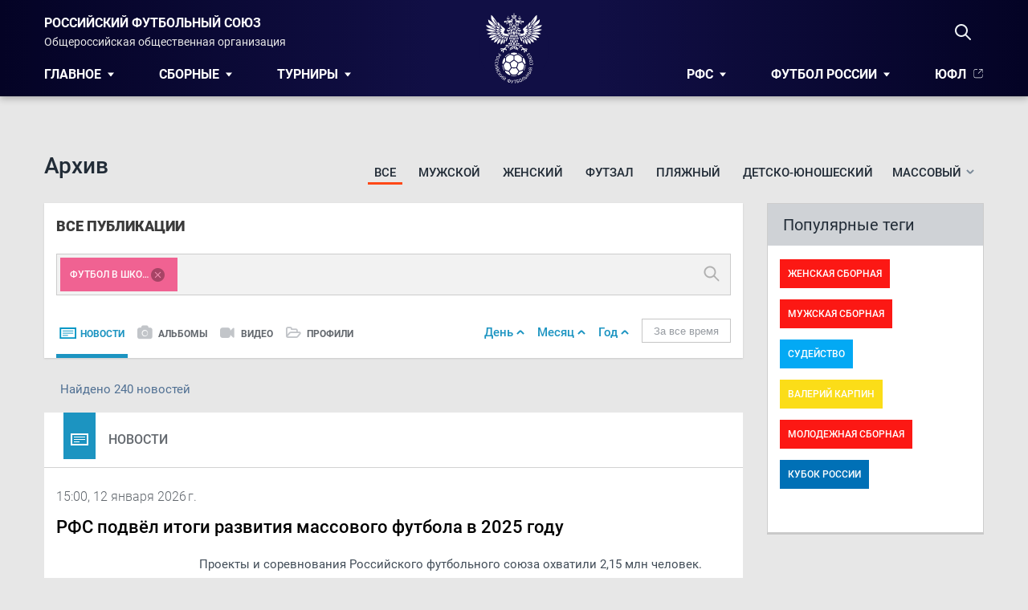

--- FILE ---
content_type: text/css
request_url: https://www.rfs.ru/_assets/build/css/main.min.css?v=1766050318
body_size: 76165
content:
@charset "UTF-8";@font-face{font-display:swap;font-weight:100;font-family:Roboto;font-style:normal;src:url(../../../css/fonts/google-font/Roboto-Thin.woff2) format('woff2')}@font-face{font-display:swap;font-weight:100;font-family:Roboto;font-style:italic;src:url(../../../css/fonts/google-font/Roboto-ThinItalic.woff2) format('woff2')}@font-face{font-display:swap;font-weight:300;font-family:Roboto;font-style:normal;src:url(../../../css/fonts/google-font/Roboto-Light.woff2) format('woff2')}@font-face{font-display:swap;font-weight:300;font-family:Roboto;font-style:italic;src:url(../../../css/fonts/google-font/Roboto-LightItalic.woff2) format('woff2')}@font-face{font-display:swap;font-weight:400;font-family:Roboto;font-style:normal;src:url(../../../css/fonts/google-font/Roboto-Regular.woff2) format('woff2')}@font-face{font-display:swap;font-weight:400;font-family:Roboto;font-style:italic;src:url(../../../css/fonts/google-font/Roboto-Italic.woff2) format('woff2')}@font-face{font-display:swap;font-weight:500;font-family:Roboto;font-style:normal;src:url(../../../css/fonts/google-font/Roboto-Medium.woff2) format('woff2')}@font-face{font-display:swap;font-weight:500;font-family:Roboto;font-style:italic;src:url(../../../css/fonts/google-font/Roboto-MediumItalic.woff2) format('woff2')}@font-face{font-display:swap;font-weight:700;font-family:Roboto;font-style:normal;src:url(../../../css/fonts/google-font/Roboto-Bold.woff2) format('woff2')}@font-face{font-display:swap;font-weight:700;font-family:Roboto;font-style:italic;src:url(../../../css/fonts/google-font/Roboto-BoldItalic.woff2) format('woff2')}@font-face{font-display:swap;font-weight:900;font-family:Roboto;font-style:normal;src:url(../../../css/fonts/google-font/Roboto-Black.woff2) format('woff2')}@font-face{font-display:swap;font-weight:900;font-family:Roboto;font-style:italic;src:url(../../../css/fonts/google-font/Roboto-BlackItalic.woff2) format('woff2')}@font-face{font-display:swap;font-weight:300;font-family:'Roboto Condensed';font-style:normal;src:url(../../../css/fonts/google-font/RobotoCondensed-Light.woff2) format('woff2')}@font-face{font-display:swap;font-weight:300;font-family:'Roboto Condensed';font-style:italic;src:url(../../../css/fonts/google-font/RobotoCondensed-LightItalic.woff2) format('woff2')}@font-face{font-display:swap;font-weight:400;font-family:'Roboto Condensed';font-style:normal;src:url(../../../css/fonts/google-font/RobotoCondensed-Regular.woff2) format('woff2')}@font-face{font-display:swap;font-weight:400;font-family:'Roboto Condensed';font-style:italic;src:url(../../../css/fonts/google-font/RobotoCondensed-Italic.woff2) format('woff2')}@font-face{font-display:swap;font-weight:700;font-family:'Roboto Condensed';font-style:normal;src:url(../../../css/fonts/google-font/RobotoCondensed-Bold.woff2) format('woff2')}@font-face{font-display:swap;font-weight:700;font-family:'Roboto Condensed';font-style:italic;src:url(../../../css/fonts/google-font/RobotoCondensed-BoldItalic.woff2) format('woff2')}@font-face{font-display:swap;font-weight:100;font-family:'Roboto Slab';font-style:normal;src:url(../../../css/fonts/google-font/RobotoSlab-Thin.woff2) format('woff2')}@font-face{font-display:swap;font-weight:300;font-family:'Roboto Slab';font-style:normal;src:url(../../../css/fonts/google-font/RobotoSlab-Light.woff2) format('woff2')}@font-face{font-display:swap;font-weight:400;font-family:'Roboto Slab';font-style:normal;src:url(../../../css/fonts/google-font/RobotoSlab-Regular.woff2) format('woff2')}@font-face{font-display:swap;font-weight:700;font-family:'Roboto Slab';font-style:normal;src:url(../../../css/fonts/google-font/RobotoSlab-Bold.woff2) format('woff2')}[unselectable=on]{-moz-user-select:none;-o-user-select:none;-khtml-user-select:none;-webkit-user-select:none;-ms-user-select:none;user-select:none}*{margin:0;padding:0}body,html{min-height:100%;background-color:#e7e7e7;font-family:Roboto,sans-serif;font-style:normal;font-weight:400}body.dark{filter:grayscale(.9)}html.max-height{height:100%}img{vertical-align:middle}a,a:hover{text-decoration:none}a[href]{text-decoration:inherit;cursor:pointer}a:not([href]){text-decoration:none!important;cursor:default}h1.nostyle{margin:0;padding:0;font-family:inherit;font-size:inherit;font-weight:inherit;font-style:inherit;color:inherit}.clear{clear:both;height:0;width:100%}.left{float:left}.right{float:right}.text-left{text-align:left}.text-center{text-align:center}.text-right{text-align:right}.text-justify{text-align:justify}.hide{display:none}.show{display:block}.vertical-align-cont{display:table}.vertical-align-cont .vertical-align{display:table-cell;vertical-align:middle}* b,* strong{font-weight:700}* em,* i{font-style:italic}.article-tag,.article-tag:visited{font-size:10px;font-weight:900;padding:4px 8px;margin-bottom:5px;text-transform:uppercase;color:#fff;display:inline-block;position:relative;line-height:19px}.article-tag:not(:last-child){margin-right:10px}@media (max-width:480px){.article-tag:not(:last-child){margin-right:5px}}.article-tag.with-flash:before{content:'';position:absolute;top:0;left:-30px;background-color:#fc2c2c;background-image:url(../../../css/img/flash-icon.png);background-repeat:no-repeat;background-position:9px 4px;width:30px;height:25px}.rfs-div-select{background-color:#c5c5c5;box-sizing:border-box;cursor:pointer;position:relative;transition:all .1s;height:43px;display:inline-block}.rfs-div-select:before{content:'';position:absolute;top:0;right:43px;width:1px;height:100%;background-color:#9d9fa1}.rfs-div-select .rfs-div-select-title{color:#31383e;font-size:15px;line-height:43px;text-transform:uppercase;position:relative;padding:0 42px 0 8px;width:97%;max-width:97%;overflow:hidden;text-overflow:ellipsis;white-space:nowrap;box-sizing:border-box}.rfs-div-select .rfs-div-select-title:after{font-family:FontAwesome;content:"\f0dd";position:absolute;top:-4px;right:10px;color:#60666c;transition:.1s}.rfs-div-select.opening .rfs-div-select-title:after{top:3px;-moz-transform:scaleY(-1);-o-transform:scaleY(-1);-webkit-transform:scaleY(-1);transform:scaleY(-1);filter:FlipV;-ms-filter:FlipV}.rfs-div-select ul{position:absolute;list-style-type:none!important;list-style-image:none!important;margin:0!important;top:46px;left:0;background:#fefefe;width:inherit;box-shadow:0 2px 4px 1px rgba(0,0,0,.2);z-index:999}.rfs-div-select ul li{padding:0 8px;box-sizing:border-box;height:32px;line-height:32px;font-size:14px;cursor:pointer;transition:all .1s;color:#31383e;max-width:100%;overflow:hidden;text-overflow:ellipsis;white-space:nowrap}.rfs-div-select ul li:hover{background-color:#ebebeb}.rfs-div-select ul li.active{background-color:#dcdcdc}.t-shirt{margin:24px 0;background-image:url(../../../css/img/t-shirt.png);width:64px;height:48px;font-size:20px!important;font-weight:900!important;line-height:40px;color:#fff;text-align:center}.rfs-icon{background-image:url(../../../css/img/rfs-icons-spray.png);width:20px;height:20px;display:inline-block}.rfs-icon.rfs-icon-ball{background-position:-1px -1px}.rfs-icon.rfs-icon-ycard{background-position:-29px -2px}.rfs-icon.rfs-icon-rcard{background-position:-57px -2px}.rfs-icon.rfs-icon-t-shirt{background-position:-83px -1px}.rfs-icon.rfs-icon-games{background-position:-112px -2px;width:28px}.rfs-icon.rfs-icon-ycard-vert{background-position:-148px -1px}.rfs-icon.rfs-icon-rcard-vert{background-position:-171px -1px}.rfs-icon.rfs-icon-rcard-vert{background-position:-171px -1px}.rfs-icon.rfs-icon-progress-winner{background-position:-1px -20px;width:10px;height:10px;background-size:136px}.rfs-icon.rfs-icon-progress-looser{background-position:-16px -20px;width:10px;height:10px;background-size:136px}.rfs-icon.rfs-icon-progress-draw{background-position:-32px -20px;width:10px;height:10px;background-size:136px}.rfs-icon2{background-image:url(../../../css/img/rfs-icons-spray2.png);width:20px;height:20px;display:inline-block}.rfs-icon2.rfs-icon2-danger{background:0 0;position:relative;width:0;height:0;border-left:12px solid transparent;border-right:12px solid transparent;border-bottom:24px solid #f42d2d}.rfs-icon2.rfs-icon2-danger:after{content:'!';position:absolute;top:-9px;left:-2px;width:100%;height:100%;color:#fff;font-size:15px}.rfs-icon2.rfs-icon2-goal{background-position:-7px -4px}.rfs-icon2.rfs-icon2-autogoal{background-position:-7px -4px;position:relative}.rfs-icon2.rfs-icon2-autogoal:after{content:"А";position:absolute;left:calc(50% - 4px);color:#858585;font-size:11px;font-weight:500;letter-spacing:-1px;top:-10px}.rfs-icon2.rfs-icon2-ycard{background-position:-5px -83px}.rfs-icon2.rfs-icon2-rycard{background-position:-2px -75px;background-size:25px 360px}.rfs-icon2.rfs-icon2-rcard{background-position:-4px -108px}.rfs-icon2.rfs-icon2-sub-out{background-position:-7px -431px}.rfs-icon2.rfs-icon2-sub-in{background-position:-7px -450px}.rfs-icon2.rfs-icon2-finish-whistle{background-position:-7px -170px}.rfs-icon2.rfs-icon2-start-whistle{background-position:-7px -195px}.rfs-icon2.rfs-icon2-penalty{background-position:-4px -325px;width:26px}.rfs-icon2.rfs-icon2-corner{background-position:-7px -246px;height:23px}.rfs-icon2.rfs-icon2-offside{background-position:-7px -221px}.rfs-icon2.rfs-icon2-free-kick{background-position:-3px -352px;width:29px}.rfs-icon2.rfs-icon2-loose-penalty{background-position:-5px -301px;width:24px}.rfs-icon2.rfs-icon2-assist{background-position:-5px -541px;width:28px;height:23px}.rfs-icon2.rfs-icon2-goalpas{background-position:-5px -570px;width:36px;height:23px}.rfs-icon2.rfs-icon2-goalmiss{background-position:-8px -600px}.rfs-icon2.rfs-icon2-time{background-position:-8px -630px}.rfs-icon2.rfs-icon2-glove{background-position:-7px -663px}.rfs-checkbox{display:table-cell;cursor:pointer}.rfs-checkbox .rfs-checkbox-check{width:14px;height:14px;border:1px solid #424d58;display:inline-block;vertical-align:middle}.rfs-checkbox .rfs-checkbox-check.checked,.rfs-checkbox .rfs-checkbox-check.disabled{position:relative}.rfs-checkbox .rfs-checkbox-check.disabled{border-color:rgba(66,77,88,.5)}.rfs-checkbox .rfs-checkbox-check.disabled:after{position:absolute;top:0;left:0;width:100%;height:100%;box-shadow:inset 0 0 10px 1px #424d58;content:'';opacity:.5}.rfs-checkbox .rfs-checkbox-check.checked:before{position:absolute;top:1px;left:0;width:100%;height:100%;font-family:FontAwesome;content:"\f00c";font-size:12px;color:#507093}.rfs-checkbox>span{display:inline-block;margin-left:10px;vertical-align:middle}ul.rfs-dropdown{display:none}.rfs-dropdown{position:relative}.rfs-dropdown .rfs-dropdown-title{display:block;cursor:pointer;padding:0 44px 0 24px;position:relative}.rfs-dropdown .rfs-dropdown-title,.rfs-dropdown .rfs-dropdown-title a{font-size:18px;line-height:46px;color:#1c94c1;text-transform:uppercase;max-width:inherit;overflow:hidden;white-space:nowrap;text-overflow:ellipsis}.rfs-dropdown.disabled .rfs-dropdown-title:after,.rfs-dropdown.disabled .rfs-dropdown-title:before{background-color:#c8c8c8!important;transition:all 0s}.rfs-dropdown.disabled .rfs-dropdown-title{color:#c8c8c8!important}.rfs-dropdown .rfs-dropdown-title:after,.rfs-dropdown .rfs-dropdown-title:before{content:'';height:6px;width:2px;background-color:#1c94c1;position:absolute;top:20px;transition:all .25s}.rfs-dropdown .rfs-dropdown-title:before{right:34px;transform:rotate(-45deg)}.rfs-dropdown .rfs-dropdown-title:after{right:30px;transform:rotate(45deg)}.rfs-dropdown.open .rfs-dropdown-title:before{transform:rotate(45deg)}.rfs-dropdown.open .rfs-dropdown-title:after{transform:rotate(-45deg)}.rfs-dropdown ul{position:absolute;z-index:1;list-style-type:none;max-height:266px;overflow-x:hidden;border:1px solid #c6c6c6;right:0;background-color:#fff;opacity:0;transition:all .25s;height:0}.rfs-dropdown.rfs-dropdown-left ul{right:auto;left:0}.rfs-dropdown.open ul{opacity:1;height:auto;min-width:100%}.rfs-dropdown ul>li{cursor:pointer;padding:0 18px}.rfs-dropdown ul>li,.rfs-dropdown ul>li a{font-size:15px;line-height:46px;color:#000;white-space:nowrap;font-weight:900;text-align:center}.rfs-dropdown ul>li a{display:block}.rfs-dropdown ul>li.active{background-color:#d4e8eb}.rfs-dropdown ul>li:not(.active):hover{background-color:#ebebeb}.for-all-time{height:30px;border:1px solid #c6c6c6;background:0 0;font-weight:500;line-height:29px;color:#969ba1;padding:0 14px;cursor:pointer}.for-all-time.active,.for-all-time:hover{color:#fff}.for-all-time:not(.active):hover{background-color:#c6c6c6}.for-all-time.active{background-color:#b3b3b3}.rfs-arrow{background-image:url(../../../css/img/rfs-arrows-spray.png);width:30px;height:58px;background-repeat:no-repeat}.rfs-arrow.rfs-arrow-left{background-position:0 0}.rfs-arrow.rfs-arrow-right{background-position:0 -72px}.filter-label{min-width:96px;display:inline-block;cursor:pointer;margin-bottom:10px;background-color:#ececec;border:1px solid #c6c6c6;text-align:center;padding:12px;font-weight:500;line-height:18px;color:#313f4c;box-sizing:border-box;position:relative}.filters-list .filter-label:not(:last-child){margin-right:10px}.filter-label.active{background-color:#507093;border:1px solid #507093;color:#fff}.filter-label>.close{display:none;height:42px;width:29px;position:absolute;vertical-align:middle;top:0;right:0;background:url(../../../css/img/close-filter-label-icon.png) no-repeat 0 13px,#507093}.filter-label.active>.close{display:inline-block}.filter-label>.close:after{content:'';position:absolute;top:0;right:29px;height:100%;width:20px;background:linear-gradient(to right,rgba(80,112,147,0),#507093)}.desc-more{display:block;font-size:15px;color:#8b8b8b;cursor:pointer;position:absolute;left:0;background-color:#fff;width:100%;padding:10px 3px}.loadmore-cont{width:100%;height:91px;position:relative;clear:both}.loadmore-cont .archive{border:none;background-color:#252f38;color:#fff;height:100%;width:20%;font-size:14px;line-height:91px;text-align:center;font-weight:500;text-transform:uppercase;cursor:pointer;float:left}.loadmore-cont .loadmore{border:none;background-color:#2c363f;color:#fff;margin-left:1px;height:100%;width:calc(80% - 1px);font-size:14px;font-weight:500;text-transform:uppercase;cursor:pointer;float:left;position:relative}.loadmore-cont .loadmore.gray{background-color:#667684}.loadmore-cont.full .loadmore{width:100%}.loadmore-cont .archive:hover,.loadmore-cont .loadmore:hover{background-color:#515961}.section-title{height:60px;box-sizing:border-box;padding:20px;font-size:22px;font-weight:900;line-height:22px;text-transform:uppercase;color:#222c37;background-color:#fff;box-shadow:0 0 3px 1px #dedede;position:relative;margin-bottom:1px}.section-title.no-shadow{box-shadow:none}.section-title.with-tabs.bottom-tabs{height:auto}.section-title.with-dropdown{padding:7px 0}.section-title.with-dropdown .text{float:left;font-weight:900;line-height:46px;padding-left:20px}.section-title.with-dropdown .rfs-dropdown{float:right;max-width:220px}.section-title.with-tabs{padding-right:0}.section-title.with-tabs .text{float:left;font-weight:900}.section-title.with-tabs .text-city{text-transform:none;font-size:16px;margin-left:10px;line-height:26px;color:#7c8288}.section-title.with-tabs.bottom-tabs .text{float:none;margin-bottom:30px}.section-title.with-tabs ul{float:right;list-style-type:none;margin-left:36px;height:53px;margin-top:-13px}.section-title.with-tabs ul.small-margin-left{margin-left:16px}.section-title.with-tabs ul.left{float:left;margin-left:0;margin-right:36px}.section-title.with-tabs.bottom-tabs ul{float:none;position:absolute;right:0;bottom:0;height:50px}.section-title.with-tabs ul>li{float:left;margin-right:16px;height:48px;transition:all 0s}.section-title.with-tabs ul>li.active{border-bottom:5px solid #1c94c1}.section-title.with-tabs.bottom-tabs ul>li.active{height:46px}.section-title.with-tabs ul>li>a{display:block;padding:0 4px;box-sizing:border-box;font-size:14px;font-weight:700;line-height:60px;color:#63686e;cursor:pointer}.section-title.with-tabs ul>li.active>a,.section-title.with-tabs ul>li:hover>a{color:#1c94c1}@media (max-width:480px){.section-title.with-tabs ul{height:60px;margin-top:-20px}.section-title.with-tabs ul>li{height:54px}}.overlay{position:fixed;top:0;left:0;width:100%;height:100%;z-index:9999;background-color:#000;opacity:.8}@media (max-width:480px){.section-title.with-dropdown .text{padding-left:24px}.section-title.with-tabs{overflow:hidden}}.alert{border:0;border-radius:0;padding:10px;position:relative;font-size:14px}.alert-danger{background-color:#ed7876;border-color:transparent;border-left:3px solid #db1c18;color:#fff}.alert-warning{background-color:#f9b450;border-color:transparent;border-left:3px solid #d58003;color:#fff}.alert-info{background-color:#1bc7dc;border-color:transparent;border-left:3px solid #0c6f7b;color:#fff}.alert-success{background-color:#9cc56c;border-color:transparent;border-left:3px solid #648e33;color:#fff}.alert-primary{background-color:#6ab5f1;border-color:transparent;border-left:3px solid #0f80db;color:#fff}.ajax-load{content:'';background-image:url(../../../css/img/load.gif);width:64px;height:20px;display:block;margin:auto;background-size:64px 20px}.empty-list{text-align:center;padding:20px 0;color:#b0b0b0;font-size:14px;margin-bottom:20px}.rfs-pagination{display:flex;justify-content:center;margin:20px 0;list-style-type:none;border:1px solid #ccc;border-top:none;border-bottom:none}.rfs-pagination.no-border{border:none}.rfs-pagination .rfs-pagination-item,.rfs-pagination .rfs-pagination-item-arrow{display:flex;justify-content:center;align-items:center;width:28px;height:28px;border:1px solid #507093;margin-right:8px;font-size:16px;cursor:pointer;color:#507093}.rfs-pagination .rfs-pagination-item.active{background-color:#507093;color:#fff;border-color:#507093}.rfs-pagination .rfs-pagination-item-arrow.disabled{opacity:.4;cursor:not-allowed}.rfs-pagination .rfs-pagination-item a,.rfs-pagination .rfs-pagination-item span{width:100%;height:100%;line-height:30px;text-align:center;color:inherit}.rfs-pagination .rfs-pagination-item-arrow i{position:relative;font-size:20px;color:#507093}.rfs-pagination .rfs-pagination-item-arrow i.fa-angle-double-left,.rfs-pagination .rfs-pagination-item-arrow i.fa-angle-left{left:-1px}.rfs-pagination .rfs-pagination-item-arrow i.fa-angle-double-right,.rfs-pagination .rfs-pagination-item-arrow i.fa-angle-right{right:-1px}@media (max-width:480px){.section-title.new-rbn .text{padding-left:20px}.section-title.new-rbn .rfs-dropdown{max-width:300px}.section-title.new-rbn .rfs-dropdown .rfs-dropdown-title:after{right:10px}.section-title.new-rbn .rfs-dropdown .rfs-dropdown-title:before{right:14px}.section-title.new-rbn .rfs-dropdown .rfs-dropdown-title{padding:0 24px 0 14px}}.mobile-search__news{display:none}.rfs-lock{width:94px;position:absolute;left:calc(50% - 47px)}.circleG{background-color:#fff;float:left;height:20px;margin-left:11px;width:20px;animation-name:bounce_circleG;-o-animation-name:bounce_circleG;-ms-animation-name:bounce_circleG;-webkit-animation-name:bounce_circleG;-moz-animation-name:bounce_circleG;animation-duration:.9775s;-o-animation-duration:.9775s;-ms-animation-duration:.9775s;-webkit-animation-duration:.9775s;-moz-animation-duration:.9775s;animation-iteration-count:infinite;-o-animation-iteration-count:infinite;-ms-animation-iteration-count:infinite;-webkit-animation-iteration-count:infinite;-moz-animation-iteration-count:infinite;animation-direction:normal;-o-animation-direction:normal;-ms-animation-direction:normal;-webkit-animation-direction:normal;-moz-animation-direction:normal;border-radius:13px;-o-border-radius:13px;-ms-border-radius:13px;-webkit-border-radius:13px;-moz-border-radius:13px}#circleG_1{animation-delay:.1995s;-o-animation-delay:.1995s;-ms-animation-delay:.1995s;-webkit-animation-delay:.1995s;-moz-animation-delay:.1995s}#circleG_2{animation-delay:.4555s;-o-animation-delay:.4555s;-ms-animation-delay:.4555s;-webkit-animation-delay:.4555s;-moz-animation-delay:.4555s}#circleG_3{animation-delay:.5885s;-o-animation-delay:.5885s;-ms-animation-delay:.5885s;-webkit-animation-delay:.5885s;-moz-animation-delay:.5885s}@keyframes bounce_circleG{50%{background-color:#000}}@-o-keyframes bounce_circleG{50%{background-color:#000}}@-ms-keyframes bounce_circleG{50%{background-color:#000}}@-webkit-keyframes bounce_circleG{50%{background-color:#000}}@-moz-keyframes bounce_circleG{50%{background-color:#000}}html{min-width:1232px}body{opacity:1;position:relative}body.fixed-menu{padding-top:160px}body.always-fixed.fixed-menu{padding-top:69px}html.max-height body{height:100%;box-sizing:border-box;background:url(../../../css/img/footer-bg.png) bottom left repeat-x;background-size:calc(100% - 184px) 52px}.wrapper{display:table;height:100%;width:1232px;margin:auto;position:relative;z-index:3}.wrapper .content{display:table-row;height:100%}.wrapper .content .main{width:1232px;padding:0 31px;box-sizing:border-box;display:block}.wrapper .content .main.main-1200px{margin:0 16px}.wrapper .content .main.with-top-margin{margin-top:70px}.wrapper .content .main.with-sidebar .main-leftblock,.wrapper .content .main.with-sidebar .main-rightblock{height:100%}.wrapper .content .main.with-sidebar .main-rightblock .right-sep{height:30px}.wrapper .content .main.with-sidebar .main-leftblock{width:870px;margin-right:30px;float:left}.wrapper .content .main.with-sidebar.reverse .main-leftblock{width:270px;margin-right:30px}.wrapper .content .main.with-sidebar .main-rightblock{width:270px;float:right}.main-rightblock .sidebar-block-cont{margin-bottom:30px}.wrapper .content .main.with-sidebar.reverse .main-rightblock{width:calc(100% - 270px - 30px);margin-right:0}.main .main-title{display:table;width:100%;margin-bottom:20px;position:relative;min-height:43px;vertical-align:middle}.main .main-title.has-more-item-menu .main-title-text{margin-right:50px}.main .main-title.has-more-item-menu .main-title-menu>ul{display:flex;flex-wrap:wrap}.main .main-title.has-more-item-menu .main-title-menu>ul>li:not(:first-child){margin-left:0}.main .main-title.has-more-item-menu .main-title-menu>ul>li.active{margin-bottom:3px}.main .main-title.has-more-item-menu .main-title-menu>ul>li{margin-right:20px}.main .main-title .main-title-right-text,.main .main-title .main-title-text{color:#222c37;font-size:28px;font-weight:500;white-space:nowrap}.main .main-title .main-title-text{float:left;min-height:40px}.main .main-title .main-title-right-text{float:right}.main .main-title .main-title-text.rows-2{font-size:22px;min-width:429px;max-width:430px;white-space:normal}.main .main-title .main-title-text.weight{font-size:24px;font-weight:900;text-transform:uppercase}.header{position:relative;z-index:9999}.header .header-bg{width:100%;height:159px;position:absolute;left:0;box-shadow:0 0 5px 2px rgba(0,0,0,.6)}.header .header-bg:after,.header .header-bg:before{content:"";position:absolute;width:100%}.header .header-bg:before{top:0;background-color:#28415d;height:90px}.header .header-bg:after{top:90px;background-color:#507093;height:69px}.header .wrap{width:1232px;margin:auto;position:relative}.header .header-logo-cont{background-color:#fff;box-shadow:-3px -7px 7px 4px rgba(0,0,0,.6);height:225px;width:576px;position:absolute;top:-111px;left:-384px;transform:rotate(21deg);z-index:3;transition:all .3s}.header:not(.fixed) .header-logo-cont{transition-delay:.3s}.header .header-logo-cont:before{content:"";background-image:url(../../../css/img/flag-arrows-new.png);background-repeat:no-repeat;background-position:0 0;background-size:100%;width:636px;height:209px;position:absolute;bottom:-119px;left:-74px;opacity:1;transform:rotate(-21deg);transition-property:opacity}.header:not(.fixed) .header-logo-cont:before{transition-duration:.3s;transition-delay:.3s}.header .header-logo-cont a{position:absolute;top:50px;right:13px;transform:rotate(-21deg);transition-property:transform,top,right}.header:not(.fixed) .header-logo-cont a{transition-duration:.3s,.3s,.3s;transition-delay:.3s,.3s,.3s}.header .header-logo-cont a img{width:126px;height:148px;transition-property:width,height}.header:not(.fixed) .header-logo-cont a img{transition-duration:.3s,.3s;transition-delay:.3s,.3s}.header .header-title{background-color:#28415d;height:90px;padding:30px 36px 0 232px;box-sizing:border-box}.header .header-title .header-title-block .header-title-site-lang{position:relative;top:3px}.header .header-title .header-title-block .header-title-site-lang .sep,.header .header-title .header-title-block .header-title-site-lang a{float:left}.header .header-title .header-title-block .header-title-site-lang .header-title-site-lang-ru{display:block;margin-top:5px;width:25px;height:17px;background-image:url(../../../css/img/russia-flag.png);box-shadow:0 0 0 10px rgba(0,0,0,.5) inset}.header .header-title .header-title-block .header-title-site-lang .header-title-site-lang-eng{display:block;margin-top:5px;width:25px;height:17px;background-image:url(../../../css/img/united-kingdom-flag.png);box-shadow:0 0 0 10px rgba(0,0,0,.5) inset}.header .header-title .header-title-block .header-title-site-lang a.active .header-title-site-lang-eng,.header .header-title .header-title-block .header-title-site-lang a.active .header-title-site-lang-ru{box-shadow:none}.header .header-title .header-title-block .header-title-site-lang .header-title-site-lang-eng:hover,.header .header-title .header-title-block .header-title-site-lang .header-title-site-lang-ru:hover{box-shadow:none}.header .header-title .header-title-block .header-title-site-lang .sep{flex-shrink:0;background-color:#53677d;height:25px;margin:0 6px;width:1px;display:inline-block;vertical-align:middle}.header .header-title .header-title-block .header-title-site-search{margin-right:10px;width:300px}.header .header-title .header-title-block .header-title-site-search input[type=text]{font-size:16px;line-height:24px;font-weight:300;padding:3px 12px;width:100%;box-sizing:border-box;outline:0;background-color:#465571;border:1px solid #96aec6;border-radius:1px;color:#fff}.header .header-title .header-title-block .header-title-site-search input[type=text]::-webkit-input-placeholder{color:rgba(255,255,255,.3)}.header .header-title .header-title-block .header-title-site-search input[type=text]::-moz-placeholder{color:rgba(255,255,255,.3)}.header .header-title .header-title-block .header-title-site-search input[type=text]:-ms-input-placeholder{color:rgba(255,255,255,.3)}.header .header-title .header-title-block .header-title-site-search input[type=text]:-moz-placeholder{color:rgba(255,255,255,.3)}.rfs-tv-block{margin-top:19px;float:right;width:170px}.rfs-tv-block .rfs-tv{position:relative;top:5px;padding:12px 68px 12px 14px;font-size:16px;color:#fff;font-weight:500;border-radius:10px;cursor:pointer;text-transform:uppercase}.rfs-tv-block .rfs-tv:hover{background-color:#2d546c}.rfs-tv-block .rfs-tv:after{content:"";position:absolute;top:6px;right:12px;width:45px;height:32px;background-image:url(../../../css/img/youtube-icon.svg);background-size:45px 32px;background-position:50% 50%}.header .header-title .header-title-block .header-title-site-name{font-size:28px;font-weight:900;color:#fff;text-decoration:none;text-transform:uppercase}.header .header-title .header-title-block .header-title-site-quote{font-size:12px;font-weight:500;color:rgba(255,255,255,.6)}body>.header.fixed{position:fixed;top:0;z-index:999;width:100%;box-shadow:0 3px 9px rgba(0,0,0,.6);transition:box-shadow .2s}body>.header.fixed:after{content:"";position:absolute;width:50%;height:100%;background-color:#507093;top:0;right:-616px}body>.header.fixed .header-bg,body>.header.fixed .header-bg:after,body>.header.fixed .header-bg:before{display:none}body>.header.fixed .header-logo-cont,body>.header.open-menu .header-logo-cont{background-color:#fff;box-shadow:-3px -7px 7px 4px rgba(0,0,0,.6);top:-111px;left:-399px;transform:rotate(0) skewX(-21deg)}body>.header.fixed .header-logo-cont{height:180px}body>.header:not(.fixed).open-menu .header-logo-cont{height:201px}body>.header.fixed .header-logo-cont:before,body>.header.open-menu .header-logo-cont:before{opacity:0}body>.header.fixed .header-logo-cont a,body>.header.open-menu .header-logo-cont a{top:119px;right:25px;transform:rotate(0) skewX(21deg)}body>.header.fixed .header-logo-cont a>img,body>.header.open-menu .header-logo-cont a>img{width:46px;height:56px}body>.header:not(.fixed).open-menu .header-logo-cont a>img{width:54px;height:66px}body>.header.fixed .header-title{display:none}.footer{height:412px;width:100%;box-sizing:border-box;margin-top:110px;padding:0 31px}.footer.without-menu{height:52px;margin-top:0;padding:0 31px}.footer.without-menu>.footer-bottom{margin:0;padding:0}.footer .footer-contcopy{background-color:#2a3541;padding:0 31px}.footer .footer-contcopy .footer-contact-info,.footer .footer-contcopy .footer-copyright{height:100%;display:inline-block;line-height:52px;margin-right:30px;font-size:14px}.footer .footer-contcopy .footer-copyright{color:#fff}.footer .footer-contcopy .footer-contact-info{color:#7b8795;text-decoration:underline}.footer .footer-menu{height:355px;margin-bottom:10px;position:relative}.footer .footer-menu .footer-menu-block{float:left;width:195px;position:relative}.footer .footer-menu .footer-menu-block .footer-menu-block-lang{position:absolute;bottom:-76px;left:0}.footer .footer-menu .footer-menu-block .footer-menu-block-lang a{font-size:16px;color:#222c37}.footer .footer-menu .footer-menu-block .footer-menu-block-lang a.active{color:#f3f3f3}.footer .footer-menu .footer-menu-block .footer-menu-block-lang .sep{background-color:#53677d;height:13px;margin:0 6px;width:1px;display:inline-block;vertical-align:middle}.footer .footer-menu .footer-menu-block .footer-menu-block-title{margin-bottom:30px}.footer .footer-menu .footer-menu-block .footer-menu-block-title a{font-weight:900;font-size:16px;color:#222c37;text-transform:uppercase}.footer .footer-menu .footer-menu-block ul{list-style-type:none}.footer .footer-menu .footer-menu-block ul li{margin-bottom:19px}.footer .footer-menu .footer-menu-block ul li a{font-size:16px;line-height:16px;font-weight:300;color:#222c37}.footer .footer-menu .footer-menu-socials{position:absolute;bottom:30px;right:118px;width:272px;height:37px}.footer .footer-menu .footer-menu-socials a{display:inline-block;width:37px;height:37px;margin-right:5px;background-image:url(../../../css/img/socials-spray.png);background-repeat:no-repeat;background-position-y:-1px}.footer .footer-menu .footer-menu-socials a.vk{background-position-x:-3px}.footer .footer-menu .footer-menu-socials a.ok{background-position-x:-229px}.footer .footer-menu .footer-menu-socials a.fb{background-position-x:-49px}.footer .footer-menu .footer-menu-socials a.in{background-position-x:-142px}.footer .footer-menu .footer-menu-socials a.tw{background-position-x:-96px}.footer .footer-menu .footer-menu-socials a.yt{background-position-x:-188px}.sidebar-block{width:100%;box-sizing:border-box;border:1px solid #cdcdcd;background-color:#fff;box-shadow:0 2px 0 0 #c9c9c9;margin-bottom:12px}.sidebar-block .sidebar-block-cont{padding:3px 9px 10px}.sidebar-block .sidebar-block-title{padding:14px 19px;font-size:20px;color:#222c37;background-color:#cfd2d6}.sidebar-block .sidebar-block-title2{padding:0 19px;font-size:22px;font-weight:900;line-height:48px;color:#3a3a3a;text-transform:uppercase;border-bottom:1px solid #cdcdcd}.banner{display:block}.sidebar-friends-block{width:270px}.sidebar-friends-block.with-margin-top{margin-top:40px}.sidebar-block .sidebar-block-cont>a .friends .friends-title{text-transform:uppercase;font-size:10px;font-weight:500;color:#a2a2a2;margin-bottom:8px}.sidebar-friends-block .sidebar-friends-block-image{width:100%;height:552px;background-size:100% 100%;background-repeat:no-repeat;display:block}.sidebar-friends-block .sidebar-friends-block-image.tituls{height:510px}.sidebar-friends-block .sidebar-friends-block-image.tituls.team{background-image:url(../../../static/img/banner-tituls-270x510.jpg)}.sidebar-friends-block .sidebar-friends-block-image.tituls.rfs{background-image:url(../../../static/img/banner-tituls-banner-rfs-270x510.jpg)}.sidebar-friends-block .sidebar-friends-block-image.national-schedule{background-image:url(../../../static/img/banner-national-schedule.jpg)}.sidebar-twitter-block{width:270px;height:400px;margin-top:40px;background-color:#fff;color:#fff;opacity:0}.sidebar-vk-block{margin-top:40px}.sidebar-vk-block.no-margin{margin-top:0}.sidebar-twitter-block.no-margin{margin:0}.sidebar-popular-tags{margin-top:14px;padding:0 6px 0}.sidebar-popular-tags.with-bottom-block{margin-bottom:28px;padding:0 6px 18px;border-bottom:1px solid #c9c9c9}.sidebar-popular-tags .sidebar-popular-tags-box{padding:11px 10px;font-size:12px;font-weight:500;color:#fff;text-transform:uppercase;text-align:center;display:inline-block;margin-right:10px;margin-bottom:10px;white-space:nowrap;max-width:100%;overflow:hidden;box-sizing:border-box;text-overflow:ellipsis}.friends-gorizontal{height:90px;margin:35px 0;position:relative;background-image:url(../../../static/img/banner-1130x90.jpg);background-size:100% 100%;background-repeat:no-repeat}.friends-gorizontal.tituls{height:180px;background-image:url(../../../static/img/banner-tituls-1170x180.jpg);display:block}.friends-gorizontal.arhive-nationals{height:180px;background-image:url(../../../static/img/banner-archive-nationals-1170x180.jpg);display:block}.friends-gorizontal-title{position:absolute;top:0;left:0;font-size:10px;font-weight:500;color:#525252;text-transform:uppercase;padding:6px 7px;background-color:#fff}.scroll-to-top-btn{width:55px;height:55px;border:2px solid #767e85;border-radius:10px;background:0 0;display:block;margin:16px auto 0;background-image:url(../../../css/img/up-arrow.png);background-repeat:no-repeat;background-position:50% 50%;cursor:pointer;-webkit-user-select:none}.scroll-to-top-btn:hover{background-color:rgba(95,103,110,.5)}.main-title-menu{display:table-cell;min-height:41px;width:100%}.main-title-menu>ul{list-style-type:none;margin-right:8px}.main-title-menu>ul:not(.right){padding-left:40px}.main-title-menu>ul>li{float:left}.main-title-menu>ul>li:not(:first-child){margin-left:20px}.main-title-menu>ul>li.has-submenu{padding-right:16px}.main-title-menu>ul>li.has-submenu.open{margin-bottom:4px}.main-title-menu>ul>li.active:not(.back-btn)>a{border-bottom:3px solid #fe4817}.main-title-menu>ul>li.back-btn{background-color:#507093;border-radius:3px;position:relative}.main-title-menu>ul>li.back-btn:after{content:"\f054";font-family:FontAwesome;font-size:14px;color:#859bb4;position:absolute;top:16px;right:14px;cursor:pointer}.main-title-menu>ul>li.back-btn:hover:after{color:#fff}.main-title-menu>ul>li>a{font-size:15px;font-weight:500;line-height:24px;color:#222c37;text-transform:uppercase;display:block;width:100%;height:100%;padding:0 4px;cursor:pointer;position:relative;text-align:center}.main-title-menu>ul.with-btn>li>a{line-height:45px}.main-title-menu>ul>li.back-btn>a{padding:0 32px 0 26px;color:#fff;box-sizing:border-box}.main-title-menu>ul>li.has-submenu>a{text-align:left}.main-title-menu>ul>li>a.with-ico{color:#5b6066}.main-title-menu>ul>li.active>a.with-ico,.main-title-menu>ul>li:hover>a.with-ico{color:#222c37}.main-title-menu>ul>li>a.with-ico>i.fa{margin-right:4px;color:#c8c8c8}.main-title-menu>ul>li.active>a.with-ico>i.fa,.main-title-menu>ul>li:hover>a.with-ico>i.fa{color:#5d646b}.main-title-menu>ul>li.back-btn.with-logo>a{padding-left:12px}.main-title-menu>ul>li.back-btn.with-logo>a>.back-btn-logo{margin-right:10px;display:inline-block;position:relative}.main-title-menu>ul>li.back-btn.with-logo>a:not(:hover)>.back-btn-logo:after{content:"";position:absolute;top:0;left:0;width:100%;height:100%;background-color:rgba(80,112,147,.5)}.main-title-menu>ul>li.back-btn.with-logo>a>.back-btn-logo>img{width:36px;height:38px;border-radius:36px}.main-title-menu>ul>li.has-submenu>a:after,.main-title-menu>ul>li.has-submenu>a:before{content:"";height:6px;width:2px;background-color:#798897;position:absolute;top:calc(50% - 4px);transition:all .25s}.main-title-menu>ul>li.has-submenu>a:before{right:2px;transform:rotate(-45deg)}.main-title-menu>ul>li.has-submenu>a:after{right:-2px;transform:rotate(45deg)}.main-title-menu>ul>li.has-submenu.open>a:before{right:2px;transform:rotate(45deg)}.main-title-menu>ul>li.has-submenu.open>a:after{right:-2px;transform:rotate(-45deg)}.main-title-menu>ul>li.has-submenu>ul.submenu{list-style-type:none;display:none;height:0;opacity:0;position:absolute;bottom:0;right:0;width:1170px;background-color:#c6c6c6}.main-title-menu>ul>li.has-submenu>ul.submenu>li{float:right}.main-title-menu>ul>li.has-submenu>ul.submenu>li.active{background-color:#767e85}.main-title-menu>ul>li.has-submenu>ul.submenu>li:not(.active):hover a{color:#108ac3}.main-title-menu>ul>li.has-submenu>ul.submenu>li>a{font-size:15px;color:#222c37;padding:0 13px 0 16px;line-height:38px;height:100%;display:block;cursor:pointer}.main-title-menu>ul>li.has-submenu>ul.submenu>li.active>a{color:#fff}.main-title-menu>ul>li.has-submenu>ul.submenu>li>a>span{font-weight:300}.sidebar-menu{background-color:#fff;box-shadow:0 1px 0 0 #c9c9c9;width:100%;box-sizing:border-box;border:1px solid #cdcdcd}.sidebar-menu>ul{list-style-type:none}.sidebar-menu>ul>li{min-height:50px;width:100%;transition:all .5s;position:relative}.sidebar-menu>ul>li.active:not(.has-submenu){background-color:#507093}.sidebar-menu>ul>li>a{position:relative;width:100%;height:50px;display:table;padding:0 10px 0 25px;cursor:pointer;max-width:233px}.sidebar-menu>ul>li>a:hover{background-color:rgba(118,126,133,.1)}.sidebar-menu>ul>li.has-submenu>a:after,.sidebar-menu>ul>li.has-submenu>a:before{content:"";height:6px;width:2px;background-color:#798897;position:absolute;top:22px;transition:all .25s}.sidebar-menu>ul>li.has-submenu>a:before{right:23px;transform:rotate(-45deg)}.sidebar-menu>ul>li.has-submenu>a:after{right:20px;transform:rotate(45deg)}.sidebar-menu>ul>li.has-submenu.open>a:before{right:23px;transform:rotate(45deg)}.sidebar-menu>ul>li.has-submenu.open>a:after{right:20px;transform:rotate(-45deg)}.sidebar-menu>ul>li>a>span{display:table-cell;vertical-align:middle;font-size:16px;color:#222c37}.sidebar-menu>ul>li.active:not(.has-submenu)>a>span{color:#fff}.sidebar-menu>ul>li.has-submenu>ul.submenu{list-style-type:none;position:relative;background-color:#ebeced;border-bottom:1px solid #d4d6d8}.sidebar-menu>ul>li.has-submenu:not(.open)>ul.submenu{display:none}.sidebar-menu>ul>li.has-submenu>ul.submenu>li{width:100%;transition:all .5s;position:relative}.sidebar-menu>ul>li.has-submenu>ul.submenu>li.active{background-color:#507093}.sidebar-menu>ul>li.has-submenu>ul.submenu>li>a{position:relative;width:100%;display:table;padding:10px 10px 10px 25px;cursor:pointer;max-width:233px}.sidebar-menu>ul>li.has-submenu>ul.submenu>li>a:hover{background-color:rgba(118,126,133,.1)}.sidebar-menu>ul>li.has-submenu>ul.submenu>li>a>span{display:table-cell;vertical-align:middle;font-size:14px;color:#222c37}.sidebar-menu>ul>li.has-submenu>ul.submenu>li.active>a>span{color:#fff}.rfs-tab-cont,.rfs-tabs li{transition:all .5s}.rfs-tab-cont.rfs-page-about ol,.rfs-tab-cont.rfs-page-about ul{padding-left:50px;font-size:16px;line-height:26px;color:#6d6d6d;margin-bottom:15px}.sidebar-birth-widget{margin-top:40px;padding:20px 30px 5px 12px;font-size:16px;line-height:18px;color:#fff;background-image:url(../../../css/img/player-birthday-bg.png)}.sidebar-birth-widget-title{margin-bottom:25px;color:#fff;text-transform:uppercase}.sidebar-birth-widget-list{margin:0;padding:0;list-style:none}.sidebar-birth-widget-item{display:flex;align-items:center;margin-bottom:30px}.sidebar-birth-widget-item-picture{margin-right:10px;display:block;width:85px;height:85px;position:relative}.sidebar-birth-widget-item-img{display:block;max-width:100%;max-height:100%;border-radius:100%;border:2px solid #a9b2b8}.sidebar-birth-widget-team-picture{position:absolute;bottom:-4px;right:-2px;text-align:center;width:30px;height:30px;background-color:#fff;border-radius:100%;box-shadow:1px 1px 4px 1px rgba(0,0,0,.3)}.sidebar-birth-widget-team-img{width:30px;height:30px;border-radius:50px;right:0}.sidebar-birth-widget-name{padding-right:5px;font-size:16px;line-height:18px;color:#fff}.sidebar-birth-widget-name-first,.sidebar-birth-widget-name-last{width:100px;overflow:hidden;text-overflow:ellipsis;white-space:nowrap}.sidebar-birth-widget-age{margin-left:auto;padding-right:3px;position:relative}.sidebar-birth-widget-age:after{content:"";position:absolute;width:32px;height:41px;margin-top:-20px;right:0;background-image:url(../../../css/img/player-birthday-gift.png);background-repeat:no-repeat}.sidebar-label{width:100%;box-sizing:border-box;background-color:#6faa45;box-shadow:0 2px 0 0 #c9c9c9;padding:35px 35px 40px;font-size:15px;line-height:24px;color:#fff}.chosen-container .chosen-results{max-height:250px}table thead th.sort-header{position:relative}table thead th.sort-header:before{content:"\f0dc";font-family:FontAwesome;position:absolute;right:4px;top:20px;width:10px;height:14px;font-size:11px;color:#9c9c9c}table thead th.sort-header.sort-left:before{left:0}table thead th.sort-header.sort-ico:before{left:calc(50% + 20px)}table thead th.sort-header.headerSortDown:before,table thead th.sort-header.headerSortUp:before{top:20px;font-size:8px}table thead th.sort-header.headerSortDown:before{content:"\f078"}table thead th.sort-header.headerSortUp:before{content:"\f077"}.imperavi-content{font-size:16px;line-height:26px;color:#444}.imperavi-content p{margin-bottom:16px;font-size:16px;line-height:26px;color:#444}.imperavi-content img{max-width:100%}.imperavi-content ol,.imperavi-content ul{padding-left:50px;font-size:16px;line-height:26px;color:#6d6d6d;margin-bottom:15px}.imperavi-content table{border-collapse:collapse;max-width:100%;width:100%;empty-cells:show}.imperavi-content table caption{text-transform:uppercase;padding:0;color:rgba(0,0,0,.5);font-size:11px}.imperavi-content table td,.imperavi-content table th{border:1px solid #eee;padding:16px 16px 15px}.imperavi-content table tfoot td,.imperavi-content table tfoot th{color:rgba(0,0,0,.5)}.imperavi-content figure{margin:20px 40px!important}.imperavi-content figcaption{margin:4px 0;font-size:12px;font-style:italic}.news-to-all-btn a{display:block;padding:4px 0;width:100%;font-size:15px;line-height:38px;text-align:center;vertical-align:middle;color:#fff;background-color:rgba(26,125,171,.7);text-transform:uppercase;border-radius:3px;cursor:pointer}.news-to-all-btn a:hover{background-color:#1c94c1;color:#fff}.social-banner{margin:36px 0;position:relative}.social-banner>div:not(.clear){float:left;background-size:1170px 100%;height:90px;padding:25px 18px;box-sizing:border-box}.social-banner .national{width:410px;background-image:url(../../../static/img/banner-social-bg.png);background-position:0 0}.social-banner .rfs{width:386px;background-image:url(../../../static/img/banner-social-bg.png);background-position:761px 0}.social-banner>div.youtube{width:374px;background-image:url(../../../static/img/banner-social-bg.png);background-position:375px 0}.social-banner>div.youtube>div{width:48%}.social-banner .youtube .rfs-tv{float:left}.social-banner .youtube .national{float:right;background-image:none}.social-banner .title{float:left;font-size:17px;color:#fff;line-height:20px}.youtube .national .title{float:right}.social-banner .youtube .title{font-size:24px;font-weight:700;line-height:46px}.social-banner .national .title{font-size:18px}.social-banner .buttons{float:right;height:44px;margin-right:12px}.social-banner .national .buttons{margin:0 0 0 13px}.social-banner .buttons a{background-image:url(../../../css/img/socials-spray.png);width:36px;height:36px;display:inline-block;opacity:.85;background-size:218px}.social-banner .buttons a:hover{opacity:1}.social-banner .buttons a.vk{background-position:-1px -116px}.social-banner .buttons a.vk.white{background-position:-1px -70px}.social-banner .buttons a.ok{background-position:-41px -116px}.social-banner .buttons a.fb{background-position:-45px -70px}.social-banner .buttons a.in{background-position:-131px -70px}.social-banner .buttons a.tw{background-position:-89px -71px}.social-banner .buttons a.yt{background-position:-392px -71px;width:44px;height:44px;position:relative;top:0}.worldcup-banner{position:relative;height:90px;margin-bottom:36px;background:url(../../../static/img/banner-worldcup2018.jpg);overflow:hidden}.nationsleague-banner{position:relative;height:90px;margin-bottom:36px;background:url(../../../static/img/banner-nationsleague2019.jpg);overflow:hidden}.nationsleague-banner a,.worldcup-banner a{position:absolute;top:0;display:block;width:33.3333333333%;height:100%;transform:skewX(-49deg)}.nationsleague-banner a:nth-child(1),.worldcup-banner a:nth-child(1){left:-51px;width:calc(33.3333333333% + 32px)}.nationsleague-banner a:nth-child(2),.worldcup-banner a:nth-child(2){left:calc(33.3333333333% - 20px);width:calc(33.3333333333% + 39px)}.nationsleague-banner a:nth-child(3),.worldcup-banner a:nth-child(3){left:calc(66.6666666667% + 19px);width:calc(33.3333333333% + 34px)}@media (max-width:480px){.youtube-iframe{max-width:440px!important;max-height:245px!important}}.vote{width:100%;margin-bottom:40px;padding:24px 20px;box-sizing:border-box;background:url(../../../css/img/vote-bg.png) repeat-y}.vote.vote-main{width:100%;margin-bottom:40px;padding:24px 20px;box-sizing:border-box;background:url(../../../css/img/vote-bg-main.png) repeat-y}.vote.with-margin-top{margin-top:40px}.vote .vote-title{margin-bottom:12px;font-size:18px;font-weight:500;line-height:20px;color:#fff}.vote .vote-cont{position:relative;padding:8px 8px 16px;box-sizing:border-box;border:1px solid #fff;font-size:16px;color:#fff}.vote .option:not(:last-child){margin-bottom:6px}.vote .option{padding:6px 8px}.vote.vote-main .option{position:relative;float:left;width:calc(33.3333333333% - 16px)}.vote .option:not(.js-already-vote):hover{cursor:pointer;background:rgba(161,201,243,.4);border-radius:3px}.vote .option .option-box{color:#fff}.vote .option .option-title{font-size:14px;margin-bottom:2px}.vote .option .option-box-progress{font-size:14px;line-height:21px;text-align:center}.vote .option .option-box-count,.vote .option .option-box-revote{width:calc(100% - 48px);margin-right:4px;border:1px solid #56667d;background:#a1c8f3;color:#56667d;transition-property:all;transition-duration:1s}.vote .option .option-box-count.my,.vote .option .option-box-revote{border-color:#96bde6;background:#55677d;color:#fff}.vote .option .option-box-revote{font-size:11px;cursor:pointer}.vote .option .option-box-percent{width:40px}.vote .vote-cont-total{position:absolute;font-size:13px;bottom:4px;right:6px}.team-default-logo{width:40px;height:40px;border-radius:50%;display:inline-block;text-align:center;background-color:#5d6a76;position:relative}.team-default-logo i.fa{top:calc(50% - 8px);left:calc(50% - 20px);font-size:18px;position:relative;color:#abaeb2}.wrapper .main.main-link-block{padding:78px 31px 0;display:flex}.main-link-block__item{width:230px;height:120px;margin-right:5px;overflow:hidden;border-radius:8px;flex-shrink:0}.main-link-block__item img{width:100%;height:100%;object-fit:contain}
@charset "UTF-8";.achievement-tabs .tab-header-wrap{list-style:none;display:flex;margin:0;padding:0}.achievement-tabs .tab-header{margin:0;padding:0 0 6px;line-height:26px;font-size:16px;font-weight:700;color:#6d6d6d;cursor:pointer;transition:.1s linear;transition-property:color,box-shadow}.achievement-tabs .tab-header:not(:first-child){margin-left:24px}.achievement-tabs .tab-header.active{color:#03a9f4;box-shadow:inset 0 -2px 0 currentColor}.achievement-tabs .tab-content-wrap{list-style:none;margin:0;padding:0}.achievement-tabs .tab-content{margin:24px 0 0;padding:0}.achievement-tabs .tab-content:not(.active){display:none}.achievement-list{position:relative;padding:24px 0 24px 75px;border-top:1px solid #e7e7e7}.achievement-list:last-child{padding-bottom:12px}.achievement-list::before{content:"";display:block;position:absolute;top:24px;left:0;background-repeat:no-repeat;background-position:50% 50%}.achievement-list.type-1::before{width:51px;height:48px;background-image:url(/static/icons/ic_cup.svg)}.achievement-list.type-2::before{width:45px;height:53px;background-image:url(/static/icons/ic_medal_gold.svg)}.achievement-list.type-3::before{width:45px;height:53px;background-image:url(/static/icons/ic_medal_silver.svg)}.achievement-list.type-4::before{width:45px;height:53px;background-image:url(/static/icons/ic_medal_bronze.svg)}.achievement-list .achievement{line-height:26px;font-size:16px;color:#444}.achievement-list .achievement:not(:first-child){margin-top:20px}.achievement-list .achievement-name{font-weight:700}.achievement-list .achievement-date-list{display:flex;flex-wrap:wrap;margin-top:4px}.achievement-list .achievement-date{margin-right:12px}.adidas{overflow:hidden;position:relative;padding:30px 32px 40px;background-color:#fff;border-radius:8px;box-shadow:0 3px 4px rgba(0,0,0,.15)}@media (max-width:480px){.adidas{margin:32px 20px 24px;padding:0}}.adidas p{line-height:26px;font-size:16px;color:#444}@media (max-width:480px){.adidas p{font-size:14px;line-height:24px}}.adidas p:not(:first-child){margin-top:20px}.adidas-cover{position:relative;margin-bottom:30px;padding-top:56.265060241%}@media (max-width:480px){.adidas-cover{margin:0}}.adidas-cover img{display:block;position:absolute;top:0;left:0;width:100%;height:100%;object-fit:cover;border-radius:4px}@media (max-width:480px){.adidas-cover img{border-radius:0}}@media (max-width:480px){.adidas-intro{padding:24px}}.adidas-quiz.form{overflow:hidden;margin-top:40px;max-width:none;box-shadow:0 3px 4px rgba(0,0,0,.15);border-radius:8px}@media (max-width:480px){.adidas-quiz.form{margin:24px 20px 64px}}.adidas-quiz.form .form-content{padding:40px 32px;counter-reset:questionNumber}@media (max-width:480px){.adidas-quiz.form .form-content{padding:24px}}.adidas-quiz.form .form-header{margin:0 0 32px;padding:0;font-size:18px;line-height:24px;color:#444;border:none;box-shadow:none}@media (max-width:480px){.adidas-quiz.form .form-header{font-size:20px;line-height:23px;font-weight:900}}.adidas-quiz.form .form-group{position:relative;padding-left:50px}@media (max-width:480px){.adidas-quiz.form .form-group{padding-left:20px}}.adidas-quiz.form .form-group+.form-group{margin-top:24px;padding-top:24px;border-top:1px solid #e7e7e7}.adidas-quiz.form .form-group+.form-group::before{top:24px}.adidas-quiz.form .form-group::before{content:counter(questionNumber) ".";counter-increment:questionNumber;display:block;position:absolute;top:0;left:0;font-size:16px;line-height:26px;font-weight:700;color:#7f8387}@media (max-width:480px){.adidas-quiz.form .form-group::before{font-size:14px;line-height:24px}}.adidas-quiz.form .form-group.required label{font-weight:700}.adidas-quiz.form .form-group.required label::after{content:none}.adidas-quiz.form .form-group.has-error textarea{box-shadow:inset 0 0 0 1px #fe4817}.adidas-quiz.form label{margin-bottom:8px}@media (max-width:480px){.adidas-quiz.form label{font-size:14px;line-height:24px}}.adidas-quiz.form textarea{padding:12px 8px;width:100%;min-height:76px;font-size:16px;line-height:26px;color:#444;background-color:#f2f2f2;border:none;border-radius:4px;resize:vertical;transition:box-shadow .1s ease-in-out}.adidas-quiz.form textarea:focus{box-shadow:inset 0 0 0 1px #0b4c89;outline:0}.adidas-quiz.form textarea::-webkit-input-placeholder,.adidas-quiz.form textarea::placeholder{color:#aaafb3}.adidas-quiz.form .help-block{margin-bottom:0;color:#fe4817}.adidas-quiz.form .form-submit{display:flex;margin:32px 0 0 50px}@media (max-width:480px){.adidas-quiz.form .form-submit{margin:32px 0 0 20px}}.adidas-quiz.form .form-submit .btn{overflow:hidden;padding:8px 32px;width:auto;min-width:0;font-size:16px;line-height:26px;font-weight:700;background:linear-gradient(90deg,#040325 0,#110f45 50%,#040325 100%);border:none;border-radius:4px}.adidas-quiz.form .form-submit .btn:hover{background:linear-gradient(90deg,#044679 0,#0b4c89 50%,#044679 100%)}.adidas-quiz.form:not(.cover)>.loader{display:none}.adidas-quiz.form.cover{position:relative}.adidas-quiz.form.cover::before{content:"";display:block;position:absolute;z-index:1;top:0;left:0;right:0;bottom:0;background-color:rgba(242,242,242,.7)}.adidas-quiz.form.cover>.loader{position:absolute;z-index:2;top:50%;left:50%;transform:translate(-50%,-50%);width:76px;height:76px;color:#1c94c1}.adidas-quiz-success{display:flex;flex-direction:column;align-items:center;justify-content:center;padding:104px 0}@media (max-width:480px){.adidas-quiz-success{padding:80px 0}}.adidas-quiz-success svg{display:block;width:69px;height:69px}.adidas-quiz-success p{margin:16px 0 0;font-size:16px;line-height:26px;font-weight:700;text-align:center;color:#444}@media (max-width:480px){.adidas-quiz-success p{font-size:14px;line-height:24px}}.adidas-link{display:flex;align-items:center;color:#fff;background-color:#222c37;transition:color .2s ease-in-out}@media (min-width:481px){.adidas-link{margin:-16px -20px;height:50px}.adidas-link:hover{color:#03a9f4}}@media (max-width:480px){.adidas-link{height:80px}}.adidas-link-text{padding-left:20px;line-height:20px;font-size:14px;font-weight:700;color:#fff}@media (max-width:480px){.adidas-link-text{line-height:34px;font-size:24px}}.adidas-link::after{content:"";margin-left:auto;width:50px;height:5px;background-color:currentColor;box-shadow:0 -9px 0 currentColor,0 9px 0 currentColor}@media (max-width:480px){.adidas-link::after{width:76px;height:8px;box-shadow:0 -14px 0 currentColor,0 14px 0 currentColor}}.adidas-result,.adidas-winners{margin:40px 0 0;background-color:#fff;border-radius:8px;box-shadow:0 3px 4px rgba(0,0,0,.15);overflow:hidden}@media (max-width:480px){.adidas-result,.adidas-winners{margin:24px 20px 24px}}@media (max-width:480px){.adidas-winners{margin-top:50px}}.adidas-winners__text{padding:40px 56px 32px;color:#444;background-color:#fff}@media (max-width:480px){.adidas-winners__text{padding:24px}}.adidas-winners__text .adidas-winners__text-header{margin:0 0 24px;font-size:18px;line-height:24px;font-weight:700;text-transform:uppercase}.adidas-winners__text p{margin:16px 0 0;font-size:16px;line-height:26px}@media (max-width:480px){.adidas-winners__text p{font-size:14px;line-height:24px}}.adidas-winners__popups{display:flex;justify-content:center}@media (min-width:481px){.adidas-winners__popups{margin-bottom:32px}}@media (max-width:480px){.adidas-winners__popups{flex-direction:column;align-items:center}}.adidas-winners__popups .btn{display:block;text-align:center;margin:0 16px;padding:8px 32px;width:auto;font-size:16px;line-height:26px;font-weight:700;text-transform:uppercase;color:#fff;border:none;border-radius:3px;cursor:pointer;background:linear-gradient(90deg,#040325 0,#110f45 50%,#040325 100%)}@media (max-width:480px){.adidas-winners__popups .btn{margin-bottom:24px}}.adidas-winners__popups .btn:hover{background:linear-gradient(90deg,#044679 0,#0b4c89 50%,#044679 100%)}@media (hover:none){.adidas-winners__popups .btn:hover{background:linear-gradient(90deg,#040325 0,#110f45 50%,#040325 100%)}}.adidas-winners__list{position:relative;margin:0;list-style:none}.adidas-winners__list-wrap{box-sizing:border-box;position:relative;padding:80px 56px;min-height:342px;color:#fff;background:#fff url(/static/img/adidas-winners-bg.jpg) 50% 50% no-repeat;background-size:cover}@media (max-width:480px){.adidas-winners__list-wrap{padding:64px 24px;background-position:75% 50%}}.adidas-winners__list-wrap::before{content:"";display:block;position:absolute;top:0;left:0;width:100%;height:100%;background:radial-gradient(54.13% 153.68% at 55.45% 35.39%,rgba(0,0,0,0) 0,#000 100%);opacity:.6}@media (max-width:480px){.adidas-winners__list-wrap::before{background:radial-gradient(54.13% 153.68% at 55.45% 35.39%,rgba(0,0,0,.66) 0,rgba(0,0,0,.76) 100%);opacity:.8}}.adidas-winners__list-header{position:relative;margin:0 0 32px;font-size:18px;line-height:24px;font-weight:700;text-transform:uppercase}.adidas-winners__list-item{display:flex;align-items:center;margin:8px 0 0;padding-left:24px;font-size:18px;line-height:26px;background:url(/img/ic_gold_cup.svg) no-repeat 0 6px}.adidas-result{display:flex;flex-direction:column;align-items:center;padding:96px 56px;text-align:center}@media (max-width:480px){.adidas-result{padding:72px 24px}}.adidas-result__img{margin:0 0 24px}.is-winner>.adidas-result__img{margin:-12px 0 14px}.adidas-result__text-main{font-size:16px;line-height:26px;font-weight:700;color:#444}.adidas-result__text-sub{margin:12px 0 0;font-size:14px;line-height:24px;color:#7f8387}.bvi-open{display:block;padding:5px 15px;border:1px solid #000;background-color:#507093;color:#fff;font-weight:500;width:fit-content}.bvi-panel .bvi-images.bvi-images-image{background-image:url(/static/bvi/image.svg)}.bvi-panel .bvi-images.bvi-images-minus-circle{background-image:url(/static/bvi/minus-circle.svg)}.bvi-panel .bvi-images.bvi-images-adjust{background-image:url(/static/bvi/adjust.svg)}.bvi-panel .bvi-images.bvi-images-volume-off{background-image:url(/static/bvi/volume-off.svg)}.bvi-panel .bvi-images.bvi-images-volume-up{background-image:url(/static/bvi/volume-up.svg)}.bvi-panel .bvi-images.bvi-images-cog{background-image:url(/static/bvi/cog.svg)}.bvi-panel .bvi-images.bvi-images-minus{background-image:url(/static/bvi/minus.svg)}.bvi-panel .bvi-images.bvi-images-eye{background-image:url(/static/bvi/eye.svg)}.bvi-images.bvi-images-eye{background-image:url(/static/bvi/eye.svg)!important}.bvi-body .main-title.has-more-item-menu{padding:0 32px}.bvi-body a,.bvi-body button,.bvi-body div,.bvi-body input,.bvi-body li,.bvi-body ol,.bvi-body p,.bvi-body span,.bvi-body ul{line-height:inherit!important}.bvi-body .header__menu{flex-wrap:wrap;gap:0 40px}.bvi-body .header__menu .submenu__column{width:16.6666666667%}.bvi-body .header__menu .submenu__extra{top:auto}.bvi-body .header__menu-item:not(:first-child){margin-left:0}.bvi-body>.header.fixed{top:103px;position:fixed;width:100%}.bvi-body .header__menu-item.has-sub .menu-item__submenu{padding:40px 72px 0;border-bottom:2px solid;border-top:2px solid;max-height:700px;overflow-y:scroll}.bvi-body .header .header__wrap{min-height:120px;height:fit-content}.bvi-body .header.fixed .header__logo{overflow:hidden;top:50%;transform:translateX(-50%) translateY(-50%)}.bvi-body .header.fixed .header__wrap{height:auto}@media (max-width:480px){.bvi-body .header.fixed+.header__menu{top:343px}}@media (max-width:480px){.bvi-body .header{top:279px;filter:drop-shadow(0 3px 4px rgba(0, 0, 0, .25))}.bvi-body .header .header-logo{overflow:hidden}}.bvi-body .header__threecolor.header__threecolor-left,.bvi-body .header__threecolor.header__threecolor-right{display:none}.bvi-body .header__menu--right{padding-left:80px}.bvi-body .header__menu--left{padding-right:80px}.bvi-body .news-list .news-list-article .news-list-article-cont .news-list-article-cont-excerpt,.bvi-body .news-list .news-list-article .news-list-article-cont .news-list-article-cont-title{max-height:fit-content}.bvi-body .news-list .news-list-article .news-list-article-cont .news-list-article-cont-title{font-weight:600}.bvi-body .news-list .news-list-article .news-list-article-cont{min-height:200px;height:fit-content}.bvi-body .article-tag-cont{display:none}.bvi-body .footer-bottom-links{flex-wrap:wrap;gap:0 28px}.bvi-body .footer-bottom-links a{margin-left:0}.bvi-body .main-rightblock .section-menu li{width:fit-content}.bvi-body .main-rightblock .section-menu li.active{border:1px solid}.bvi-body .main-title{display:flex;gap:10px;margin-bottom:50px}.bvi-body .main-title>ul>li>a{line-height:1.2;text-align:left}.bvi-body .main-title .clear{display:none}.bvi-body .main-title .main-title-menu{height:fit-content!important}.bvi-body .main-title .main-title-menu>ul{display:flex;flex-wrap:wrap;gap:10px}.bvi-body .main-title .main-title-menu>ul li{margin:0}.bvi-body .main-title .main-title-menu>ul>li.has-submenu>ul.submenu>li>a{line-height:1.2}@media (max-width:480px){.bvi-body .main-title .main-title-menu.open{height:auto;max-height:calc(100vh - 70px - 279px);border:2px solid;width:calc(100% - 2px)}}@media (max-width:480px){.bvi-body .main-title.with-menu{border:1px solid;height:fit-content}}@media (max-width:480px){.bvi-body .news-list-item-title,.bvi-body .project-page-header{line-height:1.45;border-bottom:1px solid}}.bvi-body .footer-menu-item.open .footer-menu-sub{max-height:fit-content}@media (max-width:480px){.bvi-body .footer-menu-item>a,.bvi-body .project-page-content ol,.bvi-body .project-page-content ul{line-height:1.45}}.bvi-body .knowledge-base-main .section-title+.section-title::before{content:none}.bvi-body .knowledge-base-main .section-title.with-tabs .rfs-tabs{border:1px solid}.bvi-body .subject-documents .subject-documents-cont .subject-documents-cont-box{padding:15px 40px 15px 0}.bvi-body .subject-documents .subject-documents-cont .subject-documents-cont-box .subject-documents-cont-box-image{width:auto}.bvi-body .subject-documents .subject-documents-cont .subject-documents-cont-box .subject-documents-cont-box-image img{filter:none!important}@media (max-width:480px){.bvi-body .subject-documents .subject-documents-cont .subject-documents-cont-box .subject-documents-cont-box-image{max-width:153px}}.bvi-body .longread-slider-pagination-current:after{top:50%;transform:skew(-25deg) translateY(-50%);height:30%}@media (max-width:480px){.bvi-body .subject-documents .subject-documents-cont .subject-documents-cont-box .subject-documents-cont-box-inner .clear{display:none}}@media (max-width:480px){.bvi-body .subject-documents .subject-documents-cont .subject-documents-cont-box .subject-documents-cont-box-inner{max-width:calc(100% - 153px)}}.bvi-body .main-title-menu>ul>li.has-submenu>ul.submenu{bottom:0;border-top:1px solid;transform:translateY(100%);height:fit-content!important}.bvi-body .main-title-menu>ul>li.has-submenu>ul.submenu.active{display:flex!important}.bvi-body .main-title-menu>ul>li.has-submenu>a::before{right:-2px}.bvi-body .main-title-menu>ul>li.has-submenu>a::after{right:-6px}.bvi-body .menu-item__submenu .submenu__column--banner .column__banner a img{visibility:inherit!important}.bvi-body .cookie-notation{border:1px solid}.bvi-body .cookie-notation__text{line-height:1.2}.bvi-body .cookie-notation__button{width:fit-content}@media (hover:hover){.bvi-body .footer-social a:hover{overflow:hidden}.bvi-body .footer-social a:hover path{fill:#fff!important}.bvi-body .footer-social a:hover svg{background-color:#000!important}}.bvi-body .article-tag{border:1px solid;text-transform:none}.bvi-body .chosen-container-multi .chosen-choices li.search-field input[type=text],.bvi-body button{font-family:inherit;letter-spacing:inherit}.bvi-body .sidebar-news-list-search input[type=submit]{filter:invert(.5)}.bvi-body .ya-share2{display:none}.bvi-body .header .header-humburger::before{background-color:initial}.bvi-copyright{display:none!important}body.bvi-active.hidden-bvi-panel .header.fixed{top:0}@media (max-width:480px){body.bvi-active.hidden-bvi-panel .bvi-body .header{top:0}body.bvi-active.hidden-bvi-panel .bvi-body .header.fixed+.header__menu{top:70px}}body .bvi-body[data-bvi-theme=white] :not(.bvi-no-styles) a.menu-item__link:not(.bvi-no-styles):hover:not(.bvi-no-styles):after{border-top-color:#fff!important}body .bvi-body[data-bvi-theme=white] :not(.bvi-no-styles) a.header__user-login:not(.bvi-no-styles):hover:not(.bvi-no-styles){background-color:initial!important}.cookie-notation{position:fixed;z-index:9999;box-sizing:border-box;left:0;right:0;bottom:0;display:flex;align-items:center;width:100%;padding:14px 88px;background-color:#223448;box-shadow:0 3px 7px rgba(0,0,0,.9)}@media (max-width:480px){.cookie-notation{flex-wrap:wrap;padding:30px 24px}}.cookie-notation__yandex p{margin-bottom:5px}@media (max-width:480px){.cookie-notation__yandex .cookie-notation__text{font-size:13px;line-height:15px}}.cookie-notation__text{margin:0 50px 0 0;padding:0;font-size:16px;line-height:19px;color:#fff}@media (max-width:480px){.cookie-notation__text{width:100%;margin-bottom:24px;margin-right:0;line-height:26px}}.cookie-notation__text a{color:rgba(255,255,255,.7);text-decoration:underline;transition:color .3s ease-in-out}.cookie-notation__text a:hover{color:#fff}.cookie-notation__button{width:240px;height:40px;flex-shrink:0;margin:0;padding:0;color:#fff;border:1px solid #fff;border-radius:1px;font-size:16px;line-height:38px;text-transform:uppercase;font-weight:700;cursor:pointer;background-color:transparent;transition:color .3s ease-in-out,background-color .3s ease-in-out}@media (max-width:480px){.cookie-notation__button{width:100%}}.cookie-notation__button:hover{background-color:#fff;color:#223448}.custom-search{position:relative}.custom-search.open .custom-search__dropdown{display:flex}.custom-search.has-selected .custom-search__find-input{padding:12px 0 12px 5px;width:25px;max-width:100%}.custom-search.has-selected .custom-search__find-input::placeholder{color:transparent}.custom-search form{margin:0!important}.custom-search__dropdown{position:absolute;top:0;background-color:#fff;display:none;flex-direction:column;max-height:240px;min-height:0;overflow-y:auto;z-index:3;box-shadow:0 4px 5px rgba(0,0,0,.15);width:100%}.custom-search__dropdown-shell{position:relative}.custom-search__dropdown-item{padding:5px 6px;font-size:13px;line-height:15px;cursor:pointer;transition:background-color .3s ease-in-out,color .1s ease-in-out}@media (hover:hover){.custom-search__dropdown-item:hover{background-color:#3875d7;background-image:linear-gradient(#3875d7 20%,#2a62bc 90%);color:#fff}}.custom-search__dropdown-item.selected{color:#ccc;cursor:default}.custom-search__dropdown-item.selected:hover{background-color:#fff;background-image:none;color:#ccc}.custom-search__empty{position:absolute;height:30px;z-index:3;box-shadow:0 4px 5px rgba(0,0,0,.15);bottom:-30px;background-color:#aaafb3;width:100%;padding:4px 8px;border-radius:4px;box-sizing:border-box;display:none}.custom-search__empty.active{display:block}.custom-search__find{display:flex;flex-wrap:wrap;border-radius:8px;padding:4px 44px 4px 4px;box-shadow:inset 0 0 0 1px #e7e7e7,0 3px 4px rgba(0,0,0,.15);box-sizing:border-box;background:#fff}.custom-search__find-list{display:flex;flex-wrap:wrap;gap:4px}.custom-search__find-input{padding:10px 0 10px 15px;width:auto;box-sizing:border-box;outline:0;margin:0;border:0;background-color:transparent;font-size:16px}.custom-search__selected-tag{color:#fff;max-width:200px;font-size:12px;font-weight:500;line-height:12px;text-transform:uppercase;padding:10px 12px;display:flex;align-items:center;gap:4px}.custom-search__selected-tag span{width:calc(100% - 4px - 17px);overflow:hidden;text-overflow:ellipsis;white-space:nowrap;flex-shrink:0}.custom-search__selected-tag--delete{background:url(/css/img/close-tag-icon.png);width:17px;height:17px;cursor:pointer;flex-shrink:0}@media (max-width:480px){.disabilities{margin-bottom:-32px}}.disabilities__wrapper{margin:0 auto;max-width:100%;background-color:#fff;box-shadow:0 0 6px rgba(0,0,0,.1);border-radius:8px}@media (max-width:480px){.disabilities__wrapper{box-shadow:none;border-radius:0}}.disabilities__content{padding:40px 32px;font-size:16px;line-height:26px;color:#444}@media (max-width:480px){.disabilities__content{padding:32px 20px 40px;font-size:14px;line-height:24px}}.disabilities__top{margin-bottom:32px}@media (max-width:480px){.disabilities__top{margin-bottom:24px}}.disabilities__inner{display:flex;flex-direction:column;justify-content:flex-start;align-items:flex-start}.disabilities__title{margin-bottom:12px;font-size:18px;line-height:24px;font-weight:700;text-transform:uppercase}@media (max-width:480px){.disabilities__title{margin-bottom:8px}}.disabilities .link{font:inherit;color:#507093;transition:color .1s linear}.disabilities .link:hover{color:#03a9f4}.disabilities .bold{font-weight:700}.disabilities__list,.disabilities__text{margin:12px 0}@media (max-width:480px){.disabilities__list,.disabilities__text{margin:8px 0}}.disabilities__list{padding-left:32px;list-style:none}@media (max-width:480px){.disabilities__list{padding:0}}.disabilities__item{position:relative;padding-left:18px}@media (max-width:480px){.disabilities__item{padding-left:14px}}.disabilities__item::before{content:"";position:absolute;top:.6em;left:0;display:block;width:6px;height:6px;border-radius:100%;background:#507093}.disabilities__item:not(:first-child){margin-top:16px}@media (max-width:480px){.disabilities__item:not(:first-child){margin-top:8px}}.disabilities__h1{margin-bottom:16px;font-size:22px;line-height:28px;font-weight:700;text-transform:uppercase}.documents-page__header{min-height:130px;background-color:#fff;padding:32px 26px;width:100%;box-sizing:border-box;box-shadow:0 1px 2px 0 #c9c9c9;display:flex;flex-direction:column}.documents-page__header-title{font-size:18px;font-weight:900;color:#3a3a3a;text-transform:uppercase;margin-bottom:24px}.ekp-page-filters{margin-top:24px;position:relative}.ekp-page-filters__wrapper{display:grid;grid-template-columns:repeat(12,1fr);gap:24px}.ekp-page-filters__item{grid-column:3 span;position:relative}.ekp-page-filters__item-label{font-size:13px;line-height:16px;color:#7f8387;margin-bottom:4px}.ekp-page-filters__item.has-data .placeholder{display:none}.ekp-page-filters__item.has-data .data{display:block;overflow:hidden;text-overflow:ellipsis;white-space:nowrap;width:180px}.ekp-page-filters__item.has-data .length{display:block}.ekp-page-filters__item.open .ekp-page-filters__input-arrow{transform:rotate(180deg)}.ekp-page-filters__item.open .ekp-page-filters__dropdown{display:block}.ekp-page-filters__item.ekp-page-filters__item--up .ekp-page-filters__dropdown{top:auto;bottom:68px}.ekp-page-filters__input{display:flex;align-items:center;padding:12px 16px;border-radius:4px;background-color:#f3f3f3;gap:10px;justify-content:space-between;font-size:14px;line-height:20px;cursor:pointer}.ekp-page-filters__input .placeholder{color:#aaafb3}.ekp-page-filters__input .data{color:#222b5d;display:none}.ekp-page-filters__input .length{color:#03a9f4;display:none}.ekp-page-filters__input-text{display:flex;gap:4px}.ekp-page-filters__input-arrow{width:16px;height:16px;transition:transform .3s ease-in-out}.ekp-page-filters__input-arrow svg{width:100%;height:100%}.ekp-page-filters__dropdown{display:none;position:absolute;width:100%;left:0;top:68px;background-color:#fff;border-radius:4px;max-height:424px;overflow-y:scroll;overflow-x:hidden;box-shadow:0 0 6px 0 rgba(0,0,0,.1019607843);z-index:10}.ekp-page-filters__dropdown__wrapper{display:flex;flex-direction:column;width:100%}.ekp-page-filters__dropdown-showmore{padding:10px 0;color:#507093;text-align:center;border:none;background-color:transparent;width:100%}.ekp-page-filters__dropdown-showmore.not-show-more{display:none}.ekp-page-filters__dropdown-title{padding:12px 15px;background-color:#eee;font-weight:700}.ekp-page-filters__dropdown-search.ekp-page-filters__search{margin:8px;background-color:#f3f3f3}.ekp-page-filters__dropdown-search.ekp-page-filters__search .ekp-page-filters__search-icon{width:16px;height:16px}.ekp-page-filters__option{width:100%;padding:14px 12px;display:flex;gap:12px;align-items:flex-start;font-size:14px;line-height:20px;color:#313f4c;cursor:pointer}.ekp-page-filters__option.checked .check{background-color:#03a9f4}.ekp-page-filters__option.checked .check svg{display:block}.ekp-page-filters__option .check{width:16px;height:16px;border-radius:1px;background-color:#e7e7e7;flex-shrink:0;display:flex;align-items:center;justify-content:center;transition:background-color .3s ease-in-out}.ekp-page-filters__option .check svg{display:none;width:10px;height:6px}.ekp-page-filters__search{display:flex;justify-content:space-between;padding:14px 16px;background-color:#fff;align-items:center;margin-bottom:32px}.ekp-page-filters__search-input{flex-grow:1;gap:10px;border:0;font-size:14px;line-height:20px;color:#222b5d;background-color:transparent}.ekp-page-filters__search-input::placeholder{color:#aaafb3}.ekp-page-filters__search-input:focus{outline:0}.ekp-page-filters__search-icon{width:16px;height:16px;flex-shrink:0}.ekp-page-filters__search-icon svg{width:100%;height:100%}.ekp-page-filters__apply,.ekp-page-filters__clear{display:flex;align-items:center;gap:8px;border:none;background-color:transparent;font-size:16px;line-height:26px;color:#507093;margin:24px 0 0 auto}.ekp-page-filters__apply-icon,.ekp-page-filters__clear-icon{width:25px;height:25px}.ekp-page-filters__apply-icon svg,.ekp-page-filters__clear-icon svg{width:100%;height:100%}.ekp-page-result__total{font-size:15px;line-height:1.4;color:#507093;padding:20px}.ekp-page-result__loadmore .ekp-page-result__loadmore-button{width:100%;margin-top:32px}.ekp-page-result__loadmore .ekp-page-result__loadmore-button.not-show-more{display:none}.ekp-page-result__loadmore-button{width:100%}@media (max-width:480px){.ekp-page-result table.stats-table thead{display:none}}.ekp-page-result table.stats-table thead tr{height:auto}.ekp-page-result table.stats-table tbody tr:nth-child(odd){background-color:#dadbdc}.ekp-page-result table.stats-table tbody tr:nth-child(even){background-color:#eee}.ekp-page-result table.stats-table thead th{font-size:12px;line-height:16px;color:#7f8387;text-transform:none;padding:12px 10px 12px 20px;text-align:left}.ekp-page-result table.stats-table thead th:nth-child(1){width:450px}.ekp-page-result table.stats-table thead th:not(:first-child){width:180px}.ekp-page-result table.stats-table tbody td{padding:12px 10px 12px 20px;font-size:14px;line-height:20px;text-transform:none;text-align:left;font-weight:400}.ekp-page-result table.stats-table tbody td:nth-child(1){width:450px;color:#223448;padding:12px 10px 12px 10px}.ekp-page-result table.stats-table tbody td:nth-child(1)>span{font-size:inherit;text-transform:inherit;font-weight:400}.ekp-page-result table.stats-table tbody td .any-more{color:#7f8387}.ekp-page-result table.stats-table tbody td:not(:first-child){color:#507093;width:180px}@media (max-width:480px){.ekp-page-result table.stats-table tbody td:nth-child(1){width:100%}.ekp-page-result table.stats-table tbody td:not(:first-child){display:none}}@media (max-width:480px){.ekp-page{padding:64px 20px}}@media (max-width:480px){.ekp-page .section-title{height:fit-content;line-height:26px;padding:12px 16px}}.ekp-page h3{font-size:18px;line-height:24px;color:#223448;margin-bottom:12px;text-transform:uppercase;font-weight:700;margin-top:32px}.ekp-page .stats-disperse-table-cont{padding:20px 20px;font-size:14px;line-height:25px;font-weight:400;color:#616b74;text-transform:none;border:2px solid #dadbdc;width:1170px;box-shadow:0 11px 23px 0 rgba(0,0,0,.1490196078);background-color:#e9e9e9}@media (max-width:480px){.ekp-page .stats-disperse-table-cont{width:calc(100vw - 40px)}}.ekp-page .stats-disperse-table-cont__flex{display:flex;gap:30px;align-items:flex-start}@media (max-width:480px){.ekp-page .stats-disperse-table-cont__flex{flex-direction:column;gap:15px}}.ekp-page .stats-disperse-table-cont__right{width:180px;flex-shrink:0;padding:0 10px 0 20px;margin-right:-20px;color:#507093;height:auto}@media (max-width:480px){.ekp-page .stats-disperse-table-cont__right{padding:0;margin:0;width:100%}}.ekp-page .stats-disperse-table-cont__right span{height:fit-content!important}.ekp-page .stats-disperse-table-cont__left{flex-grow:1}@media (max-width:480px){.ekp-page .stats-disperse-table-cont__left{width:100%}}.ekp-page .stats-disperse-table-cont b{color:#507093;margin-left:4px;font-weight:400}.ekp-page .ekp-page-content-ajax-load{margin:30vh auto 20vh}.ekp-page .ekp-page-table-ajax-load{margin-bottom:40vh}.ekp-page .ekp-document-link{align-items:center;gap:4px;width:fit-content;color:#507093;line-height:20px;transition:opacity .4s ease-in-out}@media (hover:hover){.ekp-page .ekp-document-link:hover{opacity:.7}}.ekp-page .ekp-document-link img{width:16px;height:16px;object-fit:contain;color:inherit;margin-right:4px}.ekp-page .ekp-document-link span{text-decoration:underline}.form-volunteers{color:#444}.form-volunteers__mobile-inner{display:none}@media (max-width:480px){.form-volunteers__mobile-inner{display:block;margin:0 0 32px}}.form-volunteers .form-volunteers__mobile-title{display:none}@media (max-width:480px){.form-volunteers .form-volunteers__mobile-title{display:block;font-size:20px;line-height:23px;font-weight:900;color:#222c37;text-transform:uppercase}}.form-volunteers .form-volunteers__mobile-title:not(:first-of-type){margin:12px 0 0}.form-volunteers__picture{width:100%;height:388px}@media (max-width:480px){.form-volunteers__picture{height:188px}}.form-volunteers__picture img{width:100%;height:100%;object-fit:cover}.form-volunteers__preview-info{padding:32px 0}.form-volunteers__preview-info.with-border{border-top:1px solid #e7e7e7}.form-volunteers__preview-text{font-size:16px;line-height:26px;color:#444}.form-volunteers__preview-text:not(:first-of-type){margin:20px 0 0}.form-volunteers__preview-text.form-volunteers__preview-text--bold{font-weight:700}.form-volunteers__important-information{padding:24px 16px;background-color:#e7e7e7}.form-volunteers__important-information p{font-size:16px;line-height:26px;font-weight:700;color:#444}.form-volunteers__important-information p:not(:first-of-type){margin:20px 0 0}.form-volunteers__content{margin:32px 0 0}.form-volunteers__question-title{font-size:24px;line-height:34px;font-weight:700;color:#444}@media (max-width:480px){.form-volunteers__question-title{font-size:22px;line-height:26px}}.form-volunteers__group{padding:32px 0 8px;border-bottom:1px solid #e7e7e7}.form-volunteers__group .form-volunteers__group-title{padding:0 0 12px;font-size:18px;line-height:24px;font-weight:700;text-transform:uppercase}.form-volunteers .form-content .form-volunteers__content .form-row{padding-top:12px;padding-bottom:12px}.form-volunteers .form-content .form-volunteers__content .form-row.form-row--capcha{padding-top:32px;padding-bottom:28px}.form-volunteers .form-content .form-volunteers__content .form-row.form-row--capcha .form-group{padding:0}.form-volunteers .form-content .form-volunteers__content .form-row .form-group{padding:0 0 12px}.form-volunteers .form-content .form-volunteers__content .form-row .form-group:not(:first-of-type){padding:12px 0}.form-volunteers .form-content .form-volunteers__content .form-row .form-volunteers__fields-title{font-size:16px;line-height:26px;font-weight:700}.form-volunteers .form-content .form-volunteers__content .form-row .form-volunteers__field-label span{font-weight:400}.form-volunteers .form-content .form-volunteers__content .form-row .form-volunteers__field-label.form-volunteers__field-label--regular{font-weight:400}.form-volunteers__textarea{width:100%;height:76px;max-height:300px;resize:vertical;padding:12px 10px;margin:0;line-height:26px;font-size:16px;color:#222c37;background:#f2f2f2;border-radius:4px;border:1px solid #f2f2f2;outline:0}.form-volunteers__textarea::placeholder{font-size:16px;color:#aaafb3}.form-volunteers__textarea:focus,.form-volunteers__textarea:hover{border-color:#0b4c89}.form-volunteers .form-volunteers__button{padding:0;border:none;background:0 0;outline:0}.form-volunteers .form-volunteers__button:active .checkbox-mark{background-color:#03a9f4;background-size:12px 8px}.form-volunteers .form-volunteers__button.full .checkbox-mark{background-color:#03a9f4;background-size:12px 8px}.form{margin:0 auto;max-width:440px;background-color:#fff;box-shadow:0 0 6px rgba(0,0,0,.1)}@media (max-width:480px){.form{max-width:480px}.main>.form{margin-top:20px}}.form.form--contacts{margin:0;max-width:100%;background-color:#fff;box-shadow:none}.form.form--contacts .form-content{padding:0}.form.form--contacts .form-group.has-error .help-block.help-block-error{display:inline-block}.form.form--contacts .help-block.help-block-error{display:none}.form *{box-sizing:border-box}.form a{color:#507093;transition:color .2s linear}.form a:hover{color:#03a9f4}.form p{line-height:26px;font-size:16px;color:#444}.form .form-header{padding:20px 40px;line-height:28px;font-size:22px;font-weight:700;text-transform:uppercase;border-bottom:1px solid #e7e7e7;box-shadow:0 0 6px rgba(0,0,0,.1)}@media (max-width:480px){.form .form-header{padding:16px 20px}}.form .form-content{padding:46px 40px}@media (max-width:480px){.form .form-content{padding:40px 20px}}.form .captcha-holder>div{width:100%;display:grid;grid-template-columns:164px auto}.form .captcha-holder.has-error .help-block{color:#fe4817}@media (max-width:480px){.form .captcha-holder.has-error .help-block{margin-bottom:-20px}}.form .captcha-holder .control-label{grid-column:span 2}.form .captcha-holder .form-control{grid-column:span 2;max-width:400px}.form .captcha-holder a{display:block;font-size:0;width:20px;height:20px;background-image:url(/static/icons/ic_update.svg);background-size:contain;background-position:center;background-repeat:no-repeat;border:none!important;margin:auto auto auto 20px}.form .captcha-holder img{max-width:100%}.form .form-row:not(:first-child){margin-top:32px}.form .form-row--birthday{display:flex;flex-wrap:wrap;justify-content:space-between}.form .form-row--birthday .form-group{width:calc((100% - 32px)/ 3)}.form .form-row--birthday label{display:none}.form .form-row--birthday .help-block{display:none}.form .form-row--phone{display:flex;flex-wrap:wrap}.form .form-row--phone .form-group--phone-country-code{margin-right:16px;width:calc((100% - 32px)/ 3)}.form .form-row--phone .form-group--phone-without-code{width:calc((100% - 32px)/ 3 * 2 + 16px)}.form .form-row--phone .control-label{display:none}.form .form-row-label{margin-bottom:4px;width:100%;line-height:26px;font-size:16px;color:#444}.form .form-row--buttons{padding-top:16px}.form .form-row--buttons .btn:not(:first-child){margin-top:20px}.form .form-row--social{display:flex;align-items:center}.form .form-row--social .social-login-text{width:120px;line-height:26px;font-size:16px;color:#aaafb3}.form .form-row--social .social-login-buttons{margin-left:auto;width:calc(100% - 140px)}.form .form-row--social .auth-clients{display:flex;margin:0 0 0 80px}.form .form-row--social .auth-icon{width:40px;height:40px;background-repeat:no-repeat;background-position:50% 50%;background-color:#aaafb3;border-radius:0;transition:background-color .1s linear;margin:0 0 0 auto}.form .form-row--social .auth-icon.vkontakte{background-image:url("data:image/svg+xml,%3Csvg xmlns='http://www.w3.org/2000/svg' width='20' height='12' fill='none' viewBox='0 0 20 12'%3E%3Cpath fill='%23fff' fill-rule='evenodd' d='M19.54.81c.14-.47 0-.81-.66-.81h-2.19c-.55 0-.81.3-.95.63 0 0-1.11 2.74-2.69 4.51-.5.52-.74.68-1.02.68-.14 0-.34-.16-.34-.63V.81c0-.56-.16-.81-.62-.81H7.63c-.35 0-.56.26-.56.5 0 .54.79.66.87 2.16v3.26c0 .71-.13.84-.4.84-.75 0-2.55-2.75-3.62-5.9C3.7.25 3.5 0 2.94 0H.75C.13 0 0 .3 0 .63 0 1.2.74 4.1 3.45 7.96 5.26 10.58 7.81 12 10.13 12c1.39 0 1.56-.32 1.56-.86V9.16c0-.63.13-.76.57-.76.33 0 .88.16 2.18 1.43C15.93 11.33 16.17 12 17 12h2.2c.62 0 .93-.32.75-.94-.2-.62-.9-1.52-1.85-2.59-.5-.6-1.27-1.26-1.5-1.6-.33-.41-.23-.6 0-.98 0 0 2.66-3.79 2.94-5.08z' clip-rule='evenodd'/%3E%3C/svg%3E")}.form .form-row--social .auth-icon.vkontakte:hover{background-color:#597da3}.form .form-row--social .auth-icon.facebook{background-image:url("data:image/svg+xml,%3Csvg xmlns='http://www.w3.org/2000/svg' width='11' height='20' fill='none' viewBox='0 0 11 20'%3E%3Cpath fill='%23fff' d='M10.4 0H7.82c-2.91 0-4.8 1.93-4.8 4.92V7.2H.42a.4.4 0 00-.41.4v3.3c0 .22.18.4.4.4h2.62v8.3c0 .23.18.41.4.41h3.4a.4.4 0 00.41-.4v-8.3h3.05a.4.4 0 00.41-.41v-3.3a.4.4 0 00-.4-.4H7.22V5.27c0-.93.22-1.4 1.43-1.4h1.75a.4.4 0 00.4-.4V.4a.4.4 0 00-.4-.4z'/%3E%3C/svg%3E")}.form .form-row--social .auth-icon.facebook:hover{background-color:#3b5998}.form .form-row--social .auth-icon.google{background-image:url("data:image/svg+xml,%3Csvg xmlns='http://www.w3.org/2000/svg' width='21' height='21' fill='none' viewBox='0 0 21 21'%3E%3Cpath fill='%23fff' d='M21 10.75C21 16.74 16.83 21 10.67 21 4.77 21 0 16.3 0 10.5S4.77 0 10.67 0c2.88 0 5.3 1.04 7.16 2.75l-2.9 2.75c-3.8-3.61-10.87-.9-10.87 5a6.63 6.63 0 006.61 6.63c4.23 0 5.81-2.98 6.06-4.53h-6.06V9h10.16c.1.53.17 1.05.17 1.75z'/%3E%3C/svg%3E")}.form .form-row--social .auth-icon.google:hover{background-color:#dc4e41}.form .form-row--social .auth-icon.twitter{background-image:url("data:image/svg+xml,%3Csvg xmlns='http://www.w3.org/2000/svg' width='20' height='17' fill='none' viewBox='0 0 20 17'%3E%3Cpath fill='%23fff' d='M20 1.92c-.74.33-1.53.55-2.36.65.85-.51 1.5-1.31 1.8-2.27-.79.47-1.67.8-2.6 1a4.1 4.1 0 00-6.98 3.74c-3.42-.17-6.43-1.8-8.46-4.3a4.12 4.12 0 001.27 5.48 4.16 4.16 0 01-1.86-.5v.04c0 2 1.4 3.65 3.29 4.02a4.26 4.26 0 01-1.85.07 4.1 4.1 0 003.82 2.85A8.22 8.22 0 010 14.4a11.64 11.64 0 006.28 1.83c7.55 0 11.66-6.24 11.66-11.65v-.53A8.37 8.37 0 0020 1.92z'/%3E%3C/svg%3E")}.form .form-row--social .auth-icon.twitter:hover{background-color:#1da1f2}.form .form-row--social .auth-icon svg{display:none}.form .form-row.form-support{text-align:center;color:#aaafb3}.form .form-row.form-support p{color:inherit}.form .form-group{margin:0;padding:0}.form .form-group.required .control-label::after{content:"*"}.form .form-group.has-error input[type=password],.form .form-group.has-error input[type=text]{border-color:#fe4817}.form .form-group.has-error .rfs-div-select{border-color:#fe4817}.form .form-group-note{margin-top:5px;line-height:24px;font-size:14px;color:#5f6770}.form .form-group-label{display:flex;align-items:flex-start}.form .form-group-input{position:relative}.form .form-group--another-job{margin-top:20px}.form .form-group--another-job .form-group-number{display:none}.form .restore-password-link{margin-left:auto;line-height:26px;font-size:16px}.form .control-label{display:block;margin-bottom:4px;padding:0;line-height:26px;font-size:16px;font-weight:400;text-align:left;color:#444}.form .form-control{display:block}.form .input-text,.form input[type=password],.form input[type=text]{margin:0;padding:10px;width:100%;height:auto;line-height:26px;font-size:16px;color:#222c37;background:#f2f2f2;border:1px solid #ccc;border-radius:0;box-shadow:none}.form .input-text::placeholder,.form input[type=password]::placeholder,.form input[type=text]::placeholder{color:#aaafb3}.form .input-text:focus,.form input[type=password]:focus,.form input[type=text]:focus{border:1px solid #1c94c1;outline:0;box-shadow:none}.form .input-text.disabled,.form .input-text[disabled],.form input[type=password].disabled,.form input[type=password][disabled],.form input[type=text].disabled,.form input[type=text][disabled]{color:#aaafb3;background-position:right 12px top 50%;background-repeat:no-repeat;background-image:url("data:image/svg+xml,%3Csvg xmlns='http://www.w3.org/2000/svg' width='14' height='18' fill='none' viewBox='0 0 14 18'%3E%3Cpath fill='%23AAAFB3' d='M12.8 7H11V4.6C11 1.7 9.66 0 7 0 4.33 0 3 1.7 3 4.6V7H1c-.55 0-1 .65-1 1.2V16c0 .55.43 1.14.95 1.3l1.2.4c.63.18 1.29.28 1.95.3h5.8a7.68 7.68 0 001.95-.3l1.2-.4c.52-.16.95-.75.95-1.3V8.2c0-.55-.65-1.2-1.2-1.2zM9 7H5V4.2C5 2.75 5.8 2 7 2s2 .75 2 2.2V7z'/%3E%3C/svg%3E")}.form .help-block{margin-top:4px;margin-bottom:-20px;line-height:16px;font-size:12px}@media (max-width:480px){.form .help-block{margin-bottom:0}}.form .help-block:empty{display:none}.form .help-block-error{color:#fe4817}.form .help-block-note{margin-top:10px;margin-bottom:0;color:#5f6770}.form .radio-group{display:flex;flex-wrap:wrap}.form .radio-group .radio-label{padding-right:20px;width:50%;line-height:26px;font-size:16px}.form .radio-group .radio-label:nth-child(even){order:1}.form .radio-label{display:flex;position:relative;overflow:hidden}.form .radio-label input{position:absolute;right:100%;bottom:100%;outline:0}.form .radio-text{display:flex;align-items:center;cursor:pointer}.form .radio-text::before{content:"";display:block;margin-right:10px;width:20px;height:20px;background:#e7e7e7;border-radius:50%;transition:.2s linear;transition-property:box-shadow,background}.form .radio-text:hover::before{box-shadow:inset 0 0 0 1px #03a9f4}.form input:focus+.radio-text::before{box-shadow:inset 0 0 0 1px #03a9f4}.form input:checked+.radio-text::before{background-color:#fff;box-shadow:inset 0 0 0 8px #03a9f4}.form .checkbox{padding:0;min-height:0}.form .checkbox input{position:absolute;right:100%;bottom:100%}.form .checkbox-label{overflow:hidden;position:relative;display:flex;justify-content:flex-start;padding:0;line-height:26px;font-size:16px}.form .checkbox-label:hover .checkbox-mark{box-shadow:inset 0 0 0 1px #03a9f4}.form .checkbox-label input:disabled~.checkbox-mark{box-shadow:none;cursor:auto}.form .checkbox-mark{margin-top:.25em;margin-right:10px;width:16px;height:16px;min-width:16px;background-color:#e7e7e7;background-image:url("data:image/svg+xml,%3Csvg xmlns='http://www.w3.org/2000/svg' width='12' height='8' fill='none' viewBox='0 0 12 8'%3E%3Cpath stroke='%23fff' stroke-linecap='round' stroke-linejoin='round' stroke-width='2' d='M1 3l4 4 6-6'/%3E%3C/svg%3E");background-size:0 8px;background-position:50% 50%;background-repeat:no-repeat;border-radius:2px;transition:.15s linear;transition-property:box-shadow,background;cursor:pointer}.form .checkbox-text{color:#222c37}.form input:focus+.checkbox-mark{box-shadow:inset 0 0 0 1px #03a9f4}.form input:checked+.checkbox-mark{background-color:#03a9f4;background-size:12px 8px}.form .password-reveal{display:block;position:absolute;top:0;right:10px;bottom:0;margin:auto 0;padding:0;width:24px;height:20px;background-color:transparent;background-repeat:no-repeat;background-position:50% 50%;background-image:url("data:image/svg+xml,%3Csvg xmlns='http://www.w3.org/2000/svg' width='23' height='20' fill='none' viewBox='0 0 23 20'%3E%3Cpath fill='%23AAAFB3' d='M22.85 9.45a15.86 15.86 0 00-3.31-4.68L18.2 6.08a13.83 13.83 0 012.87 4.03c-2.2 4.45-5.31 6.56-9.57 6.56-1.28 0-2.45-.19-3.53-.57L6.5 17.52c1.5.68 3.16 1.01 4.99 1.01 5.07 0 8.85-2.58 11.35-7.75a1.53 1.53 0 000-1.33zm-1.68-8.29L20.05.06A.21.21 0 0019.9 0a.22.22 0 00-.15.06l-2.89 2.82c-1.59-.8-3.38-1.19-5.36-1.19C6.43 1.7 2.65 4.28.15 9.45a1.53 1.53 0 000 1.33c1 2.06 2.2 3.7 3.6 4.94L.96 18.46a.2.2 0 000 .29l1.13 1.1a.21.21 0 00.3 0l18.78-18.4a.2.2 0 00.06-.14.2.2 0 00-.06-.15zM1.93 10.11c2.2-4.45 5.32-6.56 9.57-6.56 1.44 0 2.75.24 3.93.73L13.58 6.1a4.73 4.73 0 00-5.47.8 4.51 4.51 0 00-.81 5.35l-2.2 2.16a13.43 13.43 0 01-3.17-4.3zm6.51 0a2.85 2.85 0 011.21-2.33 3 3 0 012.65-.42L8.58 11c-.1-.29-.14-.59-.14-.89z'/%3E%3Cpath fill='%23AAAFB3' d='M11.4 13h-.28l-1.39 1.36a4.74 4.74 0 004.95-1.03 4.52 4.52 0 001.05-4.85l-1.4 1.37a2.83 2.83 0 01-.85 2.3 2.96 2.96 0 01-2.09.86z'/%3E%3C/svg%3E");border:none;outline:0;cursor:pointer}.form input[type=text]+.password-reveal{background-image:url("data:image/svg+xml,%3Csvg xmlns='http://www.w3.org/2000/svg' width='22' height='16' fill='none' viewBox='0 0 22 16'%3E%3Cpath fill='%23444' d='M21.85 7.37C19.46 2.47 15.85 0 11 0S2.54 2.47.15 7.37a1.45 1.45 0 000 1.26C2.54 13.53 6.15 16 11 16s8.46-2.47 10.85-7.37c.2-.4.2-.86 0-1.26zM11 14.23c-4.07 0-7.05-2-9.15-6.23C3.95 3.77 6.93 1.77 11 1.77s7.05 2 9.15 6.23c-2.1 4.23-5.08 6.23-9.15 6.23zm-.1-10.55A4.38 4.38 0 006.46 8a4.38 4.38 0 004.44 4.32A4.38 4.38 0 0015.34 8a4.38 4.38 0 00-4.44-4.32zm0 7.07A2.79 2.79 0 018.07 8a2.79 2.79 0 012.83-2.75A2.79 2.79 0 0113.72 8a2.79 2.79 0 01-2.82 2.75z'/%3E%3C/svg%3E")}.form select{display:block;width:100%}.form .select2-container .select2-selection{height:auto;background-color:#f2f2f2;border:1px solid #ccc}.form .select2-container .select2-selection .select2-selection__rendered{padding:10px 20px 10px 10px;line-height:26px;font-size:16px}.form .select2-container .select2-selection .select2-selection__arrow{display:block;top:0;right:8px;bottom:0;margin:auto 0;width:0;height:0;border-width:5px 5px 0;border-style:solid;border-color:#888 transparent transparent}.form .select2-container .select2-selection .select2-selection__arrow b{display:none}.form .select2-container .select2-results__options{color:#31383e}.form .select2-container .select2-results__option[aria-selected=true]{background-color:#dcdcdc}.form .select2-container .select2-results__option--highlighted[aria-selected]{color:inherit;background-color:#ebebeb}.form .select2-container.select2-container--open .select2-dropdown,.form .select2-container.select2-container--open .select2-selection{border-color:#ccc}.form .rfs-div-select{display:block;width:100%;height:100%;background-color:#f2f2f2;border:1px solid #ccc}.form .rfs-div-select *,.form .rfs-div-select ::after,.form .rfs-div-select ::before{box-sizing:border-box}.form .rfs-div-select::before{content:none}.form .rfs-div-select .rfs-div-select-title{padding:10px 20px 10px 10px;max-width:none;width:100%;height:100%;line-height:26px;font-size:16px;text-transform:none}.form .rfs-div-select .rfs-div-select-title::after{content:"";display:block;top:0;right:8px;bottom:0;margin:auto 0;width:0;height:0;border-width:5px 5px 0;border-style:solid;border-color:#888 transparent transparent}.form .rfs-div-select ul{top:100%;left:-1px;right:-1px}.form .btn{display:block;margin:0;padding:10px;width:100%;line-height:20px;font-size:16px;text-align:center;text-transform:uppercase;white-space:nowrap;border:1px solid transparent;transition:.2s linear;transition-property:color,background,border;cursor:pointer}.form .btn-primary{color:#fff;background-color:#507093}.form .btn-primary:hover{color:#fff;background-color:#03a9f4}.form .btn-secondary{color:#444;background-color:#ececec;border-color:#c6c6c6}.form .btn-secondary:hover{color:#fff;background-color:#507093;border-color:transparent}.form .loader-wrap{display:flex;align-items:center;justify-content:center;position:absolute;top:0;left:0;right:0;bottom:0;background-color:rgba(243,243,243,.7)}.form .loader-wrap .loader{width:80px;height:80px;color:#1c94c1}.form-status{display:flex;flex-wrap:wrap}.form-status--error .form-status-text,.form-status--success .form-status-text,.form-status--warning .form-status-text{padding-left:94px;min-height:70px;background-size:69px 69px;background-repeat:no-repeat;background-position:0 0}.form-status--success .form-status-text{background-image:url(/img/ic_sign-success.svg)}.form-status--warning .form-status-text{background-image:url(/img/ic_sign-warning.svg)}.form-status--error .form-status-text{background-image:url(/img/ic_sign-error.svg)}.form-status-text{display:flex;flex-direction:column;justify-content:center}.form-status-text p{margin:0}.form-status-text p:not(:first-child){margin-top:8px}.form-status .btn{margin-top:32px}.form-status .btn+.btn{margin-top:20px}.form-status .form-buttons .btn{margin-bottom:-12px}.form--profile{max-width:100%}@media (min-width:481px){.form--profile{background-color:transparent;box-shadow:none}}.form--profile .social-login-btn-list{display:flex;flex-wrap:wrap;justify-content:space-between;padding-top:5px}.form--profile .social-login-btn-list .social-login-btn{display:flex;align-items:center;justify-content:flex-start;margin-top:15px;padding:10px;width:calc((100% - 32px)/ 2);color:#aaafb3;background-color:#ebeced;transition:.1s linear;transition-property:color,background}@media (max-width:480px){.form--profile .social-login-btn-list .social-login-btn{width:100%}}.form--profile .social-login-btn-list .social-login-btn:nth-child(even){order:1}.form--profile .social-login-btn-list .social-login-btn.active,.form--profile .social-login-btn-list .social-login-btn:hover{color:#fff}.form--profile .social-login-btn-list .social-login-btn--vk.active{background-color:#5181b8}.form--profile .social-login-btn-list .social-login-btn--vk.active:hover,.form--profile .social-login-btn-list .social-login-btn--vk:hover{background-color:#49709c}.form--profile .social-login-btn-list .social-login-btn--fb.active{background-color:#4267b2}.form--profile .social-login-btn-list .social-login-btn--fb.active:hover,.form--profile .social-login-btn-list .social-login-btn--fb:hover{background-color:#3a5b9d}.form--profile .social-login-btn-list .social-login-btn--gp.active{background-color:#d34730}.form--profile .social-login-btn-list .social-login-btn--gp.active:hover,.form--profile .social-login-btn-list .social-login-btn--gp:hover{background-color:#bb402c}.form--profile .social-login-btn-list .social-login-btn--tw.active{background-color:#1da1f2}.form--profile .social-login-btn-list .social-login-btn--tw.active:hover,.form--profile .social-login-btn-list .social-login-btn--tw:hover{background-color:#1191e0}.form--profile .social-login-btn-list .social-login-btn svg{margin-right:18px;width:20px;height:20px}@media (min-width:481px){.form--profile .form-row--first-name{order:1}.form--profile .form-row--city{order:2}.form--profile .form-row--last-name{order:3}.form--profile .form-row--birthday{order:4}.form--profile .form-row--middle-name{order:5}.form--profile .form-row--phone{order:6}.form--profile .form-row--gender{order:7}}@media (max-width:480px){.form--profile .form-row:not(:first-child){margin-top:16px}.form--profile .form-row.form-submit{margin-top:32px;padding:0 20px 40px}}.form--profile .btn[type=submit]{width:180px;border-radius:0}@media (max-width:480px){.form--profile .btn[type=submit]{width:100%}}.form .form-section{padding:32px 20px;background-color:#fff}@media (min-width:481px){.form .form-section{display:flex;flex-wrap:wrap;align-items:flex-start;justify-content:space-between;margin:0 0 20px;padding:32px}}@media (max-width:480px){.form .form-section:not(:first-child):not(.form-section--profile-info){padding-bottom:0}}.form .form-section h2{margin:0;width:100%;line-height:24px;font-size:18px;font-weight:700;text-transform:uppercase}.form .form-section-note{margin:5px 0 0;width:100%;line-height:24px;font-size:14px;color:#5f6770}.form .form-section-social{width:100%}.form .form-section .form-row{padding:0;width:calc((100% - 32px)/ 2)}@media (max-width:480px){.form .form-section .form-row{width:100%}}.form .form-section .form-row--subscription-email,.form .form-section .form-row--subscription-sms{margin-top:16px;width:100%}.form .form-section--profile-info{border-bottom:1px solid #c0c4c7}.form .form-section--profile-info .profile-info{margin-top:16px}.form .form-section--profile-info .profile-info__name{margin:0;line-height:20px;font-size:16px;color:#222c37}.form .form-section--profile-info .profile-info__registration-date{margin:8px 0 0;line-height:16px;font-size:12px;color:#5f6770}.form .form-section--profile-info .profile-info__btn-exit{margin-top:24px;border-radius:0}.form .form-section--profile-info .profile-contact{margin-top:24px;text-align:center}.form .form-section--profile-info .profile-contact__row{margin-top:8px}.form-status-message{display:flex;flex-wrap:wrap;align-items:center;margin:20px 0;color:#6d6d6d}.form-status-message::before{content:"";display:block;margin-right:10px;width:28px;height:28px;background-position:50% 50%;background-repeat:no-repeat}.form-status-message--success::before{background-image:url("data:image/svg+xml,%3Csvg xmlns='http://www.w3.org/2000/svg' width='28' height='28' fill='none' viewBox='0 0 28 28'%3E%3Ccircle cx='14' cy='14' r='14' fill='%2328CC6A'/%3E%3Cpath fill='%23fff' fill-rule='evenodd' d='M21.7 10.71l-9.87 9.7-5.53-5.43 1.4-1.43 4.13 4.05 8.47-8.31 1.4 1.42z' clip-rule='evenodd'/%3E%3C/svg%3E")}.form-status-message--warning::before{background-image:url("data:image/svg+xml,%3Csvg xmlns='http://www.w3.org/2000/svg' width='28' height='28' fill='none' viewBox='0 0 28 28'%3E%3Ccircle cx='14' cy='14' r='14' fill='%23FFB233'/%3E%3Cpath fill='%23fff' d='M13.37 16.06l-.22-3.44c-.1-1.65-.15-2.78-.15-3.38V8h2.13v1.24c0 .6-.06 1.73-.16 3.38l-.22 3.44h-1.38zm-.32 3.64v-2.04h2.02v2.04h-2.02z'/%3E%3C/svg%3E")}.form-status-message--error::before{background-image:url("data:image/svg+xml,%3Csvg xmlns='http://www.w3.org/2000/svg' width='28' height='28' fill='none' viewBox='0 0 28 28'%3E%3Ccircle cx='14' cy='14' r='14' fill='%23FE4817'/%3E%3Cpath fill='%23fff' d='M13.37 16.06l-.22-3.44c-.1-1.65-.15-2.78-.15-3.38V8h2.13v1.24c0 .6-.06 1.73-.16 3.38l-.22 3.44h-1.38zm-.32 3.64v-2.04h2.02v2.04h-2.02z'/%3E%3C/svg%3E")}.form-buttons{width:100%}.form-submit .btn .loader{display:none;position:absolute;z-index:2;top:0;left:0;right:0;bottom:0;margin:auto;width:30px;height:30px}.form-submit .btn .loader .circle{background-color:#fff}.form-submit .btn[disabled]{position:relative}.form-submit .btn[disabled]::before{content:"";display:block;position:absolute;z-index:1;top:0;left:0;right:0;bottom:0;background-color:#8c8c8c;outline:1px solid #8c8c8c}.form-submit .btn[disabled] .loader{display:block}.form .g-recaptcha{display:flex;justify-content:center}.form--complaint,.form--hotline{position:relative;max-width:100%}.form--complaint .form-section,.form--hotline .form-section{padding:0}.form--complaint .form-section .form-row,.form--hotline .form-section .form-row{width:100%}@media (max-width:480px){.form--complaint .form-group-label,.form--hotline .form-group-label{display:block}}.form--complaint .form-status--success .btn.btn-return,.form--hotline .form-status--success .btn.btn-return{margin-top:20px}.form--complaint .form-text p,.form--hotline .form-text p{line-height:26px;font-size:16px;color:#6d6d6d}@media (max-width:480px){.form--complaint .form-text p,.form--hotline .form-text p{line-height:18px;font-size:14px}}.form--complaint .form-text p:not(:first-child),.form--hotline .form-text p:not(:first-child){margin-top:20px}.form--complaint textarea,.form--hotline textarea{display:block;padding:12px 8px;width:100%;min-height:100px;font-family:inherit;line-height:26px;font-size:16px;color:#444;background-color:#f2f2f2;border:1px solid #ccc;resize:vertical}.form--complaint textarea::placeholder,.form--hotline textarea::placeholder{color:#aaafb3}.form--complaint textarea:focus,.form--hotline textarea:focus{border-color:#507093;outline:0}.form--complaint input[type=file],.form--hotline input[type=file]{display:none}.form--complaint .upload-panel-btn,.form--hotline .upload-panel-btn{position:relative;display:flex;align-items:center;justify-content:center;padding:20px 0;background-color:#f2f2f2;border:1px solid #ccc;transition:.2s linear;transition-property:background-color,border-color;cursor:pointer}.form--complaint .upload-panel-btn:focus,.form--hotline .upload-panel-btn:focus{border-color:#507093}.form--complaint .upload-panel-btn input[type=file],.form--hotline .upload-panel-btn input[type=file]{display:block;position:absolute;top:0;left:0;width:100%;height:100%;opacity:0;cursor:pointer}.form--complaint .upload-panel-btn-icon,.form--complaint .upload-panel-btn-text,.form--hotline .upload-panel-btn-icon,.form--hotline .upload-panel-btn-text{transition:.2s linear;transition-property:color}.form--complaint .upload-panel-btn-icon,.form--hotline .upload-panel-btn-icon{margin-right:10px;color:#aaafb3;fill:currentColor}.form--complaint .upload-panel-btn-text,.form--hotline .upload-panel-btn-text{color:#6d6d6d}.form--complaint .upload-panel-btn:hover,.form--hotline .upload-panel-btn:hover{background-color:#03a9f4;border-color:transparent}.form--complaint .upload-panel-btn:hover .upload-panel-btn-icon,.form--complaint .upload-panel-btn:hover .upload-panel-btn-text,.form--hotline .upload-panel-btn:hover .upload-panel-btn-icon,.form--hotline .upload-panel-btn:hover .upload-panel-btn-text{color:#fff}.form--complaint .upload-panel-note,.form--hotline .upload-panel-note{margin-top:4px;line-height:16px;font-size:12px;color:#aaafb3}.form--complaint .upload-panel-note p,.form--hotline .upload-panel-note p{line-height:inherit;font-size:inherit;color:inherit}.form--complaint .upload-panel-file-list,.form--hotline .upload-panel-file-list{margin:0;padding:0;list-style:none}.form--complaint .upload-panel-file-list .file-list-item,.form--hotline .upload-panel-file-list .file-list-item{display:flex;align-items:center;margin-top:15px;padding-bottom:5px;max-width:380px;line-height:16px;font-size:12px;color:#6d6d6d;border-bottom:1px solid #e7e7e7}@media (max-width:480px){.form--complaint .upload-panel-file-list .file-list-item,.form--hotline .upload-panel-file-list .file-list-item{max-width:none}}.form--complaint .upload-panel-file-list .file-list-item:first-child,.form--hotline .upload-panel-file-list .file-list-item:first-child{margin-top:30px}.form--complaint .upload-panel-file-list .file-icon,.form--hotline .upload-panel-file-list .file-icon{display:block;margin-top:-2px;margin-right:10px;width:11px;height:13px;fill:#aaafb3}.form--complaint .upload-panel-file-list .file-name,.form--hotline .upload-panel-file-list .file-name{max-width:calc(100% - 11px - 10px - 14px - 10px - 60px);white-space:nowrap;overflow:hidden;text-overflow:ellipsis}.form--complaint .upload-panel-file-list .file-size,.form--hotline .upload-panel-file-list .file-size{margin-left:auto;color:#aaafb3}.form--complaint .upload-panel-file-list .file-remove,.form--hotline .upload-panel-file-list .file-remove{margin-left:10px;padding:0;background-color:transparent;border:none;cursor:pointer}.form--complaint .upload-panel-file-list .file-remove svg,.form--hotline .upload-panel-file-list .file-remove svg{display:block;margin-top:-2px;width:14px;height:14px;fill:#507093}.form--complaint .upload-panel-file-list .file-remove:hover svg,.form--hotline .upload-panel-file-list .file-remove:hover svg{fill:#03a9f4}.form--complaint .g-recaptcha,.form--hotline .g-recaptcha{justify-content:flex-start}.form--complaint .btn,.form--hotline .btn{width:auto;min-width:184px}@media (max-width:480px){.form--complaint .btn,.form--hotline .btn{width:100%}}.form--complaint .loader-wrap,.form--hotline .loader-wrap{display:flex;align-items:center;justify-content:center;position:absolute;top:0;left:0;right:0;bottom:0;background-color:rgba(247,247,247,.7)}.form--complaint .loader-wrap .loader,.form--hotline .loader-wrap .loader{width:80px;height:80px;color:#1c94c1}.form--complaint .form-status,.form--hotline .form-status{align-items:center;justify-content:center}@media (max-width:480px){.form--complaint .form-status,.form--hotline .form-status{min-height:400px}}.form--complaint .form-status--success .btn,.form--hotline .form-status--success .btn{width:100%;max-width:440px;color:#fff;background-color:#28cc6a}.form--complaint .form-status--success .btn:hover,.form--hotline .form-status--success .btn:hover{background-color:#2eb358}.form--complaint .form-status-text,.form--hotline .form-status-text{display:flex;flex-direction:column;align-items:center;padding:85px 0 0;width:100%;text-align:center;background-position:50% 0}.form.form--quiz{position:relative;max-width:100%;border-radius:8px}.form.form--quiz h5{margin-bottom:32px;font-size:18px;line-height:24px;font-weight:700;color:#444;text-transform:uppercase}@media (max-width:480px){.form.form--quiz h5{margin-bottom:32px;font-size:20px;line-height:23px;font-weight:900;color:#222c37}}@media (max-width:480px){.form.form--quiz .form-content{padding:24px}}.form.form--quiz .form-text p{font-size:16px;line-height:26px;color:#444}.form.form--quiz .form-text p:not(:first-child){margin-top:20px}@media (max-width:480px){.form.form--quiz .form-text p:not(:first-child){margin-top:16px}}.form.form--quiz .form-row{position:relative;margin:0;padding:24px 0 24px 56px}@media (max-width:480px){.form.form--quiz .form-row{padding-left:24px}}.form.form--quiz .form-row.form-row--border{border-top:1px solid #e7e7e7}.form.form--quiz .form-row.form-row--small-padding{padding-top:0;padding-bottom:0}.form.form--quiz .form-row.form-row--capcha{padding-bottom:24px}.form.form--quiz .form-row.form-row--capcha .g-recaptcha{justify-content:flex-start}.form.form--quiz .form-row.form-row--middle-name .help-block{margin-bottom:-12px}.form.form--quiz .form-row.form-submit{display:flex;padding:0 0 0 56px}@media (max-width:480px){.form.form--quiz .form-row.form-submit{padding:16px 0 0 24px}}.form.form--quiz .form-row.form-submit .btn{width:auto;padding:8px 32px;background:#040325;border-radius:4px;font-weight:700;line-height:26px;transition:background .2s linear}.form.form--quiz .form-row.form-submit .btn:hover{background:#03a9f4}.form.form--quiz .form-group{position:relative}.form.form--quiz .form-group-number{position:absolute;left:-56px;top:0;font-size:16px;line-height:26px;font-weight:700;color:#7f8387}@media (max-width:480px){.form.form--quiz .form-group-number{left:-24px;font-size:14px;line-height:24px}}.form.form--quiz .form-group.has-error input[type=text]{border-color:#fe4817}.form.form--quiz .form-group.form-group--select:not(:first-child){margin-top:16px}.form.form--quiz .form-group.hidden{display:none}.form.form--quiz .control-label{margin-bottom:8px;font-weight:700}@media (max-width:480px){.form.form--quiz .control-label{font-size:14px;line-height:24px}}.form.form--quiz .control-label::after,.form.form--quiz .control-label::before{content:none}.form.form--quiz input[type=text]{border-radius:4px;border:1px solid #f2f2f2}.form.form--quiz input[type=text]:focus,.form.form--quiz input[type=text]:hover{border:1px solid #0b4c89}.form.form--quiz .checkbox{display:flex;flex-direction:column;align-items:flex-start}.form.form--quiz .checkbox.checkbox--margin{margin-top:8px}.form.form--quiz .checkbox .checkbox-label:not(:first-child){margin-top:8px}.form.form--quiz .checkbox .checkbox-label.disabled{opacity:.4;pointer-events:none}@media (max-width:480px){.form.form--quiz .checkbox .checkbox-text--small{font-size:14px;line-height:24px}}.form.form--quiz .radio-group{display:block}.form.form--quiz .radio-group .radio-label{width:auto}.form.form--quiz .radio-group .radio-label:not(:first-child){margin-top:12px}.form.form--quiz .help-block{margin-bottom:-16px}.form.form--quiz .select2-container .select2-selection{border-color:#f2f2f2;outline:0}.form.form--quiz .select2-container .select2-selection__arrow{width:13px;height:13px;position:absolute;top:50%;right:16px;margin:0;border:none;transform:translateY(-50%)}.form.form--quiz .select2-container .select2-selection__arrow::before{width:8px;height:8px;content:"";position:absolute;top:0;left:50%;border:2px solid #7f8387;border-left:none;border-top:none;transform:translateX(-50%) rotate(45deg)}.form.form--quiz .select2-container .select2-dropdown{top:-46px;border:none}.form.form--quiz .select2-container .select2-dropdown .select2-search{position:relative;height:48px;padding:10px 20px 10px 10px;line-height:26px;font-size:16px;background-color:#f2f2f2;border:1px solid #f2f2f2;border-radius:4px;z-index:100}.form.form--quiz .select2-container .select2-dropdown .select2-search::before{width:8px;height:8px;content:"";position:absolute;top:20px;right:16px;border:2px solid #0b4c89;border-left:none;border-top:none;transform:rotate(225deg)}.form.form--quiz .select2-container .select2-dropdown .select2-search__field{padding:0;border:none;background:0 0;outline:0;font:inherit;color:inherit}.form.form--quiz .select2-container .select2-dropdown .select2-results{position:relative;background:#fff;box-shadow:0 0 15px rgba(0,0,0,.25);border-radius:4px;z-index:99}.form.form--quiz .select2-container .select2-dropdown .select2-results__option{padding:8px 24px;color:#444;background:0 0}@media (max-width:480px){.form.form--quiz .select2-container .select2-dropdown .select2-results__option{padding:4px 16px}}@media (max-width:480px){.form.form--quiz .select2-container .select2-dropdown .select2-results__option:first-child{padding-top:8px}}@media (max-width:480px){.form.form--quiz .select2-container .select2-dropdown .select2-results__option:last-child{padding-bottom:8px}}.form.form--quiz .select2-container .select2-dropdown .select2-results__option.select2-results__option[aria-selected=true]{background:#ebebeb}.form.form--quiz .select2-container .select2-dropdown .select2-results__option:hover{background:#ebebeb}.form.form--quiz .select2-container.select2-container--open .select2-dropdown .select2-search{border-color:#0b4c89}.form.form--projects{margin:0 0 20px;box-shadow:none;max-width:100%;counter-reset:number}.form.form--projects.success .form-content{display:none}.form.form--projects.success .form-success{display:block}.form.form--projects .form-content{width:50%;padding:0}@media (max-width:480px){.form.form--projects .form-content{width:100%}}.form.form--projects .form-group.has-error .help-block{color:#fe4817}@media (max-width:480px){.form.form--projects .form-group.has-error .help-block{margin-bottom:-20px}}.form.form--projects .form-group.has-error input[type=email],.form.form--projects .form-group.has-error input[type=tel],.form.form--projects .form-group.has-error input[type=text]{border-color:#fe4817}.form.form--projects .form-group input[type=email],.form.form--projects .form-group input[type=tel],.form.form--projects .form-group input[type=text]{border-radius:4px;border:1px solid #f2f2f2}@media (hover:hover){.form.form--projects .form-group input[type=email]:hover,.form.form--projects .form-group input[type=tel]:hover,.form.form--projects .form-group input[type=text]:hover{border-color:#0b4c89}}.form.form--projects .form-group input[type=email],.form.form--projects .form-group input[type=tel]{margin:0;padding:10px;width:100%;height:auto;line-height:26px;font-size:16px;color:#222c37;background:#f2f2f2;box-shadow:none}.form.form--projects .form-group input[type=email]::placeholder,.form.form--projects .form-group input[type=tel]::placeholder{color:#aaafb3}.form.form--projects .form-group input[type=email]:focus,.form.form--projects .form-group input[type=tel]:focus{border:1px solid #1c94c1;outline:0;box-shadow:none}.form.form--projects .form-group input[type=email].disabled,.form.form--projects .form-group input[type=email][disabled],.form.form--projects .form-group input[type=tel].disabled,.form.form--projects .form-group input[type=tel][disabled]{color:#aaafb3;background-position:right 12px top 50%;background-repeat:no-repeat;background-image:url("data:image/svg+xml,%3Csvg xmlns='http://www.w3.org/2000/svg' width='14' height='18' fill='none' viewBox='0 0 14 18'%3E%3Cpath fill='%23AAAFB3' d='M12.8 7H11V4.6C11 1.7 9.66 0 7 0 4.33 0 3 1.7 3 4.6V7H1c-.55 0-1 .65-1 1.2V16c0 .55.43 1.14.95 1.3l1.2.4c.63.18 1.29.28 1.95.3h5.8a7.68 7.68 0 001.95-.3l1.2-.4c.52-.16.95-.75.95-1.3V8.2c0-.55-.65-1.2-1.2-1.2zM9 7H5V4.2C5 2.75 5.8 2 7 2s2 .75 2 2.2V7z'/%3E%3C/svg%3E")}.form.form--projects .form-group .control-label{font-weight:700}.form.form--projects .form-row{position:relative;margin:0;padding:12px 0 12px 0}.form.form--projects .form-row.form-submit button{display:block;margin:0;font-size:16px;text-align:center;text-transform:uppercase;white-space:nowrap;border:1px solid transparent;width:auto;padding:8px 32px;background:#040325;border-radius:4px;font-weight:700;line-height:26px;transition:background .2s linear;color:#fff;cursor:pointer}@media (hover:hover){.form.form--projects .form-row.form-submit button:hover{background:#03a9f4}}.form.form--projects .form-row .form-group-number{position:absolute;left:0}@media (max-width:480px){.form.form--projects .form-row .form-group-number{font-size:14px;line-height:24px}}.form.form--projects .form-success{display:none;font-size:20px;line-height:26px;text-align:center;color:#6d6d6d;font-weight:700}.search-form{min-height:50px;border:1px solid #ccc;padding-right:44px;width:100%;box-sizing:border-box;position:relative;background:#f2f2f2!important}.search-form input[type=submit]{width:20px;height:20px;position:absolute;top:14px;right:13px;background-image:url(/css/img/search.png);cursor:pointer;background-color:transparent;border:none;outline:0}.search-form input[type=text]:not(.custom-search__find-input){font-size:16px;line-height:24px;font-weight:400;color:#222;border:none;padding:12px;width:100%;box-sizing:border-box;outline:0}.search-form input[type=text]{background-color:#f2f2f2}@media (max-width:480px){.header{background:linear-gradient(90deg,#040325 0,#110f45 50%,#040325 100%)}.header.bvi-bg{background:#110f45}.header.bvi-bg .header-logo{background:#110f45}.header.active .header-search-form{display:block}}.header .header-title .header-title-block.right{display:flex;align-items:center}.header .header-title .header-title-block .header-title-site-search{width:auto}.header-search-wrap{overflow:hidden;display:flex;align-items:center}.header-search-wrap.active .header-search-toggle{margin-left:-22px;opacity:0}.header-search-wrap.active .header-search-form{margin-right:0}.header-search-wrap:not(.active) .header-search-toggle{margin-left:0;opacity:1}.header-search-wrap:not(.active) .header-search-form{margin-right:-300px}@media (max-width:480px){.header-search-wrap:not(.active) .header-search-form{margin-right:0}}.header-search-form{width:300px;transition:.2s ease-in-out;transition-property:margin,opacity}@media (max-width:480px){.header-search-form{width:100%;position:absolute;display:none;top:0;height:100svh;z-index:10}}.header-search-form__wrapper{background-color:#000;opacity:.5;position:absolute;top:0;left:0;width:100%;height:100%;z-index:1}.header-search-form__input{display:flex;position:relative;z-index:2;background:linear-gradient(90deg,#040325 0,#110f45 49.48%,#040325 100%);padding:24px 20px;width:100%;gap:8px;align-items:center}.header-search-form__input-wrapper{border-radius:4px;border:1px solid #fff;background-color:#110f45;flex-grow:1;padding:10px 16px;position:relative;display:flex;align-items:center}.header-search-form__input-wrapper input{border:none;background-color:transparent;flex-grow:1;color:#e7e7e7;font-size:14px;line-height:24px}.header-search-form__input-wrapper input::placeholder{color:#aaafb3}.header-search-form__input-wrapper input:focus{outline:0}.header-search-form__input-wrapper svg{flex-shrink:0}.header-search-form__input button{width:28px;height:28px;flex-shrink:0;background-color:transparent;border:none}.header-search-form__input button svg{width:100%;height:100%}.header-search-toggle{margin:0;padding:0;background:0 0;border:none;transition:.2s ease-in-out;transition-property:margin,opacity,color;cursor:pointer;color:rgba(255,255,255,.5)}@media (max-width:480px){.header-search-toggle{position:absolute;right:20px}}.header-search-toggle:hover{color:#fff}.header-search-toggle svg{display:block}.header-auth-wrap{margin-left:10px;padding-left:20px;border-left:2px solid #495471}.header-auth-btn{display:flex;align-items:center;color:#fff;transition:color .2s linear}@media (max-width:480px){.header-auth-btn{justify-content:center;position:absolute;top:0;right:0;bottom:0;padding-right:20px}}.header-auth-btn svg{margin-right:10px;fill:currentColor}@media (max-width:480px){.header-auth-btn svg:last-child{margin-right:0}}@media (min-width:481px){.header-auth-btn:hover{color:#fff}}.header-profile-btn{display:flex;align-items:center;justify-content:center;color:rgba(255,255,255,.5);transition:color .2s linear}.header-profile-btn:hover{color:#fff}@media (max-width:480px){.header-profile-btn{justify-content:center;position:absolute;top:0;right:0;bottom:0;width:74px;color:#fff}}@media (max-width:480px){.header-menu{background-color:#222b5d}.header-menu ul li.has-submenu::before{background-color:#222b5d}.header-menu ul li.has-submenu ul.submenu{background-color:#222b5d;box-shadow:inset 10px 0 10px -10px rgba(0,0,0,.5)}.header-menu ul li.has-submenu ul.submenu li a span{color:#fff}.header-menu ul li a{color:#fff}}.header-banner{position:relative;display:block;width:100%;height:60px;padding:12px 18px;font-weight:500;font-size:14px;line-height:18px;color:#fff;background-image:url(/static/img/fans.svg),url([data-uri]),url([data-uri]),radial-gradient(53.83% 82.57% at 49.99% 50.01%,#5bab00 0,#458200 100%);background-size:281px 200px,auto,auto,auto;background-repeat:no-repeat,repeat,no-repeat;background-position:top -27px right -67px,top left,top left,top left;z-index:10}.header-banner span{display:inline-block;font:inherit;border-bottom:1px solid currentColor}.header-banner::after{content:"";position:absolute;top:0;left:0;height:60px;width:100%;background-color:#fff;opacity:0;transition:opacity .3s ease-in-out}.header-banner:hover::after{opacity:.3}.hidden,.hide{display:none!important}@media (max-width:480px){.hidden-mobile,.hide-mobile{display:none!important}}@media (min-width:481px){.hidden-desktop,.hide-desktop{display:none!important}}.history-tab-info{padding:32px;color:#222c37}@media (max-width:480px){.history-tab-info{padding:32px 8px 0}}@media (max-width:480px){.history-tab-info.cup-history-tab-info{padding:12px 16px 0}}.history-tab-info__wrapper{display:flex;gap:8px;width:100%;justify-content:center;align-items:center}@media (max-width:480px){.history-tab-info__wrapper{display:flex;justify-content:center;margin-left:0}}.history-tab-info__team{width:90px;display:flex;flex-direction:column;align-items:center;flex-shrink:0;color:#222c37}@media (max-width:480px){.history-tab-info__team{max-width:90px;min-width:60px;font-size:14px;padding:0 4px}}.history-tab-info__team-logo{width:60px;height:60px;margin-bottom:8px}.history-tab-info__team-logo.cup{width:46px;height:46px}.history-tab-info__team-logo img{width:100%;height:100%}.history-tab-info__team-city{font-size:12px;line-height:12px;margin-top:8px}@media (max-width:480px){.history-tab-info__team-city{font-size:8px;line-height:8px;margin-top:4px}}.history-tab-info__name{font-size:14px;line-height:18px;font-weight:700;color:inherit;text-align:center}.history-tab-info__name *{font-weight:inherit}@media (max-width:480px){.history-tab-info__name{font-size:14px;line-height:16px}}@media (max-width:480px){.history-tab-info__name.team{font-size:10px;line-height:10px}}.history-tab-info__text{font-size:14px;line-height:14px;margin-bottom:8px}.history-tab-info__result-title{font-size:18px;line-height:26px;font-weight:700;margin-bottom:8px;text-align:center;text-transform:uppercase}@media (max-width:480px){.history-tab-info__result-title{font-size:16px}}.history-tab-info__result-wrapper{padding:15px 11.5px;border-top:1px solid #aaafb3;border-bottom:1px solid #aaafb3;display:flex;justify-content:center;gap:8px}@media (max-width:480px){.history-tab-info__result-wrapper{padding:15px 0}}.history-tab-info__result-block{flex-shrink:0;text-align:center;width:80px;padding:12px}@media (max-width:480px){.history-tab-info__result-block{padding:12px 24px;width:60px}.history-tab-info__result-block.cup-history-tab-info-result-block{padding:12px 0}}.history-tab-info__goals{display:flex;justify-content:center;gap:24px;align-items:center;margin-top:8px;padding:12px}.history-tab-info__goals .history-tab-info__text{margin:0}.history-tab-info.mobile .history-tab-info__team{width:calc(20% - .5px)}.history-tab-info.mobile .history-tab-info__result-block{padding:12px 6px;width:calc(20% - 20px)}.hotline__text{padding-bottom:32px;border-bottom:1px solid #e7e7e7}.hotline__description{margin-top:10px;padding:20px 28px;color:#6d6d6d;font-size:16px;line-height:26px;box-shadow:0 3px 4px rgba(0,0,0,.15);border-radius:8px}@media (max-width:480px){.hotline__description{line-height:18px;font-size:14px}}.hotline__description-title{font-weight:700;font-size:24px;line-height:34px;color:#222c37;margin-bottom:10px}@media (max-width:480px){.hotline__description-title{margin-bottom:6px;line-height:18px;font-size:14px}}.hotline__not-label{width:100%}.hotline__not-label .control-label{display:none}.hotline__not-label div.form-row:nth-child(n+1){margin-top:12px}.hotline__not-label input[type=text]{border-color:#f2f2f2;border-radius:4px;padding:12px 10px 8px}.hotline__not-label .checkbox-text{color:#5f6770;font-size:14px;line-height:24px}.hotline__textarea{width:100%}.hotline__textarea::placeholder{font-size:14px}.hotline .form-content{padding-top:32px}@media (max-width:480px){.hotline .form-content{padding-bottom:110px}}.hotline .form-row .form-group.required .control-label::after{content:" *";color:#fe4817}.hotline .form-row.not-star .form-group.required .control-label::after{content:none}.hotline .form .form-row:not(:first-child).hotline__upload{margin-top:12px}.hotline .form .form-row:not(:first-child).form-submit{margin-top:20px}.hotline .control-label{color:#6d6d6d;font-weight:700;margin-bottom:8px}@media (max-width:480px){.hotline .control-label{display:flex;gap:4px;line-height:18px;font-size:14px}}@media (max-width:480px){.hotline .checkbox-text{line-height:18px;font-size:14px}}.hotline .rfs-div-select{border-color:#f2f2f2;border-radius:4px}.hotline .rfs-div-select-title{padding:12px 10px 8px;color:#6d6d6d}.hotline .rfs-div-select .rfs-div-select-title::after{width:13px;height:8px;right:15px;content:"";background-image:url(/img/bg_arrow.png);border:none;background-size:contain}.hotline .rfs-div-select ul{box-shadow:0 0 15px rgba(0,0,0,.25);border-radius:4px}@media (max-width:480px){.hotline .rfs-div-select ul{max-height:220px;overflow-y:auto}}.hotline .rfs-div-select ul li{padding:8px 10px;font-size:16px;line-height:26px;height:auto;color:#6d6d6d}.hotline .form-group-description{margin:4px 0 12px;font-size:16px;line-height:26px;color:#6d6d6d}@media (max-width:480px){.hotline .form-group-description{line-height:18px;font-size:14px}}.hotline .captcha-holder .form-control{border:none;outline:1px solid #ccc}.hotline .radio-group .radio-label{width:fit-content}.hotline .help-block-error{margin-top:0;margin-bottom:-10px;display:flex}.hotline textarea{border-color:#f2f2f2;border-radius:4px;resize:none;padding:12px 10px;width:100%;min-width:100%;min-height:120px}.hotline .upload-panel-note{margin-top:12px;font-size:10px;line-height:14px;color:#6d6d6d}.hotline .btn-primary,.hotline .btn-return,.hotline .btn-secondary{margin-top:12px;border-radius:4px;padding:8px 32px;background:linear-gradient(90deg,#040325 0,#110f45 49.48%,#040325 100%);color:#fff;font-weight:700;font-size:16px;line-height:26px}.hotline .btn-secondary{margin:16px 0}.hotline .btn-primary,.hotline .btn-return{margin-top:0}.index-event{margin:0 auto 56px;width:1170px}@media (max-width:480px){.index-event{overflow:hidden;box-sizing:border-box;margin:0;width:100vw}}.index-event *,.index-event ::after,.index-event ::before{box-sizing:border-box}@media (max-width:480px){.index-event__title{margin:48px 0 16px;font-size:18px;line-height:24px;font-weight:700;text-transform:uppercase;color:#444;padding-left:14px}}.index-event__switch{display:flex;align-items:center;margin-bottom:24px}.index-event__category{display:flex;align-items:center}.index-event__category-item{list-style:none;font-weight:700;text-transform:uppercase;color:#0b4c89}.index-event__category-item:not(.active){cursor:pointer}.index-event__category-item.active{color:#444}.index-event__category-item:first-child{font-size:18px;line-height:24px}.index-event__category-item:not(:first-child){margin-left:24px;padding-left:24px;border-left:1px solid #e7e7e7}.index-event__content:not(.active){display:none}.index-event__slider{position:relative}.index-event__slider-control{display:flex;align-items:center;position:absolute;right:0;bottom:100%;height:24px;margin-bottom:24px}.index-event__slider-control .slider-control__arrow{margin:0;padding:0;background-color:transparent;border:none;cursor:pointer}.index-event__slider-control .slider-control__arrow:focus{outline:0}.index-event__slider-control .slider-control__arrow:hover svg{stroke:#444}.index-event__slider-control .slider-control__arrow--next{margin-left:24px}.index-event__slider-control .slider-control__arrow.disabled{cursor:auto}.index-event__slider-control .slider-control__arrow.disabled svg{stroke:#aaafb3}.index-event__slider-control .slider-control__arrow svg{display:block;stroke:#0b4c89}.index-event__slider-items{display:flex;margin:0 -12px;padding:8px 0 0}@media (max-width:480px){.index-event__slider-items{margin:0 calc((100% - 100vw)/ 2);padding:8px 0 0}}.index-event__slider-item{list-style:none;flex-shrink:0;padding:0 12px;width:398px}@media (max-width:480px){.index-event__slider-item{width:363px}}.index-event__slider-item>a{position:relative;display:block;width:100%;height:100%;transition:.2s ease-in-out;transition-property:transform,box-shadow;border-radius:8px;overflow:hidden}.index-event__slider-item>a:hover{transform:translateY(-8px);box-shadow:0 3px 4px rgba(0,0,0,.15)}.index-event__slider-dots.swiper-pagination-bullets-dynamic{margin:24px 0;padding:6px 0;width:363px;position:relative;display:block}.index-event__slider-dots{margin:24px -12px;padding:6px 0;width:363px;display:flex;justify-content:center;align-items:center;gap:8px}.index-event__slider--accreditation .index-event__slider-item div:not([class]),.index-event__slider--events .index-event__slider-item div:not([class]){height:100%}.index-event__slider .swiper-container{overflow:hidden}.index-event__slider .swiper-pagination-bullet{list-style:none;margin:0 12px;width:10px;height:10px;border-radius:50%;color:#0b4c89;background-color:currentColor;transition:.2s ease-in-out;transition-property:opacity,box-shadow;flex-shrink:0}.index-event__slider .swiper-pagination-bullet.swiper-pagination-bullet-active{box-shadow:0 0 0 4px #fff,0 0 0 5px currentColor}.index-event__slider .swiper-pagination-bullet:not(.swiper-pagination-bullet-active){opacity:.5}.index-event__slider .swiper-horizontal>.swiper-pagination-bullets.swiper-pagination-bullets-dynamic,.index-event__slider .swiper-pagination-horizontal.swiper-pagination-bullets.swiper-pagination-bullets-dynamic{bottom:0}.index-event__match{position:relative;color:#fff;background:linear-gradient(90deg,#040325 0,#110f45 50%,#040325 100%)}.index-event__match:hover::before{opacity:1}.index-event__match::before{content:"";display:block;position:absolute;top:0;left:0;width:100%;height:100%;background:linear-gradient(90deg,#044679 0,#0b4c89 50%,#044679 100%);opacity:0;transition:opacity .2s ease-in-out}.index-event__match .match-top{position:relative;display:flex;align-items:center;justify-content:space-between;padding:9px 14px;font-size:10px;line-height:12px;font-weight:400;border-bottom:1px solid #3e3d5c;margin-bottom:18px}.index-event__match .match-top p{font-weight:inherit}.index-event__match .match-top p.match-top__discipline{font-weight:700}.index-event__match .match-top__discipline{text-transform:uppercase}.index-event__match .match-top__live{display:inline-block;margin-right:.5em;padding:1px 4px;font-size:8px;line-height:9px;font-weight:700;text-transform:uppercase;color:#fff;background-color:#fe4817;border-radius:4px}.index-event__match .match-main{position:relative;display:flex;align-items:flex-start;justify-content:center;height:92px}.index-event__match .match-main__team{flex:1 0 0;display:flex;gap:10px;align-items:center;padding:0 10px;flex-direction:column}.index-event__match .match-main__team .team-image{background-color:#fff;border-radius:100%;overflow:hidden;width:40px;height:40px;border:1px solid #e7e7e7}.index-event__match .match-main__team.last{flex-direction:column-reverse}.index-event__match .match-main__team:first-child{justify-content:flex-end}.index-event__match .match-main__team:last-child .team-image{order:1;margin-right:0}.index-event__match .match-main__team .team-image img{display:block;width:100%;height:100%}.index-event__match .match-main__team .team-name{max-width:126px;overflow:hidden;font-size:12px;line-height:14px;text-align:center}.index-event__match .match-main__score{position:relative;padding:0 8px;font-size:16px;line-height:26px;font-weight:700;color:#444;background-color:#fff;border-radius:2px;white-space:nowrap;margin-top:7px}.index-event__match .match-main__penalty{width:auto;position:absolute;top:calc(100% + 4px);left:50%;font-size:10px;line-height:14px;font-weight:400;transform:translateX(-50%);color:#e7e7e7;white-space:nowrap}.index-event__match .match-main__time{flex-shrink:0;position:relative;font-size:16px;line-height:26px;font-weight:700}.index-event__match .match-main__timezone{position:absolute;top:calc(100% - 3px);left:50%;transform:translateX(-50%);font-size:10px;line-height:14px;text-transform:capitalize;font-weight:400}.index-event__match .match-bottom{position:relative;display:flex;flex-direction:column;align-items:center;padding:11px 0 13px;justify-content:flex-start;height:56px;font-size:12px;line-height:14px;border-top:1px solid rgba(255,255,255,.2)}.index-event__match .match-bottom__place{max-width:calc(100% - 32px);white-space:nowrap;overflow:hidden;text-overflow:ellipsis}.index-event__tournament{height:100%;color:#444;border:1px solid #e7e7e7;border-radius:8px;overflow:hidden;transition:border-color .2s ease-in-out}.index-event__tournament:hover{border-color:#1c94c1}.index-event__tournament .tournament-top{position:relative;display:flex;align-items:center;justify-content:space-between;padding:0 24px;height:32px;font-size:10px;line-height:14px;font-weight:700;border-bottom:1px solid #e7e7e7}.index-event__tournament .tournament-top p{font-weight:inherit}.index-event__tournament .tournament-top__discipline{text-transform:uppercase}.index-event__tournament .tournament-top__tournament{margin-left:auto}.index-event__tournament .accreditation-top{padding:8px 12px;height:auto}.index-event__tournament .tournament-main{display:flex;align-items:flex-start;padding:24px 24px 32px}.index-event__tournament .tournament-main__img{flex-shrink:0;margin-right:16px;width:104px;height:104px}.index-event__tournament .tournament-main__img img{display:block;width:100%;height:100%;object-fit:cover}.index-event__tournament .tournament-main__info{display:flex;flex-direction:column;align-items:flex-start;font-size:14px;line-height:24px}.index-event__tournament .tournament-main__title{font-weight:700}.index-event__tournament .tournament-main__status{margin:16px 0 0;padding:0 12px;border-radius:4px;color:#fff;background-color:#aaafb3}.index-event__tournament .tournament-main__status.finish{background-color:#fe4817}.index-event__tournament .tournament-main__status.current{background-color:#28cc6a}.index-event__tournament .tournament-main__status.future{background-color:#ffb233}.index-event__tournament .tournament-main__status-wrapper{display:flex;margin:16px 0 0}.index-event__tournament .tournament-main__geo{background-image:url(../../../css/img/geo-icon-black.png);background-repeat:no-repeat;background-position:left center;padding-left:30px;margin-top:16px}.index-event__tournament .accreditation-main{display:grid;grid-template-columns:104px 1fr;column-gap:11px;padding:16px}.index-event__tournament .accreditation-main__title{display:-webkit-box;-webkit-line-clamp:2;-webkit-box-orient:vertical;overflow:hidden;font-size:14px;line-height:24px}.index-event__tournament .accreditation-main__status{padding:0 12px;font-size:14px;line-height:24px;margin:0}.index-event__tournament .accreditation-main__geo{color:#6d6d6d;margin-top:16px;font-size:14px;line-height:20px;grid-column:1/3}@media (max-width:480px){.index-event__slider-item.swiper-slide{width:85%}}@media (max-width:480px){.index-event__slider-item.js-event-slider-item.swiper-slide.single-match{margin:0 auto}}.knowledge-base-main .section-title{margin:0 0 32px;padding:32px;height:auto}.knowledge-base-main .section-title+.section-title{margin:-40px 0 0;padding:0 32px 32px}.knowledge-base-main .section-title+.section-title::before{content:"";display:block;position:absolute;left:0;right:0;bottom:100%;height:10px;background-color:#fff}.knowledge-base-main .section-title .text{font-weight:700;font-size:18px;line-height:24px;text-transform:uppercase}.knowledge-base-main .section-title.with-tabs .rfs-tabs{display:flex;flex-wrap:wrap;align-items:flex-start;position:static;margin:0 -20px;height:auto}.knowledge-base-main .section-title.with-tabs .rfs-tabs li{display:flex;margin:0 20px 16px;padding:0;height:auto}.knowledge-base-main .section-title.with-tabs .rfs-tabs li.active{height:auto;border:none}.knowledge-base-main .section-title.with-tabs .rfs-tabs li.active a{box-shadow:0 2px 0 #03a9f4}.knowledge-base-main .section-title.with-tabs .rfs-tabs a{margin:0;padding:0;font-size:16px;line-height:1.25;text-transform:none;white-space:nowrap}.knowledge-base-main .subject-documents .subject-documents-title{padding:24px 0;font-size:14px;line-height:24px}.link-back{margin:20px 0}@media (max-width:480px){.link-back{margin:24px 0;padding:0 20px}}.link-back a{line-height:26px;font-size:16px;color:#507093;transition:color .1s linear}.link-back a:hover{color:#03a9f4}.link-back svg{display:inline-block;vertical-align:middle;margin-right:10px}.longread::after{content:"";display:block;clear:both}body>.longread{transition:margin-top .3s ease-in-out;margin-top:-120px}body.fixed-menu>.longread{margin-top:-56px}.longread .longread-top-content{box-sizing:border-box}.longread .longread-top~.longread-wrapper .longread-main{padding:40px}@media (max-width:480px){.longread .longread-top~.longread-wrapper .longread-main{padding:20px 20px 40px}}.longread .longread-main{padding:0}.longread .longread-main p{padding:0}@media (max-width:480px){.longread .longread-main p{padding:8px 0}}.longread .longread-letter-char{margin:0 .25em 0 0;font-size:64px;line-height:1}.longread .longread-letter-char::before{top:100%}.longread .longread-letter-cont+.longread-blockquote-cont{margin-top:20px}@media (max-width:480px){.longread .longread-blockquote-wrapper{box-sizing:border-box;margin:0 -20px 20px;width:100vw}}.longread .longread-slider{width:100%;overflow:hidden}.longread .longread-slider-slides,.longread .longread-slider-top-wrapper{width:100%}.longread .longread-slider-slide img{object-fit:contain}@media (min-width:481px){.longread .longread-slider-slide img{object-fit:cover}}.longread .longread-slider .longread-blockquote .quote{display:none}@media (max-width:480px){.longread .longread-slider *{box-sizing:border-box}.longread .longread-slider-arrow{top:140px}.longread .longread-slider-slides{height:auto}.longread .longread-slider .longread-blockquote{position:static;margin-top:10px;width:100%}.longread .longread-slider .longread-blockquote .quote{display:none}.longread .longread-slider .longread-blockquote-text{width:100%;font-size:15px}}.longread .media-box.longread{position:relative;width:100%;height:0;padding-top:56.25%}.longread .media-box.longread .media-box-cover{position:absolute;top:0;left:0;width:100%;height:100%;background-size:cover;background-position:center center}.longread .longread-main .longread-slider p.longread-slider-description{margin:0;font-size:12px;line-height:14px}.longread .longread-match-protocol{width:100%}.longread .longread-match-protocol *{box-sizing:border-box}.longread .longread-match-protocol .match-header .match-header-inner,.longread .longread-match-protocol .match-header.finish .match-header-inner{height:auto}@media (max-width:480px){.longread .longread-match-protocol .match-header .match-header-inner,.longread .longread-match-protocol .match-header.finish .match-header-inner{display:flex;align-items:center;flex-wrap:wrap}}.longread .longread-match-protocol .match-header .match-header-inner .match-header-inner-date,.longread .longread-match-protocol .match-header .match-header-inner .match-header-inner-roundname,.longread .longread-match-protocol .match-header .match-header-inner .match-header-inner-score-date,.longread .longread-match-protocol .match-header .match-header-inner .match-header-inner-score-roundname,.longread .longread-match-protocol .match-header.finish .match-header-inner .match-header-inner-date,.longread .longread-match-protocol .match-header.finish .match-header-inner .match-header-inner-roundname,.longread .longread-match-protocol .match-header.finish .match-header-inner .match-header-inner-score-date,.longread .longread-match-protocol .match-header.finish .match-header-inner .match-header-inner-score-roundname{color:#fff;font-size:15px}@media (max-width:480px){.longread .longread-match-protocol .match-header .match-header-inner .match-header-inner-date,.longread .longread-match-protocol .match-header .match-header-inner .match-header-inner-roundname,.longread .longread-match-protocol .match-header .match-header-inner .match-header-inner-score-date,.longread .longread-match-protocol .match-header .match-header-inner .match-header-inner-score-roundname,.longread .longread-match-protocol .match-header.finish .match-header-inner .match-header-inner-date,.longread .longread-match-protocol .match-header.finish .match-header-inner .match-header-inner-roundname,.longread .longread-match-protocol .match-header.finish .match-header-inner .match-header-inner-score-date,.longread .longread-match-protocol .match-header.finish .match-header-inner .match-header-inner-score-roundname{font-size:13px}}.longread .longread-match-protocol .match-header .match-header-inner .match-header-inner-teams-wrapper,.longread .longread-match-protocol .match-header.finish .match-header-inner .match-header-inner-teams-wrapper{display:flex;align-items:center;justify-content:center;flex-wrap:wrap}.longread .longread-match-protocol .match-header .match-header-inner .match-header-inner-team1,.longread .longread-match-protocol .match-header .match-header-inner .match-header-inner-team2,.longread .longread-match-protocol .match-header.finish .match-header-inner .match-header-inner-team1,.longread .longread-match-protocol .match-header.finish .match-header-inner .match-header-inner-team2{display:flex;align-items:center;align-self:flex-start;justify-content:flex-start;padding:16px}@media (max-width:480px){.longread .longread-match-protocol .match-header .match-header-inner .match-header-inner-team1,.longread .longread-match-protocol .match-header .match-header-inner .match-header-inner-team2,.longread .longread-match-protocol .match-header.finish .match-header-inner .match-header-inner-team1,.longread .longread-match-protocol .match-header.finish .match-header-inner .match-header-inner-team2{flex-direction:column;flex-grow:1;width:auto;max-width:calc((100% - 120px)/ 2);padding:0 16px}}@media (min-width:481px){.longread .longread-match-protocol .match-header .match-header-inner .match-header-inner-team1,.longread .longread-match-protocol .match-header.finish .match-header-inner .match-header-inner-team1{padding-right:40px}}@media (min-width:481px){.longread .longread-match-protocol .match-header .match-header-inner .match-header-inner-team2,.longread .longread-match-protocol .match-header.finish .match-header-inner .match-header-inner-team2{padding-left:40px}}.longread .longread-match-protocol .match-header .match-header-inner .match-header-inner-team1,.longread .longread-match-protocol .match-header.finish .match-header-inner .match-header-inner-team1{justify-content:flex-end}.longread .longread-match-protocol .match-header .match-header-inner .match-header-inner-team1 .match-header-inner-team1-logo,.longread .longread-match-protocol .match-header .match-header-inner .match-header-inner-team2 .match-header-inner-team2-logo,.longread .longread-match-protocol .match-header.finish .match-header-inner .match-header-inner-team1 .match-header-inner-team1-logo,.longread .longread-match-protocol .match-header.finish .match-header-inner .match-header-inner-team2 .match-header-inner-team2-logo{margin:0}.longread .longread-match-protocol .match-header .match-header-inner .match-header-inner-team1 .match-header-inner-team1-logo a,.longread .longread-match-protocol .match-header .match-header-inner .match-header-inner-team2 .match-header-inner-team2-logo a,.longread .longread-match-protocol .match-header.finish .match-header-inner .match-header-inner-team1 .match-header-inner-team1-logo a,.longread .longread-match-protocol .match-header.finish .match-header-inner .match-header-inner-team2 .match-header-inner-team2-logo a{display:flex;align-items:center;justify-content:center;width:100%;height:100%;border:none}.longread .longread-match-protocol .match-header .match-header-inner .match-header-inner-team1 .match-header-inner-team1-logo a img,.longread .longread-match-protocol .match-header .match-header-inner .match-header-inner-team2 .match-header-inner-team2-logo a img,.longread .longread-match-protocol .match-header.finish .match-header-inner .match-header-inner-team1 .match-header-inner-team1-logo a img,.longread .longread-match-protocol .match-header.finish .match-header-inner .match-header-inner-team2 .match-header-inner-team2-logo a img{margin:0}.longread .longread-match-protocol .match-header .match-header-inner .match-header-inner-score,.longread .longread-match-protocol .match-header.finish .match-header-inner .match-header-inner-score{width:auto}@media (max-width:480px){.longread .longread-match-protocol .match-header .match-header-inner .match-header-inner-score,.longread .longread-match-protocol .match-header.finish .match-header-inner .match-header-inner-score{width:120px}}.longread .longread-match-protocol .match-header .match-header-inner .match-header-inner-score .match-header-inner-score-digits,.longread .longread-match-protocol .match-header.finish .match-header-inner .match-header-inner-score .match-header-inner-score-digits{margin:0 0 6px 0;padding:0;width:200px}@media (max-width:480px){.longread .longread-match-protocol .match-header .match-header-inner .match-header-inner-score .match-header-inner-score-digits,.longread .longread-match-protocol .match-header.finish .match-header-inner .match-header-inner-score .match-header-inner-score-digits{width:120px}}@media (max-width:480px){.longread .longread-match-protocol .match-header .match-header-inner .match-header-inner-score-date,.longread .longread-match-protocol .match-header .match-header-inner .match-header-inner-score-roundname,.longread .longread-match-protocol .match-header.finish .match-header-inner .match-header-inner-score-date,.longread .longread-match-protocol .match-header.finish .match-header-inner .match-header-inner-score-roundname{width:100%;text-transform:none;line-height:20px}}.longread .longread-match-protocol .match-header .match-header-inner .match-header-inner-team1-title,.longread .longread-match-protocol .match-header .match-header-inner .match-header-inner-team2-title,.longread .longread-match-protocol .match-header.finish .match-header-inner .match-header-inner-team1-title,.longread .longread-match-protocol .match-header.finish .match-header-inner .match-header-inner-team2-title{margin:0 5px;width:calc(50% - 50px)}@media (max-width:480px){.longread .longread-match-protocol .match-header .match-header-inner .match-header-inner-team1-title,.longread .longread-match-protocol .match-header .match-header-inner .match-header-inner-team2-title,.longread .longread-match-protocol .match-header.finish .match-header-inner .match-header-inner-team1-title,.longread .longread-match-protocol .match-header.finish .match-header-inner .match-header-inner-team2-title{margin-top:8px;width:100%}}.longread .longread-match-protocol .match-header .match-header-inner .match-header-inner-team2-title,.longread .longread-match-protocol .match-header.finish .match-header-inner .match-header-inner-team2-title{margin-left:auto}.longread .longread-match-protocol .match-header .match-header-info-place,.longread .longread-match-protocol .match-header .match-header-info-place-attendance,.longread .longread-match-protocol .match-header.finish .match-header-info-place,.longread .longread-match-protocol .match-header.finish .match-header-info-place-attendance{padding:0 16px;width:100%}@media (max-width:480px){.longread .widget-insert-document *{box-sizing:border-box}}.longread .instagram-media{max-height:none}.widget-insert-document .longread-document-wrapper .longread-document p.longread-document-title{max-width:540px;font-size:16px;line-height:26px;font-weight:400;color:#507093;text-align:left;margin:0}@media (max-width:480px){.widget-insert-document .longread-document-wrapper .longread-document p.longread-document-title{padding:0}}.widget-insert-document .longread-document-wrapper .longread-document p.longread-document-date{flex-shrink:0;margin:0;padding:0;font-size:16px;line-height:26px;text-align:left}@media (max-width:480px){.widget-insert-document .longread-document-wrapper .longread-document p.longread-document-date{margin:8px 0 0}}.widget-insert-document .longread-document-wrapper.longread-document-wrapper-left,.widget-insert-document .longread-document-wrapper.longread-document-wrapper-right{width:334px}@media (max-width:480px){.widget-insert-document .longread-document-wrapper.longread-document-wrapper-left,.widget-insert-document .longread-document-wrapper.longread-document-wrapper-right{width:100%;margin:16px 0}}.widget-insert-document .longread-document-wrapper.longread-document-wrapper-left .longread-document,.widget-insert-document .longread-document-wrapper.longread-document-wrapper-right .longread-document{padding:24px 24px 24px 80px;align-items:flex-start;flex-direction:column}.widget-insert-document .longread-document-wrapper.longread-document-wrapper-left .longread-document::before,.widget-insert-document .longread-document-wrapper.longread-document-wrapper-right .longread-document::before{top:24px;left:24px;transform:none}.widget-insert-document .longread-document-wrapper.longread-document-wrapper-left p.longread-document-title,.widget-insert-document .longread-document-wrapper.longread-document-wrapper-right p.longread-document-title{padding:0}.widget-insert-document .longread-document-wrapper.longread-document-wrapper-left p.longread-document-date,.widget-insert-document .longread-document-wrapper.longread-document-wrapper-right p.longread-document-date{margin:8px 0 0}.widget-insert-document+.widget-insert-document .longread-document-wrapper{margin-top:16px}.longread-document-wrapper{position:relative;width:772px;max-width:100%;height:auto;border:1px solid #e7e7e7}.longread-document-wrapper-right{float:right;margin:16px 0 16px 24px}.longread-document-wrapper-left{float:left;margin:16px 24px 16px 0}.longread-document-wrapper-center{margin:16px auto}.longread-document{display:flex;align-items:center;justify-content:space-between;flex-wrap:wrap;position:relative;min-height:40px;padding:24px 32px 24px 88px;border:none;font-weight:400}@media (max-width:480px){.longread-document{flex-direction:column;align-items:flex-start}}.longread-document::before{content:"";position:absolute;left:32px;top:50%;width:40px;height:40px;box-shadow:0 0 6px rgba(0,0,0,.1);border-radius:100%;background:#fff url(/static/icons/ic_download.svg) center no-repeat;transform:translateY(-50%)}@media (max-width:480px){.longread-document::before{top:24px;left:24px;transform:none}}.media-gallery .news-search-cont-inner-media{display:flex;flex-wrap:wrap;margin:0}.media-gallery .news-search-cont-inner-media .media-box{height:230px}.media-gallery .news-search-cont-inner-media .media-box.media-box:not(.small){margin:0 10px 24px;width:calc(33.3333333333% - 20px)}@media (max-width:480px){.media-gallery .news-search-cont-inner-media .media-box.media-box:not(.small){width:calc(50% - 20px)}}.media-gallery .news-search-cont-inner-media .media-box-desc{display:flex;margin:4px 0 0}.media-gallery .news-search-cont-inner-media .media-box-desc span{box-sizing:border-box}.section-title+.media-gallery{margin-top:32px}.rfs-leaderships .profile .member-profile .member-profile-header,.subject-leadership .profile .member-profile .member-profile-header{display:flex;padding:20px 28px 15px;height:auto}@media (max-width:480px){.rfs-leaderships .profile .member-profile .member-profile-header,.subject-leadership .profile .member-profile .member-profile-header{padding-top:28px}}.rfs-leaderships .profile .member-profile .member-profile-header .clear,.subject-leadership .profile .member-profile .member-profile-header .clear{display:none}.rfs-leaderships .profile .member-profile .member-profile-header .member-profile-header-image,.subject-leadership .profile .member-profile .member-profile-header .member-profile-header-image{display:block;width:336px;height:auto}@media (max-width:480px){.rfs-leaderships .profile .member-profile .member-profile-header .member-profile-header-image,.subject-leadership .profile .member-profile .member-profile-header .member-profile-header-image{padding-right:28px;width:auto}.rfs-leaderships .profile .member-profile .member-profile-header .member-profile-header-image img,.subject-leadership .profile .member-profile .member-profile-header .member-profile-header-image img{margin-top:0;max-width:190px;max-height:190px}}.rfs-leaderships .profile .member-profile .member-profile-header .member-profile-header-cont,.subject-leadership .profile .member-profile .member-profile-header .member-profile-header-cont{height:auto}@media (max-width:480px){.rfs-leaderships .profile .member-profile .member-profile-header .member-profile-header-cont,.subject-leadership .profile .member-profile .member-profile-header .member-profile-header-cont{margin-top:0;min-width:calc(100% - 190px - 28px)}}@media (max-width:480px){.rfs-leaderships .profile .member-profile .member-profile-header .member-profile-header-cont .member-profile-header-cont-title,.subject-leadership .profile .member-profile .member-profile-header .member-profile-header-cont .member-profile-header-cont-title{margin-bottom:0}}.rfs-leaderships .profile .member-profile .member-profile-header-info,.subject-leadership .profile .member-profile .member-profile-header-info{margin-top:20px;font-size:18px}.rfs-leaderships .profile .member-profile .member-profile-header-info.info-position,.subject-leadership .profile .member-profile .member-profile-header-info.info-position{font-weight:700}.rfs-leaderships .profile .member-profile .member-profile-header-info.info-tag .article-tag,.subject-leadership .profile .member-profile .member-profile-header-info.info-tag .article-tag{margin-bottom:.25em;vertical-align:middle}.rfs-leaderships .profile .member-profile .member-profile-header-info .info-header,.subject-leadership .profile .member-profile .member-profile-header-info .info-header{display:inline;margin-right:.5em;width:auto;font-weight:400;color:#6d6d6d}.rfs-leaderships .profile .member-profile .member-profile-bio .rfs-desc,.subject-leadership .profile .member-profile .member-profile-bio .rfs-desc{box-shadow:none}@media (max-width:480px){.rfs-leaderships .profile .member-profile .member-profile-bio .rfs-desc,.subject-leadership .profile .member-profile .member-profile-bio .rfs-desc{padding:0}}.new-pagination{display:flex;align-items:center;justify-content:center;margin-top:24px}.new-pagination ul{display:flex;gap:15px;list-style-type:none}.new-pagination ul li a,.new-pagination ul li span{width:40px;height:40px;font-size:14px;line-height:24px;color:#222c37;display:flex;align-items:center;justify-content:center;flex-shrink:0;border-radius:50%;background-color:#fff;box-shadow:0 3px 4px 0 rgba(28,148,193,.1490196078);cursor:pointer;transition:background-color .4s ease-in-out}@media (hover:hover){.new-pagination ul li a:hover,.new-pagination ul li span:hover{color:#1c94c1}}.new-pagination ul li a{color:inherit}.new-pagination ul li a.next,.new-pagination ul li a.prev{color:#1c94c1}.new-pagination ul li.active a,.new-pagination ul li.active span{cursor:default;background-color:#1c94c1;color:#fff}.new-pagination ul li.disabled a,.new-pagination ul li.disabled span{cursor:default}@media (hover:hover){.new-pagination ul li.disabled a:hover,.new-pagination ul li.disabled span:hover{color:inherit}}.new-pagination ul li.disabled a.next,.new-pagination ul li.disabled a.prev{color:#222c37!important}.news-list--alt{display:flex;flex-wrap:wrap;margin:0 -16px}@media (max-width:480px){.news-list--alt{margin:0}}@media (max-width:480px){.news-list-wrap{margin:0 20px}.main--profile .news-list-wrap{margin:20px 0 0}}@media (min-width:481px){.member-profile-section .news-list-wrap:last-child{padding-bottom:28px}}.news-list-wrap .load-more-btn{display:block;box-sizing:border-box;margin:0;padding:10px;width:100%;line-height:20px;font-size:16px;text-align:center;text-transform:uppercase;white-space:nowrap;color:#fff;background-color:#507093;border:none;transition:.2s linear;transition-property:color,background;cursor:pointer}@media (max-width:480px){.news-list-wrap .load-more-btn{margin:8px 20px 0;width:calc(100% - 40px)}}.news-list-wrap .load-more-btn:hover{color:#fff;background-color:#03a9f4}.news-list-header{margin:44px 0 -8px;line-height:28px;font-size:24px;font-weight:600;text-transform:uppercase;color:#000}@media (max-width:480px){.news-list-header{font-weight:800}}.news-list-item{position:relative;width:calc(33.3333333333% - 32px);margin:32px 16px 0;overflow:hidden;border-radius:8px;box-shadow:inset 0 0 0 1px transparent,0 3px 4px rgba(0,0,0,.15);transition:.2s ease-in-out;transition-property:transform,box-shadow;background-color:#fff}@media (max-width:480px){.news-list-item{margin:16px 0 8px;width:100%}}.news-list-item:hover{transform:translateY(-8px);box-shadow:inset 0 0 0 1px #0b4c89,0 3px 4px rgba(0,0,0,.15)}@media (max-width:480px){.news-list-item .article-tag-cont{padding-top:12px}}@media (max-width:480px){.news-list-item .article-tag-cont .article-tag,.news-list-item .article-tag-cont .article-tag:visited{line-height:16px}}.news-list-item-image{display:block;padding-top:152px;background-color:#eee;background-position:50% 50%;background-size:cover}@media (max-width:480px){.news-list-item-image{padding-top:250px}}.news-list-item-info{display:flex;flex-direction:column;height:calc(100% - 152px);box-sizing:border-box;padding:24px}@media (max-width:480px){.news-list-item-info{height:calc(100% - 293px)}}.news-list-item-date{margin-top:auto;padding-top:12px;font-size:14px;line-height:24px;font-weight:300;color:#767e85}.news-list-item-title{order:-1;line-height:26px;font-size:16px;font-weight:600;color:#444;transition:color .3s ease-in-out}@media (max-width:480px){.news-list-item-title{font-size:20px;line-height:28px;max-height:none}}.news-list-item-title::before{position:absolute;content:"";display:block;top:0;right:0;bottom:0;left:0}.news-list-item-title:hover{color:#108ac3}.news-list-item-lead{margin-top:8px;line-height:1.5;font-size:15px;color:#555}.news-list-more-btn{margin-top:24px;display:flex;justify-content:center;align-items:center;padding:10px 0;width:100%;font-size:16px;font-weight:500;text-transform:uppercase;color:#1c94c1;background-color:#fff;border:1px solid #1c94c1;border-radius:1px}.news-list--profile .news-list-item{margin:0 16px 28px}@media (max-width:480px){.news-list--profile .news-list-item{margin:0 20px 24px}}.knowledge-base-main .news-list:not(:first-child){margin-top:30px}.knowledge-base-main .news-list::after{content:"";display:block;clear:both}.new-article-inner-top{display:flex;justify-content:space-between;margin-bottom:12px}.news-article-big-author{padding-left:8px;font-size:12px;font-weight:300;color:#767e85}.pagination{display:flex;list-style:none;margin:0;padding:0}@media (max-width:480px){.pagination{justify-content:center}}.pagination-wrap{display:flex;justify-content:center;box-shadow:0 0 6px rgba(0,0,0,.1)}.pagination li{display:block;margin-right:15px;min-width:40px;height:40px;color:#6d6d6d;background-color:#fff;box-shadow:0 0 6px rgba(0,0,0,.1)}.pagination li.next,.pagination li.prev{font-size:0}.pagination li.next a::before,.pagination li.next span::before,.pagination li.prev a::before,.pagination li.prev span::before{content:"";display:block;box-sizing:border-box;width:8px;height:8px;border-top:2px solid currentColor;border-left:2px solid currentColor;transform:translateX(25%) rotate(-45deg)}.pagination li.next a::before,.pagination li.next span::before{transform:translateX(-25%) rotate(135deg)}.pagination li.active{color:#fff;background-color:#1c94c1}.pagination li.active a:hover{color:inherit}.pagination li.disabled{display:none}.pagination li a,.pagination li span{display:flex;align-items:center;justify-content:center;width:100%;height:100%;color:inherit}.pagination li a:hover,.pagination li span:hover{color:#03a9f4}.pagination-item{display:flex;align-items:center;justify-content:center;padding:0;min-width:40px;height:40px;line-height:24px;font-size:14px;color:#aaafb3;background-color:#fff;border:none;transition:color .1s linear}.pagination-item:not(:first-child){border-left:1px solid #e7e7e7}.pagination-item[disabled]{color:#e7e7e7}.pagination-item.page-first::before,.pagination-item.page-last::before,.pagination-item.page-next::before,.pagination-item.page-prev::before{content:"";display:block;box-sizing:border-box;width:10px;height:10px;border-top:2px solid currentColor;border-left:2px solid currentColor}.pagination-item.page-first[disabled],.pagination-item.page-last[disabled],.pagination-item.page-next[disabled],.pagination-item.page-prev[disabled]{pointer-events:none}.pagination-item.page-first:not([disabled]),.pagination-item.page-last:not([disabled]),.pagination-item.page-next:not([disabled]),.pagination-item.page-prev:not([disabled]){cursor:pointer}.pagination-item.page-first:not([disabled]):hover,.pagination-item.page-last:not([disabled]):hover,.pagination-item.page-next:not([disabled]):hover,.pagination-item.page-prev:not([disabled]):hover{color:#03a9f4}.pagination-item.page-first:hover,.pagination-item.page-last:hover,.pagination-item.page-next:hover,.pagination-item.page-prev:hover{color:#03a9f4}.pagination-item.page-first::after,.pagination-item.page-last::after{content:"";display:block;box-sizing:border-box;margin-left:-2px;width:10px;height:10px;border-top:2px solid currentColor;border-left:2px solid currentColor}.pagination-item.page-first::after,.pagination-item.page-first::before,.pagination-item.page-prev::after,.pagination-item.page-prev::before{transform:translateX(25%) rotate(-45deg)}.pagination-item.page-last::after,.pagination-item.page-last::before,.pagination-item.page-next::after,.pagination-item.page-next::before{transform:translateX(-25%) rotate(135deg)}.pagination-item.page-current{box-sizing:border-box;padding:0 18px}.pagination-item.page-current span{margin-right:.25em;color:#6d6d6d}@media (max-width:767px){.pagination--red li{min-width:24px;height:24px;margin-right:8px}}.pagination--red li.active{background-color:#e80024;color:#fff}.pagination--red .pagination li span:hover,.pagination--red li a:hover{color:#e80024}.photo-popup{max-width:460px}@media (min-width:481px){.photo-popup{max-width:80vw;height:80vh}}.photo-popup-overlay{position:fixed;z-index:9999;top:0;left:0;right:0;bottom:0;display:flex;align-items:center;justify-content:center;background-color:rgba(0,0,0,.75)}.photo-popup-overlay:not(.active){display:none}.photo-popup-content{display:flex;flex-direction:column;align-items:center;justify-content:center;position:relative;min-height:300px}@media (min-width:481px){.photo-popup-content{height:100%}}.photo-popup-content img{display:block;max-width:100%;max-height:100%;transition:opacity .2s linear}@media (max-width:480px){.photo-popup-content img{max-height:calc(100vh - 200px)}}.photo-popup-content img:hover+.photo-popup-info-wrap .photo-popup-info{transform:translateY(0)}.photo-popup-info{display:flex;padding:18px 22px 14px;font-size:15px;line-height:20px;color:#fff;background-color:rgba(44,54,63,.8);transform:translateY(100%);transition:transform .2s ease-in-out}@media (max-width:480px){.photo-popup-info{flex-direction:column;transform:translateY(0)}}.photo-popup-info:hover{transform:translateY(0)}.photo-popup-info-wrap{overflow:hidden;position:absolute;left:0;right:0;bottom:0}.photo-popup-info .photo-info-links,.photo-popup-info .photo-info-main{display:flex;flex-direction:column}.photo-popup-info .photo-info-main{padding-right:32px}.photo-popup-info .photo-info-links{margin-left:auto;text-align:right}@media (max-width:480px){.photo-popup-info .photo-info-links{flex-direction:row;margin:8px 0 0}}.photo-popup-info .photo-info-links p{margin:0}.photo-popup-info .photo-info-links p:not(:first-child){margin:8px 0 0}@media (max-width:480px){.photo-popup-info .photo-info-links p:not(:first-child){margin:0 0 0 auto}}.photo-popup-info .photo-info-links a{white-space:nowrap;color:#1c94c1}.photo-popup-info .photo-info-links a:hover{color:#03a9f4}.photo-popup-info .photo-info-author{margin:8px 0 0;font-size:12px;color:#8c8c8c}.photo-popup-btn-close{display:block;position:absolute;z-index:1;top:0;right:0;margin:0;padding:0;width:60px;height:60px;color:#fff;background-color:transparent;border:none}.photo-popup-btn-close::after,.photo-popup-btn-close::before{content:"";display:block;position:absolute;top:0;left:0;right:0;bottom:0;margin:auto;width:2px;height:40px;background-color:currentColor;transform-origin:50% 50%;transform:rotate(45deg)}.photo-popup-btn-close::after{transform:rotate(-45deg)}@media (min-width:481px){.photo-popup-btn-close{cursor:pointer}.photo-popup-btn-close:hover{color:#fe4817}}.photo-popup-btn-next,.photo-popup-btn-prev{display:block;position:absolute;top:0;bottom:0;margin:0;padding:0;width:100px;background-color:transparent;border:none;outline:0}@media (max-width:480px){.photo-popup-btn-next,.photo-popup-btn-prev{top:auto;height:120px}}@media (min-width:481px){.photo-popup-btn-next,.photo-popup-btn-prev{cursor:pointer}}.photo-popup-btn-next[disabled],.photo-popup-btn-prev[disabled]{opacity:.25}@media (min-width:481px){.photo-popup-btn-next[disabled],.photo-popup-btn-prev[disabled]{cursor:not-allowed}}.photo-popup-btn-next::before,.photo-popup-btn-prev::before{content:"";display:block;position:absolute;bottom:40px;width:40px;height:40px;border-top:2px solid #fff;border-left:2px solid #fff;transform-origin:50% 50%}@media (min-width:481px){.photo-popup-btn-next::before,.photo-popup-btn-prev::before{top:40px;margin:auto 0}}.photo-popup-btn-prev{left:0}@media (min-width:481px){.photo-popup-btn-prev{cursor:w-resize}}.photo-popup-btn-prev::before{left:40px;transform:rotate(-45deg)}.photo-popup-btn-next{right:0}@media (min-width:481px){.photo-popup-btn-next{cursor:e-resize}}.photo-popup-btn-next::before{right:40px;transform:rotate(135deg)}.photo-list-wrap *{box-sizing:border-box}@media (max-width:480px){.photo-list-wrap{padding:20px 0;background-color:#fff}}.photo-list{position:relative;margin:0 8px}.photo-list-item{box-sizing:border-box;padding:8px;width:50%}.photo-list-item a{display:block;width:100%;background-position:50% 50%;background-repeat:no-repeat;background-size:cover}.photo-list-item.vertical a{padding-top:calc(150% + 16px)}.photo-list-item.horizontal a{padding-top:75%}.photo-list-more{margin:8px 16px 16px}.photo-list-more-btn{box-sizing:border-box;display:flex;align-items:center;justify-content:center;height:40px;width:100%;font-size:16px;font-weight:500;text-transform:uppercase;color:#1c94c1;background-color:#fff;border:1px solid #1c94c1}@media (min-width:481px){.photo-list-more-btn{cursor:pointer}}.loader{position:relative;margin:8px auto 16px;width:50px;height:50px;color:#ccc}@keyframes fade{0%{opacity:1;transform:scale(1)}100%{opacity:.25;transform:scale(.25)}}.loader .circle{position:absolute;width:20%;height:20%;background-color:currentColor;border-radius:50%;animation:fade 2s linear infinite;transform:scale(.25)}.loader .circle:nth-child(1){top:0;left:40%}.loader .circle:nth-child(2){top:12%;right:12%;animation-delay:.25s}.loader .circle:nth-child(3){top:40%;right:0;animation-delay:.5s}.loader .circle:nth-child(4){right:12%;bottom:12%;animation-delay:.75s}.loader .circle:nth-child(5){left:40%;bottom:0;animation-delay:1s}.loader .circle:nth-child(6){left:12%;bottom:12%;animation-delay:1.25s}.loader .circle:nth-child(7){top:40%;left:0;animation-delay:1.5s}.loader .circle:nth-child(8){top:12%;left:12%;animation-delay:1.75s}.profile .player-profile__card{background:#9aa2a5}.profile .player-profile__header{padding:20px 20px 0 20px;display:grid;grid-template-columns:1fr 52px;gap:10px}.profile .player-profile__name{text-transform:uppercase;font-weight:700;font-size:22px;line-height:22px;color:#fff;grid-column:1/2}.profile .player-profile__position{grid-column:1/2;display:flex}.profile .player-profile__position-value{font-weight:700;font-size:14px;line-height:24px;color:#fff;background:#fe4817;padding:0 6px}.profile .player-profile__team-logo{grid-row:1/3;grid-column:2/3}.profile .player-profile__team-logo-inner{background:#fff;border-radius:50%;display:flex;justify-content:center;align-items:center;height:50px;width:50px;border:2px solid #e4e5e0;overflow:hidden}.profile .player-profile__photo{display:flex;justify-content:center;overflow:hidden;padding:0 55px}.profile .player-profile__photo img{width:100%}.profile .player-profile__info{background:url(/css/img/player-profile-card-info-bg.png);padding:16px 20px;display:grid;gap:16px;grid-template-columns:1fr 1fr;color:#fff;background-size:cover}.profile .player-profile .text,.profile .player-profile .title{font-weight:400;font-size:14px;line-height:20px}.profile .player-profile .value{font-weight:700;font-size:16px;line-height:26px}.profile .player-profile__stats-title{background:#fff}.profile .player-profile .profile{width:auto}.profile .player-profile .national-profile{width:auto;padding-bottom:0}.profile .player-profile .national-stats{margin-bottom:0}.profile .player-profile .national-stats-dropdown-menu{display:flex;padding:12px 0 12px 20px;width:100%}.profile .player-profile .player-card-stat-blocks{display:flex;padding:16px 20px 24px 20px}.profile .player-profile .player-card-stat-blocks .clear{display:none}.popup{position:absolute;top:50%;left:50%;transform:translate(-50%,-50%);max-width:calc(100% - 40px);background-color:#fff}.popup-overlay{position:fixed;z-index:9999;top:0;left:0;right:0;bottom:0;background-color:rgba(0,0,0,.8)}.popup-overlay *,.popup-overlay ::after,.popup-overlay ::before{box-sizing:border-box}.popup-close{position:absolute;top:30px;right:20px;width:48px;height:48px;margin:0;padding:0;color:#507093;background:0 0;border:none;cursor:pointer;transition:color .15s linear}@media (max-width:480px){.popup-close{top:0;right:0}}.popup-close::after,.popup-close::before{content:"";display:block;position:absolute;top:50%;left:50%;width:32px;height:3px;background-color:currentColor;transform-origin:50% 50%;transform:translate(-50%,-50%) rotate(45deg)}.popup-close::after{transform:translate(-50%,-50%) rotate(-45deg)}.popup-close:hover{color:#fe4817}.popup-header{line-height:28px;font-size:24px}.popup-text{margin:20px 0 30px;line-height:26px;font-size:16px}@media (max-width:480px){.popup-text{margin:16px 0 24px;line-height:24px;font-size:14px}}.popup-btn{margin:0;padding:11px 40px 9px;line-height:20px;font-size:16px;text-transform:uppercase;background-color:#ececec;border:1px solid #c6c6c6;cursor:pointer;transition:.15s linear;transition-property:color,background-color,border-color}.popup-btn:hover{color:#fff;background-color:#507093;border-color:transparent}.popup--vacancy-sent{padding:45px 65px;width:760px}@media (max-width:480px){.popup--vacancy-sent{padding:55px 40px 40px}}.popup--vacancy-sent .popup-content{max-width:360px}.popup--adidas-answers,.popup--adidas-video{padding:45px 65px}@media (max-width:480px){.popup--adidas-answers,.popup--adidas-video{padding:24px 64px 24px 24px;width:100%;max-height:100vh;overflow-y:auto}@supports (max-height:-webkit-fill-available){.popup--adidas-answers,.popup--adidas-video{max-height:-webkit-fill-available}}}.popup--adidas-answers .popup-close,.popup--adidas-video .popup-close{top:10px;right:10px}@media (max-width:480px){.popup--adidas-answers .popup-header{font-size:18px;line-height:1.5}}.popup--adidas-answers .popup-text{margin-bottom:0}.popup--adidas-answers .answer:not(:first-child){margin-top:16px}.popup--adidas-answers .answer p{font-size:16px;line-height:1.5;color:#444}@media (max-width:480px){.popup--adidas-answers .answer p{font-size:14px}}.popup--adidas-answers .answer p:first-child{margin-bottom:4px;color:#7f8387}.popup--adidas-video .popup-content{position:relative;width:700px;padding-top:56.25%}@media (max-width:480px){.popup--adidas-video .popup-content{width:100%}}.popup--adidas-video iframe{display:block;position:absolute;top:0;left:0;width:100%;height:100%}.profile-sidebar *,.profile-sidebar ::after,.profile-sidebar ::before{box-sizing:border-box}.profile-sidebar .profile-menu{overflow:hidden;margin:0 0 20px;padding:0;list-style:none;background:#fff;border-radius:8px;box-shadow:0 3px 4px rgba(0,0,0,.15)}.profile-sidebar .profile-menu li{display:block;position:relative}.profile-sidebar .profile-menu li.active a{color:#fff;background:linear-gradient(90deg,#040325 0,#110f45 50%,#040325 100%)}.profile-sidebar .profile-menu a{display:block;position:relative;padding:12px 20px;line-height:26px;font-size:16px;color:#222c37;background-color:#fff;transition:.1s linear;transition-property:color,background}.profile-sidebar .profile-menu a:hover{background:#ececec}.profile-sidebar .profile-info{overflow:hidden;margin-bottom:20px;padding:16px 20px;background-color:#fff;border-radius:8px;box-shadow:0 3px 4px rgba(0,0,0,.15)}.profile-sidebar .profile-info__name{margin:0;line-height:20px;font-size:16px;color:#222c37}.profile-sidebar .profile-info__registration-date{margin:8px 0 0;line-height:16px;font-size:12px;color:#5f6770}.profile-sidebar .profile-info__btn-exit{overflow:hidden;display:block;position:relative;z-index:1;margin:12px 0 0;padding:10px;width:100%;line-height:20px;font-size:16px;text-transform:uppercase;text-align:center;color:#313f4c;background:#ececec;border:none;box-shadow:inset 0 0 0 1px #c6c6c6;border-radius:4px;transition:.1s linear;transition-property:color}.profile-sidebar .profile-info__btn-exit::before{content:"";display:block;position:absolute;z-index:-1;top:0;left:0;right:0;bottom:0;background:linear-gradient(90deg,#040325 0,#110f45 50%,#040325 100%);opacity:0;transition:opacity .1s linear}.profile-sidebar .profile-info__btn-exit:hover{color:#fff}.profile-sidebar .profile-info__btn-exit:hover::before{opacity:1}.profile-sidebar .profile-info__picture{margin-right:16px;fill:rgba(170,175,179,.6)}.profile-sidebar .profile-info__desc{width:143px;font-size:14px;line-height:20px;color:#5f6770}.profile-sidebar .profile-info__desc a{font:inherit;color:#507093;transition:color .1s linear}.profile-sidebar .profile-info__desc a:hover{color:#03a9f4}.profile-sidebar .profile-contact__row{margin-top:8px}.profile-sidebar .profile-contact a{color:#507093;transition:color .1s linear}.profile-sidebar .profile-contact a:hover{color:#03a9f4}.profile-sidebar .profile-disabilities{display:flex;align-items:center}.profile-sidebar .uefa-link{position:relative;display:flex;margin:-16px -20px}.profile-sidebar .uefa-link::after{content:"";display:block;position:absolute;top:0;left:0;right:0;bottom:0;background-color:#fff;opacity:0;transition:opacity .1s}.profile-sidebar .uefa-link:hover::after{opacity:.25}.profile-sidebar .uefa-link-logo{display:flex;align-items:center;justify-content:center;width:50px;height:50px;background-color:#fff}.profile-sidebar .uefa-link-logo img{display:block;height:calc(100% - 4px);max-height:calc(100% - 4px);width:auto;max-width:100%}.profile-sidebar .uefa-link-text{display:flex;align-items:center;justify-content:center;width:calc(100% - 50px);font-size:18px;font-weight:700;color:#fff;background-color:#03a9f4;transition:background-color .1s linear}.profile-disabilities{display:block;margin-top:20px;padding:24px;background:#fff;box-shadow:0 3px 4px rgba(0,0,0,.15);transition:background .1s linear}.profile-disabilities:hover{background:#ececec}.profile-disabilities__desc{width:392px;margin:0 auto;font-size:16px;line-height:26px;color:#444;text-align:center}.profile-survey__list{list-style:none}@media (max-width:480px){.profile-survey__list-holder{margin:20px 0 0}}.profile-survey__item{background-color:#fff;box-shadow:0 0 6px rgba(0,0,0,.1)}.profile-survey__item:not(:first-of-type){margin:32px 0 0}@media (max-width:480px){.profile-survey__item:not(:first-of-type){margin:20px 0 0}}.profile-survey__item h4{font-size:20px;line-height:28px;font-weight:700;color:#222c37}.profile-survey__item p{margin:16px 0 0;font-size:16px;line-height:26px;color:#444}.profile-survey__item-wrapper{padding:32px}.profile-survey__link{margin:24px 0 0;padding:10px 54px;overflow:hidden;display:block;position:relative;z-index:1;width:max-content;line-height:20px;font-size:16px;text-transform:uppercase;text-align:center;color:#313f4c;background:#ececec;border:none;box-shadow:inset 0 0 0 1px #c6c6c6;border-radius:4px;transition:.1s linear;transition-property:color}.profile-survey__link::before{content:"";display:block;position:absolute;z-index:-1;top:0;left:0;right:0;bottom:0;background:linear-gradient(90deg,#040325 0,#110f45 50%,#040325 100%);opacity:0;transition:opacity .1s linear}@media (hover:hover){.profile-survey__link:hover{color:#fff}.profile-survey__link:hover::before{opacity:1}}.profile-tickets .profile-tickets__intro a{color:#507093}.profile-tickets .profile-tickets__intro p{margin:12px 0;font-size:16px;line-height:26px;color:#444}@media (max-width:480px){.profile-tickets .profile-tickets__intro p{color:#6d6d6d}}.profile-tickets__inner{margin:32px 0 0}.profile-tickets__inner .btn{width:200px}@media (max-width:480px){.profile-tickets__inner .btn{width:100%}}.profile-tickets .profile-tickets__cover{padding-top:65%}.profile-tickets .profile-tickets__cover img{object-fit:contain}.tickets-link{display:flex;align-items:center;background:#223448;transition:background-color .3s ease-in-out}@media (min-width:481px){.tickets-link:hover{background:#03a9f4}}@media (max-width:480px){.tickets-link{height:80px;padding-right:16px}}@media (min-width:481px){.tickets-link{margin:-16px -20px;padding-right:8px;height:50px}}.tickets-link-text{padding-left:20px;line-height:20px;font-size:14px;font-weight:700;color:#fff}@media (max-width:480px){.tickets-link-text{font-size:24px;line-height:34px}}.tickets-link-img{display:inline-block;vertical-align:middle;margin-left:auto;width:32px;height:32px}@media (max-width:480px){.tickets-link-img{width:48px;height:48px}}.tickets-link-img img{display:block;height:100%;width:100%;object-fit:contain}@media (min-width:481px){.main--profile .main-title{min-height:0}.main--profile .main-title .main-title-text{min-height:0}}@media (max-width:480px){.project-page{margin:20px 0 0;padding:16px 20px 0;background-color:#fff}.project-page:not(:last-child){padding-bottom:0}.project-page-header{font-weight:700;font-size:22px;line-height:28px;text-transform:uppercase;color:#444}.project-page-title{margin:16px 0 0;padding:16px;font-weight:700;font-size:16px;line-height:26px;text-transform:uppercase;color:#222c37;background-color:#edf1f4}.project-page-title:last-child{margin-bottom:0}.project-page-content{margin:24px 0 0}.project-page-content.longread-main a:not([class]){color:#108ac3;border:none}}@media (max-width:480px) and (hover:hover){.project-page-content.longread-main a:not([class]):hover{cursor:pointer;opacity:.6}}@media (max-width:480px){.project-page-content.longread-main a.link-ellipsis{display:inline-block;max-width:400px;overflow:hidden;text-overflow:ellipsis;margin-bottom:-7px;font-size:17px;white-space:nowrap;color:#108ac3;border:none}}@media (max-width:480px) and (hover:hover){.project-page-content.longread-main a.link-ellipsis:hover{cursor:pointer;opacity:.6}}@media (max-width:480px){.project-page-content p{margin:0 0 20px;font-size:16px;line-height:26px;color:#7f8387}.project-page-content p:last-child{margin-bottom:0}.project-page-content .news-search{margin:0 -20px}.project-page-content .news-search .news-search-cont .news-search-cont-inner-media{padding:0}.project-page-content ol,.project-page-content ul{padding-left:30px;font-size:16px;line-height:26px;color:#6d6d6d;padding-bottom:15px}.project-page .imperavi-content{padding:0 0 32px}.project-page-img{margin:24px 0 32px}.project-page-img img{display:block;width:100%;height:auto}}@media (max-width:480px) and (max-width:480px){.project-page img{display:block;width:100%;height:auto}}@media (max-width:480px){.project-page~.section-title{margin:0;padding:0 20px;border:0}.project-page~.section-title.with-tabs .rfs-tabs{overflow:auto;display:flex;position:static;margin:12px calc((100% - 100vw)/ 2);padding:0 calc((100vw - 100%)/ 2);height:auto;box-sizing:border-box}.project-page~.section-title.with-tabs .rfs-tabs li{margin-right:0;padding-right:24px;height:auto}.project-page~.section-title.with-tabs .rfs-tabs li.active{height:auto;border:none}.project-page~.section-title.with-tabs .rfs-tabs li.active a{box-shadow:inset 0 -5px 0 #1c94c1}.project-page~.section-title.with-tabs .rfs-tabs a{display:block;margin:0;padding:5px 0;line-height:1.25;white-space:nowrap}.project-page~.subject-documents{width:auto}.project-page~.subject-documents .subject-documents-title{display:flex;align-items:center;justify-content:center;padding:24px 0;font-size:14px;line-height:24px}.project-page~.subject-documents .subject-documents-cont .subject-documents-cont-box{overflow:hidden;margin:0;padding-bottom:16px;min-height:0}.project-page~.subject-documents .subject-documents-cont .subject-documents-cont-box:not(:first-child){margin-top:24px}}.project-page-content .section-title{margin:0;padding:0;border:0}.project-page-content .section-title.with-tabs .rfs-tabs{overflow:auto;display:flex;position:static;margin:12px calc((100% - 100vw)/ 2);padding:0 calc((100vw - 100%)/ 2);height:auto;box-sizing:border-box}.project-page-content .section-title.with-tabs .rfs-tabs li{margin-right:0;padding-right:24px;height:auto}.project-page-content .section-title.with-tabs .rfs-tabs li.active{height:auto;border:none}.project-page-content .section-title.with-tabs .rfs-tabs li.active a{box-shadow:inset 0 -5px 0 #1c94c1}.project-page-content .section-title.with-tabs .rfs-tabs a{display:block;margin:0;padding:5px 0;line-height:1.25;white-space:nowrap}@media (max-width:480px){.project-page .project-tabs{margin-top:20px;overflow:hidden;width:100%;height:64px;position:relative}}@media (max-width:480px){.project-page .project-tabs .rfs-tabs{width:100%;height:63px;background-color:#fff;list-style-type:none;border-bottom:1px solid #ccc}}.project-page .project-tabs .rfs-tabs li{float:left;height:64px;transition:none;cursor:pointer;box-sizing:border-box;background-color:transparent;border:none}@media (max-width:480px){.project-page .project-tabs .rfs-tabs li a{display:inline-block;width:100%;font-size:15px;font-weight:500;line-height:59px;text-transform:uppercase;text-align:center;color:#424d58;cursor:pointer}}.project-page .project-tabs .rfs-tabs li.active a{font-size:15px;font-weight:700;color:#108ac3;border-bottom:4px solid #108ac3}@media (max-width:480px){.quiz-feedback .main-title{display:none}}@media (max-width:480px){.quiz-feedback .main-leftblock{margin-top:32px;padding:0 20px}}@media (max-width:480px){.quiz-feedback .main-rightblock{display:none}}.rennab-clean-game{height:502px;background:#689b44 url(/img/clean-game-desktop.jpg) 0 0 no-repeat;background-size:cover}@media (min-width:481px){.rennab-clean-game:not(:first-child){margin-top:30px}.rennab-clean-game:first-child{margin-bottom:30px}}@media (max-width:480px){.rennab-clean-game{margin:0 auto;width:440px;height:169px;background-image:url(/img/clean-game-mobile.jpg)}}.rennab-clean-game *{box-sizing:border-box}.rennab-clean-game .clean-game-link{display:flex;flex-direction:column;justify-content:flex-end;padding:30px;width:100%;height:100%}@media (max-width:480px){.rennab-clean-game .clean-game-link{padding:20px}}.rennab-clean-game .clean-game-link .btn{display:flex;align-items:center;justify-content:center;width:100%;height:35px;font-size:14px;text-transform:uppercase;color:#fff;background-color:transparent;border:1px solid #fff;border-radius:2px;transition:.1s linear;transition-property:color,background-color}@media (max-width:480px){.rennab-clean-game .clean-game-link .btn{align-self:flex-end;width:224px}.rennab-clean-game .clean-game-link .btn:active{color:#444;background-color:#fff}}@media (min-width:481px){.rennab-clean-game .clean-game-link .btn:hover{color:#444;background-color:#fff}}.rfs-committees{padding-bottom:30px}.rfs-committees__documents.subject-documents .subject-documents-cont .subject-documents-cont-box{min-height:auto;padding:24px 26px;font-weight:700;font-size:18px;line-height:24px}.rfs-committees__tabs{display:flex;margin:44px 0 20px}.rfs-committees__tabs li{padding:0 24px;list-style-type:none}.rfs-committees__tabs li.active a{color:#223448}.rfs-committees__tabs li a{font-weight:700;font-size:16px;line-height:26px;color:#0b4c89;text-transform:uppercase;transition:color .4s}@media (hover:hover){.rfs-committees__tabs li a:hover{color:#223448}}.rfs-committees__tabs li:first-child{padding-left:0}.rfs-committees__tabs li:last-child{padding-right:0}.rfs-committees__tabs li:nth-child(1n+2){border-left:1px solid #aaafb3}.rfs-committees-mobile{padding:24px 20px 8px}.rfs-committees-mobile__title{font-weight:900;font-size:20px;line-height:23px;text-transform:uppercase;margin-bottom:32px}.rfs-committees-mobile__block{padding:24px;background-color:#fff;border-radius:8px;box-shadow:0 3px 4px rgba(0,0,0,.15)}.rfs-committees-mobile__documents.subject-documents.rfs-committees__documents .subject-documents-cont .subject-documents-cont-box{margin-bottom:10px}.rfs-committees-mobile__documents.subject-documents.rfs-committees__documents .subject-documents-cont:last-child .subject-documents-cont-box{margin-bottom:0}.rfs-committees-mobile p{font-size:16px;line-height:26px;color:#6d6d6d}.rfs-committees-mobile p:nth-child(1n+2){margin-top:20px}.rfs-committees-mobile__list{display:flex;flex-direction:column;gap:10px}.rfs-committees-mobile__link{padding:16px 24px;background-color:#fff;box-shadow:0 0 6px rgba(0,0,0,.1);font-weight:700;font-size:18px;line-height:24px;color:#222c37}.rfs-committees-mobile__tabs{padding:24px;display:none;flex-direction:column;gap:16px;background-color:#fff;list-style-type:none}.rfs-committees-mobile__tabs li.active a{color:#223448}.rfs-committees-mobile__tabs li a{font-weight:700;font-size:18px;line-height:24px;color:#0b4c89;text-transform:uppercase}.rfs-committees-mobile__header{font-weight:700;font-size:18px;line-height:24px;text-transform:uppercase;color:#222c37;padding:16px 24px;display:flex;justify-content:space-between;align-items:center;background-color:#fff;box-shadow:0 3px 4px rgba(0,0,0,.15);margin-bottom:3px}.rfs-committees-mobile__header span{flex-shrink:0;display:block}.rfs-committees-mobile__control{margin:16px 0 10px}.rfs-committees-mobile__control.active .rfs-committees-mobile__arrow{transform:rotate(180deg)}.rfs-committees-mobile__control.active .rfs-committees-mobile__tabs{display:flex;flex-direction:column}.rfs-committees-mobile__arrow{width:24px;height:24px;transition:transform .5s;fill:#223448}.rfs-committees-mobile__arrow svg{width:100%;height:100%}.rfs-committees-mobile__banner{margin-top:16px;display:flex;flex-direction:column;align-items:center}.rfs-committees-mobile.new .section-title{border-bottom-color:#e7e7e7;margin-bottom:0}.rfs-committees-mobile.new .section-title.with-tabs.bottom-tabs ul{position:static;margin:0;display:flex;justify-content:space-between;gap:24px;height:36px}.rfs-committees-mobile.new .section-title.with-tabs.bottom-tabs ul li{margin:0;width:calc(50% - 12px);height:32px}.rfs-committees-mobile.new .section-title.with-tabs.bottom-tabs ul li a{text-align:center;line-height:32px;color:#7f8387}.rfs-committees-mobile.new .section-title.with-tabs.bottom-tabs{padding:24px 24px 0}.rfs-committees-mobile.new .rfs-committees-mobile__block{padding:0;overflow:hidden}.rfs-committees-mobile.new .section-title.with-tabs.bottom-tabs .text{margin-bottom:24px}.rfs-committees-mobile.new .section-title.with-tabs.bottom-tabs ul>li.active{height:32px}.rfs-committees-mobile.new .section-title.with-tabs.bottom-tabs ul>li.active a{color:#1c94c1}.rfs-committees-mobile.new .rfs-komitets{padding:24px;border-radius:8px;box-shadow:0 3px 4px rgba(0,0,0,.15)}.rfs-committees-mobile.new .rfs-committees-mobile__block{margin-bottom:16px}.rfs-committees-mobile.new .sidebar-menu{background-color:#fff;width:100%;box-sizing:border-box;border-radius:8px;overflow:hidden}.rfs-committees-mobile.new .sidebar-menu>ul{list-style-type:none}.rfs-committees-mobile.new .sidebar-menu>ul>li{min-height:50px;width:100%;transition:all .5s;position:relative}.rfs-committees-mobile.new .sidebar-menu>ul>li:not(:first-child){border-top:1px solid #e7e7e7}.rfs-committees-mobile.new .sidebar-menu>ul>li.has-submenu>a:after,.rfs-committees-mobile.new .sidebar-menu>ul>li.has-submenu>a:before{content:"";height:6px;width:2px;background-color:#798897;position:absolute;top:22px;transition:all .25s}.rfs-committees-mobile.new .sidebar-menu>ul>li.has-submenu>a:before{right:23px;transform:rotate(-45deg)}.rfs-committees-mobile.new .sidebar-menu>ul>li.has-submenu>a:after{right:20px;transform:rotate(45deg)}.rfs-committees-mobile.new .sidebar-menu>ul>li.has-submenu.open>a:before{right:23px;transform:rotate(45deg)}.rfs-committees-mobile.new .sidebar-menu>ul>li.has-submenu.open>a:after{right:20px;transform:rotate(-45deg)}.rfs-committees-mobile.new .sidebar-menu>ul>li.active:not(.has-submenu)>a>span{color:#fff}.rfs-committees-mobile.new .sidebar-menu>ul>li.has-submenu>ul.submenu{list-style-type:none;position:relative;background-color:#ebeced}.rfs-committees-mobile.new .sidebar-menu>ul>li.has-submenu:not(.open)>ul.submenu{display:none}.rfs-committees-mobile.new .sidebar-menu>ul>li.has-submenu>ul.submenu>li{width:100%;transition:all .5s;position:relative}.rfs-committees-mobile.new .sidebar-menu>ul>li.has-submenu>ul.submenu>li.active{background-color:#507093}.rfs-committees-mobile.new .sidebar-menu>ul>li.has-submenu>ul.submenu>li>a{position:relative;width:100%;display:table;padding:12px 24px;cursor:pointer;box-sizing:border-box}.rfs-committees-mobile.new .sidebar-menu>ul>li.has-submenu>ul.submenu>li>a:hover{background-color:rgba(118,126,133,.1)}.rfs-committees-mobile.new .sidebar-menu>ul>li.has-submenu>ul.submenu>li>a>span{display:table-cell;vertical-align:middle;font-size:16px;line-height:26px;color:#222c37}.rfs-committees-mobile.new .sidebar-menu>ul>li.has-submenu>ul.submenu>li.active>a>span{color:#fff}.rfs-committees-mobile.new .sidebar-menu>ul>li>a{position:relative;width:100%;height:50px;display:table;padding:0 10px 0 25px;cursor:pointer;box-sizing:border-box}.rfs-committees-mobile.new .sidebar-menu>ul>li>a>span{display:table-cell;vertical-align:middle;font-size:16px;color:#222c37}.rfs-committees-mobile.new .sidebar-menu>ul>li.active:not(.has-submenu){background-color:#507093}.rfs-committees-mobile.new .news-list-article{margin:0 0 16px;box-shadow:none;width:100%}.rfs-committees-mobile.new .news-list .news-list-article:nth-child(odd){margin-right:0}.rfs-committees-mobile.new .loadmore-cont{display:flex;flex-direction:column-reverse;padding-top:24px;height:auto;gap:1px}.rfs-committees-mobile.new .loadmore-cont a,.rfs-committees-mobile.new .loadmore-cont button{width:100%;font-size:16px;line-height:24px;padding:32px;box-sizing:border-box;background-color:#2c363f}.rfs-committees-mobile.new .profile .profile-header .profile-header-image{width:100px;height:100px;top:42px}.rfs-committees-mobile.new .profile .profile-header .profile-header-image>img{width:100px;height:100px}.rfs-committees-mobile.new .profile .profile-header .profile-header-image:before{width:110px;height:110px;top:-5px;left:-5px}.rfs-committees-mobile.new .profile .profile-header.rfs{padding-top:53.7%}.rfs-committees-mobile.new .members-block{padding:0}.rfs-committees-mobile.new .members .members-block .members-block-title{padding:12px 0 12px 24px;font-size:16px;line-height:26px;margin:0}.rfs-committees-mobile.new .profile .profile-header .profile-header-name{font-size:20px;line-height:28px}.rfs-committees-mobile.new .subject-leadership .subject-leadership-cont .subject-leadership-cont-box{margin:0}.rfs-committees-mobile.new .members{padding:0}.rfs-committees-mobile.new .subject-leadership .subject-leadership-cont .subject-leadership-cont-box .subject-leadership-cont-box-inner{padding:16px 24px}.rfs-committees-mobile.new .subject-leadership .subject-leadership-cont .subject-leadership-cont-box{border:none}.rfs-committees-mobile.new .subject-leadership .subject-leadership-cont .subject-leadership-cont-box .subject-leadership-cont-box-inner .subject-leadership-cont-box-inner-title{margin:0;font-size:20px;line-height:28px}.rfs-committees-mobile.new .subject-leadership .subject-leadership-cont .subject-leadership-cont-box .subject-leadership-cont-box-inner .subject-leadership-cont-box-inner-subtitle{font-size:16px;line-height:26px}.section-menu{margin:0 0 20px;padding:0;list-style:none}.section-menu li{display:block;margin:0;padding:0}.section-menu li.active .menu-value{color:#fff;background-color:#507093}.section-menu li.has-submenu:not(.is-open)>.menu-value::after{transform:translateY(-25%) rotate(-135deg)}.section-menu li.has-submenu:not(.is-open) ul{display:none}.section-menu li.has-submenu>.menu-value{position:relative}.section-menu li.has-submenu>.menu-value::after{content:"";display:block;position:absolute;right:16px;top:0;bottom:0;margin:auto 0;width:8px;height:8px;box-shadow:inset 1px 1px 0 currentColor;transform:translateY(25%) rotate(45deg)}.section-menu li.has-submenu ul{padding:12px;background-color:#fff}.section-menu li.has-submenu li:not(:first-child){margin-top:8px}.section-menu li.has-submenu li.active .menu-value{font-weight:700}.section-menu li.has-submenu li .menu-value{padding:0 20px;font-size:14px;line-height:24px;color:#222c37;background-color:transparent}.section-menu .menu-value{display:block;position:relative;padding:12px 35px 12px 20px;line-height:26px;font-size:16px;color:#222c37;background-color:#fff;transition:.1s linear;transition-property:color,background-color;cursor:pointer}.sort-switch{display:flex;align-items:center}.sort-switch .sort-option{line-height:1;font-size:15px;font-weight:700;text-transform:uppercase;color:#aaafb3;transition:color .2s ease-in-out;cursor:pointer}.sort-switch .sort-option.active{color:#1c94c1}.sort-switch .sort-option:hover{color:#03a9f4}.sort-switch .sort-indicator{display:flex;position:relative;margin:0 10px;width:50px;height:22px;background-color:#dcdcdc;border-radius:11px;box-shadow:0 1px 0 0 #fff,inset 0 7px 12px rgba(0,0,0,.15);cursor:pointer}.sort-switch .sort-indicator:hover::before{background-color:#03a9f4}.sort-switch .sort-indicator::before{content:"";box-sizing:border-box;display:block;position:absolute;top:50%;left:0;width:26px;height:26px;background-color:#1c94c1;border:2px solid #f3f3f3;border-radius:50%;box-shadow:0 4px 4px rgba(0,0,0,.13);transform:translate(-2px,-50%);transition:.2s ease-in-out;transition-property:transform,left,background-color}.sort-switch .sort-indicator.switched::before{left:100%;transform:translate(calc(2px - 100%),-50%)}.three-section-rennab{overflow:hidden;display:flex;background-size:contain}.three-section-rennab a{display:block}@media (min-width:481px){.three-section-rennab{margin-bottom:36px;height:90px}.three-section-rennab a{width:33.3333333333%;height:100%;transform:skewX(-18deg)}.three-section-rennab a:nth-child(1),.three-section-rennab a:nth-child(3){width:calc(33.3333333333% + 20px)}.three-section-rennab a:nth-child(1){margin-left:-20px}.three-section-rennab a:nth-child(3){margin-right:-20px}}@media (max-width:480px){.three-section-rennab{flex-direction:column;margin-top:36px;margin-bottom:36px;height:270px}.three-section-rennab a{display:block;height:33.3333333333%}}.trainer-letter{position:relative;padding:32px;background-color:#fff;color:#444}@media (max-width:480px){.trainer-letter{padding:30px 20px 40px}}.trainer-letter p{line-height:26px;font-size:16px;color:#444}@media (max-width:480px){.trainer-letter p{color:#6d6d6d}}.trainer-letter-cover{position:relative;margin-bottom:30px;padding-top:50%}@media (max-width:480px){.trainer-letter-cover{margin-bottom:24px}}.trainer-letter-cover img{display:block;position:absolute;top:0;left:0;width:100%;height:100%;object-fit:cover}.trainer-letter .form{box-shadow:none;max-width:100%}@media (max-width:480px){.trainer-letter .form .form-row{margin-top:24px}}.trainer-letter .form .form-status{align-items:center;justify-content:center}@media (min-width:481px){.trainer-letter .form .form-status{min-height:330px}}@media (max-width:480px){.trainer-letter .form .form-status{min-height:400px}}.trainer-letter .form .form-status--success .btn{width:100%;max-width:440px;color:#fff;background-color:#28cc6a}.trainer-letter .form .form-status--success .btn:hover{background-color:#2eb358}.trainer-letter .form .form-status-text{display:flex;flex-direction:column;align-items:center;padding:85px 0 0;width:100%;text-align:center;background-position:50% 0}.trainer-letter .form textarea{overflow:hidden;display:block;padding:12px 8px;width:100%;height:150px;min-height:150px;line-height:26px;font-size:16px;color:#444;background-color:#f2f2f2;border:1px solid #ccc;resize:vertical}.trainer-letter .form textarea:focus{border-color:#1c94c1}.trainer-letter .form .textarea-note{display:flex;margin-top:4px;padding-right:30px;line-height:16px;font-size:12px;color:#aaafb3}@media (max-width:480px){.trainer-letter .form .textarea-note{display:block}}.trainer-letter .form .textarea-note p{line-height:inherit;font-size:inherit;color:inherit}.trainer-letter .form .textarea-note-limit{display:flex;margin-left:auto}.trainer-letter .form .textarea-note-limit .char-counter{margin-left:16px}.trainer-letter .form .textarea-note-limit .char-counter span{color:#444}.trainer-letter .form .help-block{color:#fe4817}.trainer-letter .form .form-submit{padding:0}.trainer-letter .form button[type=submit]{width:180px}@media (max-width:480px){.trainer-letter .form button[type=submit]{width:100%}}.trainer-letter-rules{display:flex;flex-direction:column;align-items:flex-start}.trainer-letter-rules .rules-toggle{display:flex;align-items:center;line-height:24px;font-size:14px;color:#507093;cursor:pointer;transition:color .1s linear}.trainer-letter-rules .rules-toggle:hover{color:#1c94c1}.trainer-letter-rules .rules-toggle::after{content:"";display:block;margin-left:8px;width:5px;height:5px;border-top:2px solid currentColor;border-left:2px solid currentColor;transform:translateY(-25%) rotate(-135deg);transition:transform .2s ease-in-out}.trainer-letter-rules .rules-toggle.open::after{transform:translateY(25%) rotate(45deg)}.trainer-letter-rules .rules-toggle.open+.rules-content{margin-top:10px}.trainer-letter-rules .rules-content{overflow:hidden;margin-top:0;max-height:0;min-height:0;line-height:24px;font-size:14px;color:#444;transition:.2s ease-in-out;transition-property:margin,min-height}.trainer-letter-rules .rules-content li,.trainer-letter-rules .rules-content p,.trainer-letter-rules .rules-content ul{line-height:inherit;font-size:inherit;color:inherit}.trainer-letter-rules .rules-content ul{margin:10px 0}.trainer-letter-rules .rules-content li{position:relative;padding-left:22px}.trainer-letter-rules .rules-content li:not(:first-child){margin-top:8px}.trainer-letter-rules .rules-content li::before{content:"";display:block;position:absolute;left:2px;top:10px;width:4px;height:4px;background-color:#aaafb3;transform-origin:50% 50%;transform:rotate(45deg)}.trainer-letter-link{position:relative;display:flex;align-items:center;color:#fff;background:linear-gradient(90deg,#040325 0,#110f45 50%,#040325 100%)}@media (min-width:481px){.trainer-letter-link{margin:-16px -20px;height:50px}.trainer-letter-link::before{content:"";display:block;position:absolute;top:0;left:0;right:0;bottom:0;background:linear-gradient(90deg,#044679 0,#0b4c89 50%,#044679 100%);opacity:0;transition:opacity .2s ease-in-out}.trainer-letter-link:hover{background-color:#03a9f4}.trainer-letter-link:hover::before{opacity:1}}@media (max-width:480px){.trainer-letter-link{height:80px}}.trainer-letter-link-img,.trainer-letter-link-text{position:relative}.trainer-letter-link-text{padding-left:20px;line-height:20px;font-size:14px;font-weight:700}@media (max-width:480px){.trainer-letter-link-text{line-height:34px;font-size:24px}}.trainer-letter-link-img{display:inline-block;vertical-align:middle;margin-left:auto;height:50px;width:50px}@media (max-width:480px){.trainer-letter-link-img{height:80px;width:80px}}.trainer-letter-link-img img{display:block;height:100%;width:100%;object-fit:contain}.trainer-news{margin-top:40px}@media (max-width:480px){.trainer-news{margin:30px 20px 0}.trainer-news .news-list-wrap{margin:0}}.trainer-news h2{line-height:28px;font-size:24px;font-weight:700;text-transform:uppercase}.trainer-news .news-list{margin-bottom:30px}.trainer-questions{margin-top:40px}@media (max-width:480px){.trainer-questions{margin:30px 20px 0}}.trainer-questions h2{line-height:28px;font-size:24px;font-weight:700;text-transform:uppercase}.trainer-questions .question-sort{margin:20px 0}.trainer-questions .question-list-item{margin-bottom:20px;padding:30px 30px 30px 25px;background-color:#fff;line-height:16px;font-size:14px;color:rgba(68,68,68,.7);box-shadow:0 0 6px rgba(0,0,0,.1)}@media (max-width:480px){.trainer-questions .question-list-item{padding:25px 20px}}.trainer-questions .question-list-item .question-content{margin:20px 0;line-height:26px;font-size:16px;color:#444}@media (max-width:480px){.trainer-questions .question-list-item .question-content{margin:15px 0 20px;color:#6d6d6d}}.trainer-questions .question-list-item .question-content-wrap{transition:min-height .2s ease-in-out}.trainer-questions .question-list-item .question-content-btn{margin-top:5px;line-height:24px;font-size:14px;color:#507093;background-color:transparent;border:none;transition:color .1s linear;cursor:pointer}.trainer-questions .question-list-item .question-content-btn:hover{color:#03a9f4}.trainer-questions .question-list-item .question-info{display:flex;align-items:baseline;justify-content:space-between}.trainer-questions .question-list-item .question-vote{display:flex;align-items:baseline}.trainer-questions .question-list-item .question-vote-btn{display:block;margin-right:10px;padding:0;color:#aaafb3;background-color:transparent;border:none;cursor:pointer;transition:color .2s ease-in-out}@media (min-width:481px){.trainer-questions .question-list-item .question-vote-btn:hover{color:#03a9f4}}.trainer-questions .question-list-item .question-vote-btn[data-user-vote=true]{color:#1c94c1;pointer-events:none}.trainer-questions .question-list-item .question-vote svg{display:block;margin-bottom:-1px;width:22px;height:19px;fill:currentColor}.trainer-questions .question-list-item .question-author{max-width:calc(100% - 100px);overflow:hidden;text-overflow:ellipsis;white-space:nowrap}.uefa-profile{max-width:none}.uefa-profile:not(:first-child){margin-top:20px}.uefa-profile .form-content{padding:32px}@media (max-width:480px){.uefa-profile .form-content{padding:20px 20px 32px}}.uefa-profile .form-group{display:flex}.uefa-profile h2{line-height:26px;font-size:18px;font-weight:700;text-transform:uppercase}@media (max-width:480px){.uefa-profile h2{line-height:28px;font-size:24px}}.uefa-profile .confirm-phone-header{height:26px;font-size:16px}.uefa-profile .confirm-phone-number{margin:8px 0 16px;line-height:34px;font-size:24px;font-weight:700}@media (max-width:480px){.uefa-profile .confirm-phone-number{margin:20px 0}}.uefa-profile .confirm-phone .checkbox{margin-top:8px}@media (max-width:480px){.uefa-profile .confirm-phone .checkbox{margin-top:16px}}.uefa-profile .confirm-phone .checkbox-label{line-height:24px;font-size:14px}@media (min-width:481px){.uefa-profile .btn{width:180px}.uefa-profile .btn-success{width:auto}}.uefa-profile .btn-success{padding-left:20px;padding-right:20px;color:#fff;background-color:#28cc6a;border:1px solid transparent;cursor:default}.uefa-profile .confirm-phone{overflow:hidden;position:relative;display:inline-block}.uefa-profile .confirm-phone input{position:absolute;right:100%;bottom:100%}.uefa-profile .confirm-phone input:checked+.confirm-phone-text{width:auto;background-color:#28cc6a}.uefa-profile .confirm-phone input:checked+.confirm-phone-text::after{content:attr(data-text-checked)}.uefa-profile .confirm-phone-text::after{content:attr(data-text-unchecked)}.uefa-profile .registration-status{padding:40px 20px 80px;text-align:center}.uefa-profile .registration-status img,.uefa-profile .registration-status svg{display:block;margin:0 auto}.uefa-profile .registration-status p{margin:0}.uefa-profile .registration-status p:not(:first-child){margin-top:24px}@media (max-width:480px){.uefa-profile .registration-status p:not([class]){margin-left:auto;margin-right:auto;max-width:380px}}.uefa-profile .registration-status .participant-id{line-height:34px;font-size:24px;font-weight:700;text-transform:uppercase;color:#28cc6a}.uefa-profile .registration-status .btn{margin:24px auto 0;width:250px}@media (max-width:480px){.uefa-profile .registration-status .btn{width:100%}}.vacancy-details{padding:46px;background-color:#fff}@media (max-width:480px){.vacancy-details{padding:40px 20px}}.vacancy-details a{color:#507093}.vacancy-details a:hover{color:#1c94c1}.vacancy-details .vacancy-date{margin-bottom:12px;line-height:18px;font-size:12px;color:#7f8387}@media (max-width:480px){.vacancy-details .vacancy-date{margin-bottom:8px;line-height:16px;font-size:14px}}.vacancy-details .vacancy-main{display:flex;align-items:baseline;flex-wrap:wrap}@media (max-width:480px){.vacancy-details .vacancy-main{display:block}}.vacancy-details .vacancy-title{margin-right:20px;line-height:1.25;font-size:24px}@media (max-width:480px){.vacancy-details .vacancy-title{font-size:20px}}.vacancy-details .vacancy-salary{margin-left:auto;line-height:26px;font-size:16px;color:#444}@media (max-width:480px){.vacancy-details .vacancy-salary{margin-top:8px}}.vacancy-details .vacancy-company,.vacancy-details .vacancy-extra{margin-top:12px;line-height:18px;font-size:12px;color:#7f8387}.vacancy-details .vacancy-company-logo{display:inline-block;margin-right:.5em;max-width:100px;max-height:24px;width:auto;height:auto}.vacancy-details .vacancy-company-description{margin-top:12px;line-height:16px;font-size:12px;color:#444}.vacancy-details .vacancy-extra{display:flex;flex-wrap:wrap;align-items:baseline}@media (max-width:480px){.vacancy-details .vacancy-extra{margin-top:4px}}.vacancy-details .vacancy-location{margin-right:20px}.vacancy-details .vacancy-location svg{margin-right:.25em}.vacancy-details .vacancy-info{margin:46px 0}@media (max-width:480px){.vacancy-details .vacancy-info{margin:24px 0 32px}}.vacancy-details .vacancy-section{line-height:26px;font-size:16px}.vacancy-details .vacancy-section:not(:first-child){margin-top:30px}@media (max-width:480px){.vacancy-details .vacancy-section:not(:first-child){margin-top:24px}}.vacancy-details .vacancy-section h2{margin-bottom:16px;line-height:20px;font-size:16px;font-weight:500;text-transform:uppercase;color:#3a3a3a}@media (max-width:480px){.vacancy-details .vacancy-section h2{line-height:26px;font-size:22px}}.vacancy-details .vacancy-section li,.vacancy-details .vacancy-section ul{line-height:inherit;font-size:inherit}.vacancy-details .vacancy-section ul{list-style:none;margin:0;padding:0}.vacancy-details .vacancy-section li{margin:0;padding:0 0 0 20px;background:url(/img/ic_check.svg) 0 .55em no-repeat}.vacancy-details .vacancy-section li:not(:first-child){margin-top:10px}@media (max-width:480px){.vacancy-details .vacancy-section li:not(:first-child){margin-top:8px}}.vacancy-details .vacancy-contacts-btn{padding:10px 20px;line-height:20px;font-size:16px;text-transform:uppercase;border:1px solid #c6c6c6}.vacancy-details .ya-share2_inited{margin-top:46px}@media (max-width:480px){.vacancy-details .ya-share2_inited{margin-top:40px}}.vacancy-form{padding-bottom:50px;background-color:#fff}@media (max-width:480px){.vacancy-form{padding-bottom:0}}.vacancy-form .form-header{padding:20px;line-height:28px;font-size:22px;font-weight:600;text-transform:uppercase;box-shadow:0 0 6px rgba(0,0,0,.1)}.vacancy-form .form-section{padding:46px 46px 0}@media (max-width:480px){.vacancy-form .form-section{padding:40px 20px 0}}.vacancy-form .form-section-header{margin-bottom:15px;line-height:20px;font-size:16px;text-transform:uppercase}@media (max-width:480px){.vacancy-form .form-section-header{line-height:26px;font-size:22px;font-weight:700}}@media (min-width:481px){.vacancy-form .form-row:not(:first-child){margin-top:30px}}@media (max-width:480px){.vacancy-form .form-row:not(:first-child){margin-top:16px}}.vacancy-form .form-field{position:relative;width:100%}.vacancy-form .form-field.company-description{margin-top:10px}.vacancy-form .form-field.company-description textarea{min-height:100px;resize:vertical}@media (max-width:480px){.vacancy-form .form-field.company-description textarea{min-height:50px;height:50px}}.vacancy-form .form-field label{display:block;line-height:26px;font-size:16px;color:#444}.vacancy-form .form-field input[type=text],.vacancy-form .form-field textarea{display:block;box-sizing:border-box;width:100%;padding:10px;line-height:28px;font-size:16px;color:#3a3a3a;background:#f2f2f2;border:1px solid #ccc;outline:0}.vacancy-form .form-field input[type=text]:focus,.vacancy-form .form-field textarea:focus{border-color:#f29400}.vacancy-form .form-field input[type=text][aria-invalid=true],.vacancy-form .form-field textarea[aria-invalid=true]{border-color:#fe4817}.vacancy-form .form-field select{width:100%;height:50px;background-color:#fff}.vacancy-form .form-field .rfs-div-select{display:block;width:100%;height:50px;background-color:transparent}.vacancy-form .form-field .rfs-div-select:before{content:none}.vacancy-form .form-field .rfs-div-select.open .rfs-div-select-title::after{transform:translateY(25%) rotate(-45deg)}.vacancy-form .form-field .rfs-div-select .rfs-div-select-title{display:block;overflow:hidden;padding:10px 32px 10px 16px;width:100%;max-width:none;line-height:28px;font-size:16px;font-weight:700;text-transform:uppercase;text-overflow:ellipsis;color:#1c94c1;background-color:#fff;border:1px solid #1c94c1}.vacancy-form .form-field .rfs-div-select .rfs-div-select-title::after{content:"";display:block;position:absolute;top:0;right:16px;bottom:0;margin:auto 0;width:6px;height:6px;border-top:2px solid #1c94c1;border-right:2px solid #1c94c1;transform:translateY(-25%) rotate(135deg)}.vacancy-form .form-field .rfs-div-select ul{top:calc(100% + 4px);padding:8px 0;background-color:#fff;box-shadow:0 0 15px rgba(0,0,0,.25)}.vacancy-form .form-field .rfs-div-select li{display:flex;align-items:center;padding:8px 16px;height:auto;line-height:20px}.vacancy-form .form-field .rfs-div-select li:hover{background-color:transparent}.vacancy-form .form-field .rfs-div-select li::before{content:"";display:block;position:relative;margin-right:10px;width:20px;height:20px;min-width:20px;min-height:20px;background-color:#e7e7e7;border-radius:50%}.vacancy-form .form-field .rfs-div-select li.active{background-color:transparent}.vacancy-form .form-field .rfs-div-select li.active::before{background-color:#fff;box-shadow:inset 0 0 0 8px #03a9f4}.vacancy-form .form-field .help-block{position:absolute;top:100%;right:0;padding-top:4px;font-size:12px}@media (max-width:480px){.vacancy-form .form-field .help-block{font-size:10px}}.vacancy-form .form-field .help-block-error{color:#fe4817}.vacancy-form .form-field .multiple-input-widget .row{position:relative;margin:0!important}.vacancy-form .form-field .multiple-input-widget .row:not(:first-child){margin-top:10px!important}@media (max-width:480px){.vacancy-form .form-field .multiple-input-widget .row:not(:first-child){margin-top:8px!important}}.vacancy-form .form-field .multiple-input-widget .row::before{content:"";display:block;position:absolute;top:50%;right:100%;width:6px;height:6px;background-color:#c6c6c6;border-radius:50%;transform:translate(-8px,-50%)}.vacancy-form .vacancy-info-wrap{display:flex;flex-wrap:wrap;align-items:flex-end;justify-content:space-between}.vacancy-form .vacancy-info-wrap .employment-type{margin-right:28px;width:220px}@media (max-width:480px){.vacancy-form .vacancy-info-wrap .employment-type{width:160px}}.vacancy-form .vacancy-info-wrap .salary-from,.vacancy-form .vacancy-info-wrap .salary-to{margin-right:28px;width:125px}@media (max-width:480px){.vacancy-form .vacancy-info-wrap .salary-from,.vacancy-form .vacancy-info-wrap .salary-to{margin-right:0;width:115px}}.vacancy-form .vacancy-info-wrap .salary-from .form-group,.vacancy-form .vacancy-info-wrap .salary-to .form-group{display:flex;flex-wrap:wrap;align-items:center}.vacancy-form .vacancy-info-wrap .salary-from .form-group label,.vacancy-form .vacancy-info-wrap .salary-to .form-group label{padding-left:24px;width:100%}.vacancy-form .vacancy-info-wrap .salary-from .form-group .input-prefix,.vacancy-form .vacancy-info-wrap .salary-to .form-group .input-prefix{display:block;width:24px}.vacancy-form .vacancy-info-wrap .salary-from .form-group input.form-control,.vacancy-form .vacancy-info-wrap .salary-to .form-group input.form-control{width:calc(100% - 24px)}@media (max-width:480px){.vacancy-form .vacancy-info-wrap .salary-from .form-group input.form-control,.vacancy-form .vacancy-info-wrap .salary-to .form-group input.form-control{width:90px}}@media (max-width:480px){.vacancy-form .vacancy-info-wrap .salary-to{margin-left:10px}}.vacancy-form .vacancy-info-wrap .vacancy-city{width:220px}@media (max-width:480px){.vacancy-form .vacancy-info-wrap .vacancy-city{margin-top:16px;width:100%}}.vacancy-form .company-info-wrap{display:flex;flex-direction:column;flex-wrap:wrap;align-items:flex-start;justify-content:space-between;height:162px}@media (max-width:480px){.vacancy-form .company-info-wrap{height:176px}}.vacancy-form .company-info-wrap .form-row{margin-top:0}.vacancy-form .company-info-wrap .company-name,.vacancy-form .company-info-wrap .company-site{width:calc(100% - 254px)}@media (max-width:480px){.vacancy-form .company-info-wrap .company-name,.vacancy-form .company-info-wrap .company-site{width:calc(100% - 166px)}}.vacancy-form .company-info-wrap .company-img{margin-top:auto;margin-left:auto;width:226px;height:calc(100% - 26px)}@media (max-width:480px){.vacancy-form .company-info-wrap .company-img{width:134px}}.vacancy-form .company-info-wrap .company-img:focus-within .image-input-panel{border-color:#f29400}.vacancy-form .company-info-wrap .company-img .image-input-panel{box-sizing:border-box;display:flex;flex-direction:column;align-items:center;justify-content:center;height:136px;font-size:12px;color:#5f6770;background-color:#f2f2f2;background-position:50% 50%;background-repeat:no-repeat;background-size:contain;border:1px solid #c6c6c6;cursor:pointer;transition:.1s linear;transition-property:color,background}@media (max-width:480px){.vacancy-form .company-info-wrap .company-img .image-input-panel{height:150px}}.vacancy-form .company-info-wrap .company-img .image-input-panel.filled{font-size:0;color:transparent}.vacancy-form .company-info-wrap .company-img .image-input-panel.filled svg{display:none}.vacancy-form .company-info-wrap .company-img .image-input-panel:hover{color:#fff;background-color:#507093}.vacancy-form .company-info-wrap .company-img .image-input-panel:hover svg{fill:currentColor}.vacancy-form .company-info-wrap .company-img .image-input-panel svg{margin-bottom:10px;fill:#aaafb3}.vacancy-form .company-info-wrap .company-img .image-input-container{width:0;height:0;overflow:hidden}.vacancy-form .company-info-wrap .company-img .help-block{top:auto;bottom:10px;font-size:10px;text-align:center}@media (min-width:481px){.vacancy-form .company-info-wrap label{margin-bottom:0}}.vacancy-form .company-info-wrap .help-block{right:0;text-align:right}@media (max-width:480px){.vacancy-form .vacancy-contacts{padding-bottom:16px}}.vacancy-form .vacancy-contacts .form-row{width:calc(100% - 254px)}@media (max-width:480px){.vacancy-form .vacancy-contacts .form-row{width:auto}}.vacancy-form .vacancy-contacts .help-block{right:0;text-align:right}.vacancy-form .extra-text:not(.active) .extra-text-field{display:none}.vacancy-form .extra-text.active .extra-text-toggle{display:none}.vacancy-form .extra-text-toggle{line-height:26px}.vacancy-form .extra-text-toggle span{color:#507093;cursor:pointer}.vacancy-form .extra-text-toggle span:hover{color:#03a9f4}@media (max-width:480px){.vacancy-form .extra-text textarea{min-height:50px;height:50px}}@media (max-width:480px){.vacancy-form .form-submit{padding-top:16px;background-color:#e7e7e7}}.vacancy-form .form-submit .vacancy-form-submit{padding:10px;line-height:20px;font-size:16px;text-transform:uppercase;color:#313f4c;background-color:#ececec;border:1px solid #c6c6c6;transition:.1s linear;transition-property:color,background,border}.vacancy-form .form-submit .vacancy-form-submit:hover{color:#fff;background-color:#507093;border-color:transparent}@media (max-width:480px){.vacancy-form .form-submit .vacancy-form-submit{width:100%;font-weight:700;color:#1c94c1;background-color:#fff;border-color:#1c94c1}}.vacancy-list-item{padding:20px 26px;background-color:#fff;box-shadow:0 0 6px rgba(0,0,0,.1)}.vacancy-list-item:not(:first-child){margin-top:20px}.vacancy-list-item .vacancy-date{margin-bottom:12px;line-height:18px;font-size:12px;color:#767e85}@media (max-width:480px){.vacancy-list-item .vacancy-date{line-height:16px;font-size:14px}}.vacancy-list-item .vacancy-main{display:flex}@media (max-width:480px){.vacancy-list-item .vacancy-main{display:block}}.vacancy-list-item .vacancy-title{margin-right:20px;line-height:28px;font-size:24px}@media (max-width:480px){.vacancy-list-item .vacancy-title{line-height:26px;font-size:20px}}.vacancy-list-item .vacancy-title a{color:#000}.vacancy-list-item .vacancy-title a:hover{color:#108ac3}.vacancy-list-item .vacancy-salary{margin-left:auto;line-height:26px;font-size:16px;color:#444}@media (max-width:480px){.vacancy-list-item .vacancy-salary{margin-top:8px}}.vacancy-list-item .vacancy-company{margin-top:10px}.vacancy-list-item .vacancy-company-logo{max-width:100px;max-height:24px;width:auto;height:auto}.vacancy-list-item .vacancy-extra{display:flex;flex-wrap:wrap;margin-top:12px}@media (max-width:480px){.vacancy-list-item .vacancy-extra{margin-top:8px}}.vacancy-list-item .vacancy-company-name,.vacancy-list-item .vacancy-location,.vacancy-list-item .vacancy-type{margin-right:20px;line-height:18px;font-size:12px;color:#507093}@media (max-width:480px){.vacancy-list-item .vacancy-company-name,.vacancy-list-item .vacancy-location,.vacancy-list-item .vacancy-type{margin-right:16px;line-height:16px;font-size:14px}}@media (max-width:480px){.volunteers-feedback .main-title{display:none}}@media (max-width:480px){.volunteers-feedback .main-leftblock{margin-top:32px;padding:0 20px}}@media (max-width:480px){.volunteers-feedback .main-rightblock{display:none}}.volunteers-feedback__success-form{max-width:none}.volunteers-feedback__success-form .btn{max-width:266px}.widget-match{width:100%;padding:24px 24px 14px;box-sizing:border-box;background-color:#fff;margin-bottom:20px}.widget-match.black{background-color:#6b6e83}.widget-match.black .widget-match__penalty,.widget-match.black .widget-match__score-colon,.widget-match.black .widget-match__team-city,.widget-match.black .widget-match__team-name,.widget-match.black .widget-match__top--center{color:#fff}.widget-match.black .widget-match__status.cancelled,.widget-match.black .widget-match__status.finish,.widget-match.black .widget-match__status.live,.widget-match.black .widget-match__status.not-start,.widget-match.black .widget-match__status.postponed,.widget-match.black .widget-match__status.suspended{color:#fff}.widget-match.black .widget-match__bottom,.widget-match.black .widget-match__last,.widget-match.black .widget-match__top--side{color:#e7e7e7}.widget-match.black .widget-match__score-number{background-color:#fff}@media (max-width:480px){.widget-match.for-cup .widget-match__team-logo{width:65px;height:65px}}@media (max-width:480px){.widget-match.for-cup .widget-match__score-number{width:43px;height:43px}}@media (max-width:480px){.widget-match{padding:17px 20px 9px}}.widget-match__last{font-size:14px;line-height:30px;color:#a0a0a0;text-decoration:underline;margin-bottom:-12px}@media (max-width:480px){.widget-match__last{margin-top:8px;font-size:10px;line-height:12px;margin-bottom:0}}.widget-match__top{width:100%;display:flex;justify-content:space-between;margin-bottom:22px;align-items:flex-start;gap:6px}@media (max-width:480px){.widget-match__top{margin-bottom:6px;flex-wrap:wrap;align-items:flex-start;gap:0}}.widget-match__top--side{font-size:14px;line-height:16px;color:#a0a0a0;width:263px}@media (max-width:480px){.widget-match__top--side{width:30%;font-size:10px;line-height:12px}}.widget-match__top--side.last{text-align:right}@media (max-width:480px){.widget-match__top--side.last{width:70%}}.widget-match__top--center{font-size:16px;line-height:19px;font-weight:500;text-align:center;width:284px}@media (max-width:480px){.widget-match__top--center{width:100%;order:1;margin-top:3px;font-size:12px;line-height:14px}}.widget-match__main{display:flex;justify-content:center;gap:80px}@media (max-width:480px){.widget-match__main{gap:2px}}.widget-match__team{display:flex;flex-direction:column;align-items:center;color:#000;width:200px}@media (max-width:480px){.widget-match__team{width:155px}}.widget-match__team-logo{width:100px;height:100px;margin-bottom:14px}@media (max-width:480px){.widget-match__team-logo{width:80px;height:80px;margin-bottom:6px}}.widget-match__team-logo img{width:100%;height:100%;object-fit:contain}.widget-match__team-name{font-size:18px;line-height:21px;font-weight:600;text-align:center}@media (max-width:480px){.widget-match__team-name{font-size:10px;line-height:12px}}.widget-match__team-city{font-size:12px;line-height:14px}@media (max-width:480px){.widget-match__team-city{font-size:9px;line-height:11px}}.widget-match__center{display:flex;flex-direction:column;align-items:center}.widget-match__score{display:flex;align-items:center;font-size:48px;line-height:56px;font-weight:600}@media (max-width:480px){.widget-match__score{font-size:24px;line-height:28px;margin-top:10px}}.widget-match__score-number{color:#000;width:80px;height:80px;border-radius:50%;flex-shrink:0;background-color:#f5f5f5;display:flex;align-items:center;justify-content:center}@media (max-width:480px){.widget-match__score-number{width:53px;height:53px}}.widget-match__score-colon{width:24px;display:flex;justify-content:center;flex-shrink:0;color:#000}@media (max-width:480px){.widget-match__score-colon{width:12px}}.widget-match__penalty{font-size:12px;line-height:22px;margin-top:8px;display:flex;flex-direction:row;gap:4px}@media (max-width:480px){.widget-match__penalty{font-size:9px;line-height:15px}}.widget-match__penalty-score{display:flex;flex-direction:row}.widget-match__additional-time{font-size:12px;line-height:14px;margin-top:10px}@media (max-width:480px){.widget-match__additional-time{font-size:9px;line-height:11px}}.widget-match__status{font-size:12px;line-height:24px;margin-top:2px;padding-bottom:8px;font-weight:500}@media (max-width:480px){.widget-match__status{font-size:9px;line-height:11px;margin-top:8px}}.widget-match__status.not-start{color:#a0a0a0}.widget-match__status.live{color:#0cbd3d}.widget-match__status.cancelled,.widget-match__status.finish,.widget-match__status.postponed,.widget-match__status.suspended{color:#ef1b41}.widget-match__translation{height:20px;margin-top:auto;background-repeat:no-repeat;background-size:contain}@media (max-width:480px){.widget-match__translation{height:14px}}.widget-match__translation img{height:100%;object-fit:contain}.widget-match__bottom{text-align:center;color:#a0a0a0;margin-top:24px;font-size:12px;line-height:14px}@media (max-width:480px){.widget-match__bottom{margin-top:16px;font-size:9px;line-height:11px}}.widget-match__bottom a{color:inherit}.widget-match a{border-bottom:none!important}.main-rightblock .blog-info{padding:15px;background-color:rgba(255,255,255,.5)}.main-rightblock .blog-info-img{margin:0 auto 10px;width:200px;height:200px;border-radius:50%;overflow:hidden}.main-rightblock .blog-info-img img{display:block;width:100%;height:100%;object-fit:cover}.main-rightblock .blog-info-title{margin-bottom:10px;font-size:20px}.player-biography{margin-top:-27px;color:#444}.player-biography__facts-list{margin-top:2px;padding-left:0;list-style:none}.player-biography__fact{display:flex;padding:24px 0;border-top:1px solid #dadbdc}.player-biography__fact:first-child{border-top:none}.player-biography__img-holder{display:flex;justify-content:center;width:117px;flex-shrink:0}.player-biography__subtitle{margin-bottom:8px;font-size:16px;line-height:26px;font-weight:700}.player-biography__text{margin-bottom:0;font-size:16px;line-height:26px}.page-bottom-note{margin-top:20px}.page-bottom-note p{margin:0;text-align:center}.rfs-tv-block{flex-grow:1;margin:0;width:auto;height:100%}.rfs-tv-block .rfs-tv{display:flex;align-items:center;justify-content:center;top:0;padding:0 16px;height:100%;border-radius:0;cursor:auto}.rfs-tv-block .rfs-tv:hover{background-color:#405c7b}.rfs-tv-block .rfs-tv::after{display:block;position:static}.rfs-tv-channels{position:absolute;top:100%;right:0;list-style:none;margin:0;padding:15px 0;min-width:100%;background-color:#405c7b;visibility:hidden;opacity:0;transform:translateY(4px)}.rfs-tv-channels::before{content:"";position:absolute;top:-2px;left:0;width:100%;height:2px;box-shadow:0 2px 3px #28415d;z-index:1}.rfs-tv-channels li{padding:10px 20px;white-space:nowrap;text-transform:uppercase}.rfs-tv-channels a{color:inherit}.rfs-tv-channels a:hover{color:#68b7ee}.rfs-tv:hover .rfs-tv-channels{visibility:visible;opacity:1;transform:translateY(0);transition-property:visibility,opacity,transform;transition-duration:.5s;transition-delay:.25s}.all-time-block-note{margin-top:20px}.all-time-block-note p{margin:0;text-align:center}.header .header-menu{display:flex}.header .header-menu>ul{display:flex;width:850px}.header .header-menu>ul>li{flex-grow:1}.header .header-menu>ul>li>a{padding:0 24px}.header .header-menu-common-links{display:flex;padding:20px 10px;background-color:#385473}.header .header-menu-common-links .common-link{position:static;margin:0 10px}.header .header-menu-common-links .side-left{order:1}.header .header-menu-common-links .side-right{order:2}.header .header-menu-common-links .side-left+.side-right{margin-left:auto}.header .header-menu-extra{flex-grow:1}.header .header-menu-extra a{display:block;position:relative;padding:0 16px;height:100%;line-height:69px;font-size:16px;font-weight:500;text-transform:uppercase;text-align:center;color:#fff;cursor:pointer}.header .header-menu-extra a:hover{background-color:#405c7b}.news-search-cont.photo{padding-bottom:20px}.news-search-cont.photo .news-search-cont-inner .news-search-cont-inner-media{margin:0 -8px;padding:0}.news-search-cont.photo .media-box.photo{box-sizing:border-box;margin:0;padding:0 8px 16px;height:auto}.news-search-cont.photo .media-box.photo:not(.vertical):not(.horizontal):nth-child(5n+1),.news-search-cont.photo .media-box.photo:not(.vertical):not(.horizontal):nth-child(5n+3){width:25%}.news-search-cont.photo .media-box.photo:not(.vertical):not(.horizontal):nth-child(5n+1) .media-box-cover,.news-search-cont.photo .media-box.photo:not(.vertical):not(.horizontal):nth-child(5n+3) .media-box-cover{padding-top:159.6858%}.news-search-cont.photo .media-box.photo:not(.vertical):not(.horizontal):nth-child(5n+2),.news-search-cont.photo .media-box.photo:not(.vertical):not(.horizontal):nth-child(5n+4),.news-search-cont.photo .media-box.photo:not(.vertical):not(.horizontal):nth-child(5n+5){width:50%}.news-search-cont.photo .media-box.photo:not(.vertical):not(.horizontal):nth-child(5n+2) .media-box-cover,.news-search-cont.photo .media-box.photo:not(.vertical):not(.horizontal):nth-child(5n+4) .media-box-cover,.news-search-cont.photo .media-box.photo:not(.vertical):not(.horizontal):nth-child(5n+5) .media-box-cover{padding-top:76.8261%}.news-search-cont.photo .media-box.photo.vertical{width:25%}.news-search-cont.photo .media-box.photo.vertical .media-box-cover{padding-top:159.6858%}.news-search-cont.photo .media-box.photo.horizontal{width:50%}.news-search-cont.photo .media-box.photo.horizontal .media-box-cover{padding-top:76.8261%}.news-search-cont.photo .media-box-cover{display:block;position:relative;height:auto;background-position:50% 50%;background-repeat:no-repeat;background-size:cover}.news-search-cont.photo .media-box-cover::after,.news-search-cont.photo .media-box-cover::before{display:none}.news-search-cont.photo .media-box-cover:hover .media-box-title{transform:translateY(0)}.news-search-cont.photo .media-box-cover .media-box-title{bottom:0!important;transform:translateY(100%);padding:12px 8px;line-height:16px;font-size:14px;color:#fff}.news-search-cont.photo .media-box-cover .media-box-title span{font-weight:600}.news-search-cont.photo .media-box-cover .media-box-title::after{content:attr(data-date);display:block;margin-top:14px}.news-search-cont.photo .media-box-desc{display:none}body{padding-top:120px;transition:padding-top .3s ease-in-out}body.fixed-menu{padding-top:64px}body.fixed-menu .header.fixed::after{content:none}.header{max-width:1920px;width:100%;transform:translateX(-50%)}.wrapper>.header,body>.header{position:fixed;top:0;left:50%;right:0}.header.fixed .header__wrap{height:64px}.header.fixed .header__logo{top:16px;height:32px}.header.fixed .header__title .title-main{font-size:14px;line-height:24px}.header.fixed .header__title .title-sub{font-size:12px;line-height:16px}@media (max-width:1780px){.header.fixed .header__personal,.header.fixed .header__title{opacity:0;margin-top:-64px}}@media (max-width:1780px){.header.fixed .header__menu{margin-top:0}.header.fixed .header__menu--left{justify-content:flex-end}.header.fixed .header__menu--right{justify-content:flex-start}}.header.fixed .header__threecolor{top:25px}.header.fixed .header__threecolor-left{transform:translateX(-58px)}.header.fixed .header__threecolor-right{transform:translateX(58px)}.header__wrap{box-sizing:border-box;position:relative;display:flex;align-items:center;padding:0 72px;height:120px;color:#fff;background:linear-gradient(90deg,#040325,#110f45 calc(50% - 100px),#110f45 calc(50% + 100px),#040325);filter:drop-shadow(0 3px 4px rgba(0, 0, 0, .25));transition:height .3s ease-in-out}@media (max-width:1780px){.header__wrap{flex-wrap:wrap;padding:16px calc((100% - 1170px)/ 2)}}.header__wrap.bvi-bg{background:#110f45}.header__wrap a{color:inherit}.header__wrap *,.header__wrap ::after,.header__wrap ::before{box-sizing:border-box}.header__logo{display:flex;align-items:center;justify-content:center;position:absolute;z-index:3;left:50%;top:16px;transform:translateX(-50%);width:auto;height:88px;border-radius:50%;background-color:#110f45;transition:.3s ease-in-out;transition-property:bottom,height,width}.header__logo a{display:flex;align-items:center;justify-content:center;width:100%;height:100%;z-index:1;fill:#fff}.header__logo img,.header__logo svg{display:block;max-width:88px;max-height:140px;transition:.3s ease-in-out;transition-property:max-height,max-width;width:100%;height:100%}.header__threecolor{content:"";position:absolute;display:inline-block;background-size:contain;width:30px;height:30px;top:67px;transition:.3s ease-in-out;z-index:0}.header__threecolor-left{background:url(/img/threecolor-left.png) no-repeat;left:50%;transform:translateX(-100px)}.header__threecolor-right{background:url(/img/threecolor-right.png) no-repeat;right:50%;transform:translateX(100px)}.header__personal,.header__title{width:320px;align-self:center}@media (max-width:1780px){.header__personal,.header__title{width:50%;transition:.3s ease-in-out;transition-property:opacity,margin-top}}@media (max-width:1780px){.header__title{order:-1;padding-right:120px}}.header__title .title-main{margin-bottom:0;font-size:16px;line-height:26px;font-weight:700;text-transform:uppercase;transition:.3s ease-in-out;transition-property:font-size,line-height}.header__title .title-sub{margin-bottom:0;font-size:14px;line-height:24px;color:#e7e7e7;transition:.3s ease-in-out;transition-property:font-size,line-height}@media (max-width:1780px){.header__title .title-sub{margin-top:-2px}}.header__personal{order:1;display:flex;align-items:center;justify-content:flex-end}@media (max-width:1780px){.header__personal{order:-1;padding-left:100px;width:50%}}.header__menu{display:flex;align-items:center;flex-grow:1;flex-basis:0;transition:.3s ease-in-out;transition-property:margin-top,padding;z-index:2}@media (max-width:1780px){.header__menu{margin-top:16px}}.header__menu--left{justify-content:flex-end;padding-right:152px}@media (max-width:1780px){.header__menu--left{justify-content:flex-start;padding-right:120px}}.header__menu--right{justify-content:flex-start;padding-left:152px}@media (max-width:1780px){.header__menu--right{justify-content:flex-end;padding-left:120px}}.header__menu-item{list-style:none;font-size:16px;line-height:26px;font-weight:700;text-transform:uppercase}.header__menu-item:not(:first-child){margin-left:40px}@media (max-width:1780px){.header__menu-item:not(:first-child){margin-left:56px}}.header__menu-item.has-sub:hover .menu-item__link::before{content:"";display:block;position:absolute;top:100%;left:-8px;right:-8px;height:50px}.header__menu-item.has-sub:hover .menu-item__link::after{transform:translateY(-50%) scaleY(-1);transition-delay:.5s}.header__menu-item.has-sub:hover .menu-item__submenu{visibility:visible;opacity:1;transition-delay:.5s}.header__menu-item.has-sub .menu-item__link{position:relative;padding-right:16px}.header__menu-item.has-sub .menu-item__link::after{content:"";display:block;position:absolute;top:50%;right:0;transform:translateY(-50%);width:0;height:0;border-top:5px solid currentColor;border-left:4px solid transparent;border-right:4px solid transparent;transition:transform .3s ease-in-out .1s}.header__menu-item.has-sub .menu-item__submenu{opacity:0;visibility:hidden;position:absolute;top:100%;left:0;right:0;padding:72px 72px 40px;color:#fff;background-color:#222b5d;transition:.3s ease-in-out .1s;transition-property:visibility,opacity;box-shadow:inset 0 3px 4px rgba(0,0,0,.25)}@media (max-width:1780px){.header__menu-item.has-sub .menu-item__submenu{padding:72px 56px 40px}}.header__menu-item:hover .menu-item__link{opacity:.7}.header__menu-item .menu-item__link{display:flex;align-items:center;font-weight:700;transition:opacity .2s ease-in-out}.header__menu-item .menu-item__link svg{display:block;margin-left:8px}.header__menu .submenu__column-wrap{display:flex;align-items:flex-start;margin:0 -12px}.header__menu .submenu__column{padding:0 12px;width:12.5%}@media (max-width:1780px){.header__menu .submenu__column{width:16.6666666667%}}.header__menu .submenu__column li{list-style:none}.header__menu .submenu__column a{transition:opacity .2s ease-in-out}.header__menu .submenu__column a:hover{opacity:.6}.header__menu .submenu__column--banner{margin-left:auto}.header__menu .submenu__column--separate,.header__menu .submenu__column--social{margin-left:auto}@media (min-width:1920px){.header__menu .submenu__column--separate,.header__menu .submenu__column--social{padding-left:84px;width:25%}}.header__menu .submenu__column--separate+.submenu__column,.header__menu .submenu__column--social+.submenu__column{margin-left:0}.header__menu .submenu__column--social{display:flex;align-items:flex-start;flex-wrap:wrap}.header__menu .submenu__column--social .column__header{width:100%}.header__menu .submenu__column--social .column__item{margin:0 16px 12px 0}.header__menu .submenu__column--social a{display:flex;align-items:center;justify-content:center;width:32px;height:32px;border-radius:50%;transition:background-color .2s ease-in-out}.header__menu .submenu__column--social a.tw svg{width:20px;height:20px}.header__menu .submenu__column--social a:hover{background-color:#fff;opacity:1}.header__menu .submenu__column--social a:hover svg{fill:#262655}.header__menu .submenu__column--social svg{fill:#fff;transition:fill .2s ease-in-out;height:100%}.header__menu .submenu__extra{display:flex;align-items:flex-start;position:absolute;top:100%;left:0;right:0;padding:32px 60px;background-color:#222b5d;border-top:1px solid rgba(255,255,255,.5)}@media (max-width:1780px){.header__menu .submenu__extra{padding:32px 44px}}.header__menu .submenu__extra-link{list-style:none;padding:0 12px;min-width:12.5%;font-size:18px;line-height:24px}.header__menu .submenu__extra-link.right{margin-left:auto;margin-right:12.5%;padding-left:84px;width:25%}@media (max-width:1780px){.header__menu .submenu__extra-link.right{margin-right:0;padding-left:12px;width:33.3333333333%}}@media (max-width:1780px){.header__menu .submenu__extra-link{min-width:16.6666666667%;font-size:16px;line-height:26px}}.header__menu .submenu__extra-link a{font-weight:700;transition:opacity .2s ease-in-out}.header__menu .submenu__extra-link a:hover{opacity:.6}.header__menu .submenu__extra-link a::after{content:"";display:inline-block;vertical-align:middle;margin-left:5px;width:9px;height:9px;border-top:2px solid currentColor;border-right:2px solid currentColor;transform:translateY(-25%) rotate(45deg)}.header__menu .column__header{margin-bottom:24px;font-size:18px;line-height:24px;font-weight:700;text-transform:uppercase}@media (max-width:1780px){.header__menu .column__header{margin-bottom:16px;font-size:16px;line-height:26px}}.header__menu .column__header a{font-weight:700}.header__menu .column__header a::after{content:"";display:inline-block;vertical-align:middle;margin-left:5px;width:9px;height:9px;border-top:2px solid currentColor;border-right:2px solid currentColor;transform:translateY(-25%) rotate(45deg)}.header__menu .column__item{margin-top:12px;font-size:16px;line-height:26px;font-weight:400;text-transform:none}@media (max-width:1780px){.header__menu .column__item{font-size:14px;line-height:24px}}.header__menu .column__spacer{margin:24px 0}@media (max-width:1780px){.header__menu .column__spacer{margin:20px 0}}.header__menu .column__spacer::before{content:"";display:block;width:50px;border-top:1px solid rgba(255,255,255,.5)}.header__menu .column__banner{display:flex;justify-content:flex-end;margin:0 0 0 auto}.header__menu .column__banner a{width:100%}.header__menu .column__banner img{width:100%;object-fit:contain}.header__search{flex-grow:1;height:24px}.header__search form{display:block;overflow:hidden;position:absolute;top:50%;right:-1px;transform:translateY(-50%);transition:width .2s ease-in-out;border:none}.header__search input{display:block;position:relative;z-index:2;padding:0 56px 0 16px;width:100%;height:50px;color:#fff;background-color:#110f45;border:1px solid #fff;border-radius:4px;outline:0}.header__search .header-search-wrap{display:flex;align-items:center;justify-content:flex-end;overflow:visible;position:relative;width:100%;height:24px}.header__search .header-search-wrap.active form{margin:0;width:100%}@media (max-width:1919px){.header__search .header-search-wrap.active form{width:60%}}@media (max-width:768px){.header__search .header-search-wrap.active form{width:100%}}.header__search .header-search-wrap.active input{margin:0}.header__search .header-search-wrap.active .header-search-toggle{pointer-events:none}.header__search .header-search-wrap:not(.active) form{margin:0;width:0}.header__search .header-search-wrap .header-search-toggle{position:relative;margin:0 16px 0 0;opacity:1}.header__search .header-search-wrap .header-search-toggle:focus{outline:0}.header__search .header-search-wrap .header-search-toggle:hover{opacity:.7}.header__user{flex-shrink:0;font-size:16px;line-height:26px;display:none}@media (max-width:1780px){.header__user{font-size:14px;line-height:24px}}.header__user-login{display:flex;align-items:center;transition:opacity .2s ease-in-out}.header__user-login:hover{opacity:.7}.header__user-login svg{display:inline-block;vertical-align:middle}.header__user-login svg:not(:last-child){margin-right:12px}.header-banner{box-sizing:border-box;height:60px;padding:20px 73px 14px;font-size:16px;line-height:26px;font-weight:600;text-transform:uppercase;background-image:url(/static/img/fans.svg),url([data-uri]),url([data-uri]),url([data-uri]),radial-gradient(53.83% 82.57% at 49.99% 50.01%,#5bab00 0,#458200 100%);background-size:auto,auto,auto,auto;background-repeat:no-repeat,repeat,no-repeat,no-repeat,repeat;background-position:top -58px right 143px,top left,top left,top right,top right,top left}.has-banner{padding-top:180px}.footer{margin:0 auto;padding:40px 0 0;height:auto;color:#e7e7e7;background-color:#222c37;max-width:1920px}:not(.partners)+.footer{margin-top:104px}.footer a{transition:opacity .2s ease-in-out}.footer a:hover{opacity:.6}.footer.footer-trophies{margin-top:-50px;width:100%}.footer-social{display:flex;align-items:center;justify-content:center}.footer-social a{display:flex;align-items:center;justify-content:center;margin:0 12px;width:32px;height:32px;background-color:#e7e7e7;border-radius:50%}.footer-social a.tw{box-sizing:border-box}.footer-social a.tw svg{width:20px;height:20px}.footer-social svg{max-width:calc(100% - 4px);max-height:calc(100% - 4px);fill:#223448}.footer .footer-menu{height:auto;margin-bottom:0}.footer-menu{display:flex;align-items:flex-start;margin:48px auto 0;max-width:1194px}.footer-menu a{color:#aaafb3}.footer-menu-column{margin:0;padding:0 12px;width:16.6666666667%}.footer-menu .footer-menu-title{margin:0 0 16px;font-size:16px;line-height:26px;font-weight:700;text-transform:uppercase}.footer-menu .footer-menu-title a{font-weight:inherit;color:#e7e7e7}.footer-menu li{list-style:none;margin:8px 0 0;padding:0;font-size:14px;line-height:24px}.footer-menu li.footer-menu--bottom{margin:16px 0 0}.footer-bottom{display:flex;margin:32px auto 0;padding:24px 0;font-size:14px;line-height:24px;border-top:1px solid #5f6770;max-width:1170px}.footer-bottom-copyright{margin-right:auto;color:#e7e7e7}.footer-bottom-links{display:flex;align-items:center}.footer-bottom-links a{margin-left:48px;color:#aaafb3}.partners{background-color:#223448;max-width:1920px;margin-left:auto;margin-right:auto;display:flex;flex-direction:column;align-items:center;padding:56px 0 80px}.partners__item{position:relative}.partners__item.open .partners__popup{display:block}.partners__item.high .partners__item-header{top:-30px}.partners__item-header{display:flex;width:100%;align-items:center;justify-content:space-between;position:absolute;top:4px;left:0;padding:0 20px;opacity:.2;transition:opacity .4s ease-in-out;box-sizing:border-box;z-index:1}@media (hover:hover){.partners__item-header:hover{opacity:1}}.partners__item-header span{border-radius:8px;display:block;padding:2px 8px;background-color:#fff;color:#223448;font-size:12px;line-height:14px}.partners__popup{position:absolute;top:0;left:0;padding:8px;background-color:#fff;z-index:2;display:none}.partners__popup-title{color:#444;font-size:15px;line-height:17px;margin-bottom:10px}.partners__popup-text{margin-top:5px;font-size:12px;line-height:13px;color:#444}.partners__popup-link{margin:10px 0 0 0!important;color:#498bff;font-size:12px;line-height:13px;width:100%!important;height:auto!important;cursor:pointer!important}.partners__popup-close{position:absolute;top:8px;right:8px;width:20px;height:20px;border-radius:50%;background-color:#223448;border:1px solid #223448;cursor:pointer;fill:#fff;display:flex;align-items:center;justify-content:center;transition:background-color .4s ease-in-out}@media (hover:hover){.partners__popup-close:hover{background-color:#fff;fill:#223448}}.partners__popup-close svg{width:100%;height:100%;transition:fill .4s ease-in-out}.partners__popup-open{width:20px;height:20px;border-radius:50%;background-color:#fff;display:flex;align-items:center;justify-content:center;flex-direction:column;gap:3px;border:1px solid #fff;cursor:pointer;transition:background-color .4s ease-in-out;padding:0;margin:0}@media (hover:hover){.partners__popup-open:hover{background-color:#223448}.partners__popup-open:hover span{background-color:#fff}}.partners__popup-open span{border-radius:50%;width:3px;height:3px;padding:0;background-color:#223448;flex-shrink:0;transition:background-color .4s ease-in-out}.partners .partners-wrap .partners-block{display:flex;flex-wrap:wrap;align-items:center;justify-content:center;max-width:1232px}.partners .partners-wrap .partners-block.high{margin:0}.partners .partners-wrap .partners-block.high a{margin:0 48px 40px;width:140px;height:100px}.partners .partners-wrap .partners-block.medium{margin:0}.partners .partners-wrap .partners-block.medium a{margin:32px 54px 0;width:130px;height:40px}.partners .partners-wrap .partners-block.low{margin:40px 0 0}.partners .partners-wrap .partners-block.low a{margin:32px 32px 0;width:107px;height:33px}.partners .partners-wrap .partners-block a{display:block;filter:brightness(.9) grayscale(1);transition:filter .2s ease-in-out;background:0 0}.partners .partners-wrap .partners-block a:hover{filter:brightness(1)}.partners .partners-wrap .partners-block a img{display:block;width:100%;height:100%;object-fit:contain}.index-slider{position:relative;margin:0 auto 56px;height:800px;max-width:1920px}@media (max-width:1600px){.index-slider{max-width:1280px;height:536px}}.index-slider__main{position:relative;height:100%}.index-slider__main-item{list-style:none;position:absolute;top:0;left:0;width:100%;height:100%;color:#fff;transition:opacity .3s ease-in-out}.index-slider__main-item:not(.active){z-index:0;opacity:0}.index-slider__main-item.active{z-index:1;opacity:1}.index-slider__main-item .slider-item__link{display:block;width:100%;height:100%;color:inherit}.index-slider__main-item .slider-item__link::before{content:"";display:block;position:absolute;left:0;right:0;bottom:0;height:500px;background:linear-gradient(180deg,rgba(34,44,55,0) 0,rgba(34,52,72,.65) 63.67%)}@media (max-width:1600px){.index-slider__main-item .slider-item__link::before{height:440px}}.index-slider__main-item .slider-item__img{width:100%;height:100%;object-fit:cover;object-position:50% 25%}@media (min-width:2000px){.index-slider__main-item .slider-item__img{object-position:center top}}.index-slider__main-item .slider-item__info{position:absolute;left:176px;right:176px;bottom:96px;font-size:18px;line-height:26px}@media (max-width:1919px){.index-slider__main-item .slider-item__info{max-width:1170px;left:220px;right:210px}}@media (max-width:1599px){.index-slider__main-item .slider-item__info{left:55px;right:55px;bottom:88px}}.index-slider__main-item .slider-item__title{font-size:40px;line-height:52px;font-weight:700}.index-slider__main-item .slider-item__lead{margin-top:24px}@media (max-width:1600px){.index-slider__main-item .slider-item__lead{margin-top:16px}}.index-slider__main-item .slider-item__date{margin-top:32px}@media (max-width:1600px){.index-slider__main-item .slider-item__date{margin-top:24px}}.index-slider__list{position:absolute;z-index:1;left:0;right:0;bottom:20px;display:flex;align-items:center;justify-content:center}.index-slider__list-item{display:flex;align-items:center;justify-content:center;width:32px;height:32px;list-style:none;flex:0 1 0;margin:0 4px;font-size:14px;line-height:24px;color:#fff;transition:background-color .2s ease-in-out;cursor:pointer}.index-slider__list-item span{position:relative;display:flex;align-items:center;justify-content:center;width:24px;height:24px}.index-slider__list-item svg{position:absolute;top:50%;left:50%;width:100%;height:100%;transform:translate(-50%,-50%);overflow:initial;opacity:0}.index-slider__list-item svg .index-slider__circle-bg{stroke:rgba(196,196,196,.3)}.index-slider__list-item svg .index-slider__circle-progress{stroke:#fff}.index-slider__list-item.active svg{opacity:1}.index-slider__control-arrow{display:flex;align-items:center;justify-content:center;position:absolute;z-index:2;top:50%;transform:translateY(-50%);width:56px;height:88px;background-color:rgba(34,44,55,.5);backdrop-filter:blur(2px);cursor:pointer;transition:background-color .2s ease-in-out}@media (max-width:1600px){.index-slider__control-arrow{width:34px;height:50px}}.index-slider__control-arrow:hover{background-color:rgba(34,44,55,.8)}.index-slider__control-arrow::before{content:"";display:block;width:16px;height:16px;border-top:3px solid #fff;border-left:3px solid #fff}@media (max-width:1600px){.index-slider__control-arrow::before{width:10px;height:10px}}.index-slider__control-prev{left:0}.index-slider__control-prev::before{transform:translateX(25%) rotate(-45deg)}.index-slider__control-next{right:0}.index-slider__control-next::before{transform:translateX(-25%) rotate(135deg)}.index-page{background-color:#fff}.index-page .main-rightblock .banner{overflow:hidden;border-radius:8px}.index-page .sidebar-news-list .sidebar-news-list-search.no-top-margin{margin:0 0 40px}.index-page .sidebar-news-list .sidebar-news-list-search .chosen-container.chosen-container-multi .chosen-choices,.index-page .sidebar-news-list .sidebar-news-list-search .chosen-container.chosen-container-multi.chosen-container-active .chosen-choices{border-radius:8px;box-shadow:inset 0 0 0 1px #e7e7e7,0 3px 4px rgba(0,0,0,.15)}.index-page .tourn-tbl-wdgt{box-shadow:none}.index-page .tourn-tbl-wdgt .tourn-tbl-wdgt-title{margin:0 0 12px;font-size:18px;line-height:24px;text-align:left}.index-page .tourn-tbl-wdgt .tourn-tbl-wdgt-cont{overflow:hidden;border-radius:8px}.index-page .news-list{display:flex;flex-wrap:wrap}.index-page .news-list.main-page-main-news{gap:32px 28px}.index-page .news-list.main-page-main-news .news-list-article:nth-child(odd){margin:0}.index-page .news-list.main-page-main-news .clear{display:none}.index-page .news-list.main-page-main-news .news-list-article{margin:0}.index-page .news-list .news-list-article{overflow:hidden;border-radius:8px;box-shadow:inset 0 0 0 1px transparent,0 3px 4px rgba(0,0,0,.15);transition:.2s ease-in-out;transition-property:transform,box-shadow;margin-bottom:32px}.index-page .news-list .news-list-article:hover{transform:translateY(-8px);box-shadow:inset 0 0 0 1px #0b4c89,0 3px 4px rgba(0,0,0,.15)}.index-page .news-list .news-list-article .news-list-article-cont{box-sizing:border-box;display:flex;flex-direction:column;padding:24px;height:calc(100% - 236px);background-color:transparent}.index-page .news-list .news-list-article .news-list-article-cont .news-list-article-cont-date{order:1;margin-top:auto;font-size:14px;line-height:24px}.index-page .news-list .news-list-article .news-list-article-cont .news-list-article-cont-title{margin:0;max-height:102px;font-size:24px;line-height:34px;font-weight:700;color:#444}.index-page .news-list .news-list-article .news-list-article-cont .news-list-article-cont-title::before{content:"";display:block;position:absolute;top:0;left:0;right:0;bottom:0}.index-page .news-list .news-list-article .news-list-article-cont .news-list-article-cont-excerpt{margin:12px 0;color:#444}.index-page .news-three-block .news-list .news-list-article .news-list-article-cont{height:calc(100% - 152px)}.index-page .news-three-block .news-list .news-list-article .news-list-article-cont .news-list-article-cont-title{max-height:78px;line-height:20px}.index-page .news-three-block .news-list .news-list-article .news-list-article-cont .news-list-article-cont-date{padding-top:12px}.index-page .news-to-all-btn{display:flex;justify-content:flex-start}.index-page .news-to-all-btn a{padding:8px 32px;width:auto;font-size:16px;line-height:26px;font-weight:700;background:linear-gradient(90deg,#040325 0,#110f45 50%,#040325 100%)}.index-page .news-to-all-btn a:hover{background:linear-gradient(90deg,#044679 0,#0b4c89 50%,#044679 100%)}.index-page .broadcast.main-media{box-sizing:border-box;margin:56px 0;padding:40px 32px;background-color:#edf1f4;border-radius:8px}.index-page .broadcast.main-media .news-search{display:flex;flex-direction:column;width:calc(50% - 32px);background-color:transparent;border:none}.index-page .broadcast.main-media .news-search .news-search-cont .news-search-cont-inner{background-color:transparent}.index-page .broadcast.main-media .news-search .news-search-cont .news-search-cont-inner-media{padding:0}.index-page .broadcast.main-media .media-slider .media-slider-cont{left:0;margin:0 -12px;width:auto}.index-page .broadcast.main-media .media-slider .media-slider-cont .rfs-slider-cont{display:flex}.index-page .broadcast.main-media .media-slider .media-slider-cont .rfs-slider-cont .media-box{flex-shrink:0;width:248.5px}.index-page .broadcast.main-media .media-slider .arrow-left,.index-page .broadcast.main-media .media-slider .arrow-right{top:auto;bottom:100%;margin:0 0 24px;width:12px;height:22px}.index-page .broadcast.main-media .media-slider .arrow-left.disabled,.index-page .broadcast.main-media .media-slider .arrow-left[style="display: none;"],.index-page .broadcast.main-media .media-slider .arrow-right.disabled,.index-page .broadcast.main-media .media-slider .arrow-right[style="display: none;"]{display:block!important;opacity:.5;filter:grayscale(1)}.index-page .broadcast.main-media .media-slider .arrow-left::before,.index-page .broadcast.main-media .media-slider .arrow-right::before{content:none}.index-page .broadcast.main-media .media-slider .arrow-left{left:auto;right:36px;background-image:url("data:image/svg+xml,%3Csvg xmlns='http://www.w3.org/2000/svg' width='12' height='22' fill='none' viewBox='0 0 12 22'%3E%3Cpath stroke-linecap='round' stroke-width='2' stroke='%230b4c89' d='M11 1L2 11l9 10'/%3E%3C/svg%3E");background-position:50% 50%;background-repeat:no-repeat}.index-page .broadcast.main-media .media-slider .arrow-right{right:0;background-image:url("data:image/svg+xml,%3Csvg xmlns='http://www.w3.org/2000/svg' width='12' height='22' fill='none' viewBox='0 0 12 22'%3E%3Cpath stroke-linecap='round' stroke-width='2' stroke='%230b4c89' d='M1 1l9 10-9 10'/%3E%3C/svg%3E")}.index-page .broadcast.main-media .media-box{padding:8px 0 0;margin:0 12px;height:auto;transition:transform .2s ease-in-out}.index-page .broadcast.main-media .media-box.small{margin:0 12px}.index-page .broadcast.main-media .media-box:hover{transform:translateY(-8px)}.index-page .broadcast.main-media .media-box .media-box-cover{border-radius:4px}.index-page .broadcast.main-media .media-box .media-box-desc{margin:16px 0 0}.index-page .broadcast.main-media .media-box .media-box-desc .media-box-title span{display:block;max-height:96px;overflow:hidden;font-size:14px;line-height:24px;font-weight:700;color:#444}.index-page .broadcast.main-media .media-box .media-box-desc .media-box-title a::after{content:"";display:block;position:absolute;top:0;left:0;right:0;bottom:0}.index-page .broadcast.main-media .media-box .media-box-desc-date{display:block;margin-top:8px;padding:0;color:#7f8387}.index-page .broadcast.main-media .media-box .media-box-desc .media-icon-album{position:absolute;top:148px;left:10px;padding:0 16px;width:auto;font-size:14px;line-height:24px;color:#fff;background:rgba(34,43,93,.8);border-radius:2px}.index-page .broadcast.main-media .broadcast-to-all-btn{display:flex;justify-content:flex-start;margin:auto 0 0;padding:32px 0 0;background-color:transparent}.index-page .broadcast.main-media .broadcast-to-all-btn a{margin:0;padding:8px 32px;width:auto;font-size:16px;line-height:26px;background:linear-gradient(90deg,#040325 0,#110f45 50%,#040325 100%);border:none;border-radius:4px}.index-page .broadcast.main-media .broadcast-to-all-btn a:hover{background:linear-gradient(90deg,#044679 0,#0b4c89 50%,#044679 100%)}.index-page .broadcast.main-media .broadcast-to-all-btn .fa{display:none}.index-page .news-title{margin:0 0 32px;height:auto}.index-page .news-title ul,.index-page .news-title ul.blue{display:flex}.index-page .news-title ul li:first-child a,.index-page .news-title ul.blue li:first-child a{font-size:18px;line-height:24px}.index-page .news-title ul li:not(:first-child),.index-page .news-title ul.blue li:not(:first-child){margin-left:24px;padding-left:24px;border-left:1px solid #e7e7e7}.index-page .news-title ul li.active a,.index-page .news-title ul.blue li.active a{color:#444;border:none}.index-page .news-title ul li a,.index-page .news-title ul.blue li a{padding:0;line-height:24px;color:#0b4c89;border:none}.index-page .news-title ul li a:hover,.index-page .news-title ul.blue li a:hover{color:#444}.index-page .broadcast.main-page-media{padding:0;background-color:transparent;border-radius:0;display:block}.index-page .broadcast.main-page-media .news-search{flex-direction:row;width:calc(50% - 12px)}.index-page .broadcast.main-page-media .news-search #searchCont{width:100%}.index-page .broadcast.main-page-media .news-search .media-box,.index-page .broadcast.main-page-media .news-search .news-search-cont,.index-page .broadcast.main-page-media .news-search .news-search-cont-inner,.index-page .broadcast.main-page-media .news-search .news-search-cont-inner-media{height:100%}.index-page .broadcast.main-page-media .news-search .media-box{display:flex;flex-direction:column}.index-page .broadcast.main-page-media .news-search .media-box-desc{flex-grow:1;display:flex;flex-direction:column;width:100%}.index-page .broadcast.main-page-media .news-search .media-box-desc-date{margin-top:auto}.index-page .broadcast.main-page-media .media-box.small{margin:0}.index-page .main-page-media .album-page.search-album .media-box--grid,.index-page .main-page-media .video-page.search-album .media-box--grid{display:flex}.index-page .main-page-media__buttons,.index-page .main-page-media__title{display:flex;width:100%;gap:24px}.index-page .main-page-media__buttons .broadcast-to-all-btn,.index-page .main-page-media__buttons .main-section-title,.index-page .main-page-media__title .broadcast-to-all-btn,.index-page .main-page-media__title .main-section-title{width:calc(50% - 12px)}.index-page .main-page-media__buttons .main-section-title,.index-page .main-page-media__title .main-section-title{margin:0}.index-page .main-page-media__wrapper{box-sizing:border-box;padding:40px 32px;background-color:#edf1f4;border-radius:8px;display:flex;flex-wrap:wrap;gap:24px}.index-page .main-page-media .album-page .media-box--grid .media-box.album,.index-page .main-page-media .video-page .media-box--grid .media-box.video{width:calc(50% - 12px)}.index-page .main-page-media .news-search .news-search-cont .news-search-cont-inner{padding:0}.index-page .main-page-media .news-search-cont-inner-media{gap:24px}.main-section-title{margin:0 0 24px;font-size:18px;line-height:24px;font-weight:700;text-transform:uppercase;clear:both}.social-links{display:flex;justify-content:space-between;margin:56px 0}.social-links *,.social-links ::after,.social-links ::before{box-sizing:border-box}.social-links__panel{display:flex;flex-direction:column;align-items:center;justify-content:flex-start;padding:32px;width:calc((100% - 24px)/ 2);background-color:#edf1f4;border-radius:8px}.social-links__panel .title{font-size:18px;line-height:24px;font-weight:700;text-transform:uppercase;color:#444}.social-links__panel .buttons{display:flex;margin:24px 0 0}.social-links__panel .buttons a{display:flex;align-items:center;justify-content:center;margin:0 12px;padding:5px;font-size:14px;line-height:1;font-weight:700;color:#040325;background-color:#fff;border-radius:16px;transition:.2s ease-in-out;transition-property:color,background-color}.social-links__panel .buttons a.tw svg{width:20px;height:20px}.social-links__panel .buttons a.rfs-tv{padding:5px 12px}.social-links__panel .buttons a:hover{color:#fff;background-color:#044679}.social-links__panel .buttons svg{display:block;width:22px;height:22px;fill:currentColor}.social-links__panel .buttons span{margin-right:8px;font-weight:inherit}
/*# sourceMappingURL=main.min.css.map */

--- FILE ---
content_type: text/css
request_url: https://www.rfs.ru/css/pages/news.css?v=1761138314
body_size: 10835
content:
/*Список новостей*/
.news-list {
  padding-top: 38px;
}

.news-list .news-list-article {
  float: left;
  margin-bottom: 30px;
  position: relative;
  box-shadow: 0 1px 6px 1px rgba(0, 0, 0, .1);
}

.news-list .news-list-article {
  width: 421px;
}

.news-list .news-list-article:nth-child(odd) {
  margin-right: 28px;
}

/*.news-list .news-list-article:nth-child(even) {
  width: 386px;
}*/

.news-list.horizontal .news-list-article {
  width: 100%;
}

.news-list .news-list-article .news-list-article-image {
  display: block;
  height: 236px;
  background-size: cover;
  background-repeat: no-repeat;
  position: relative;
}

.news-list.horizontal .news-list-article .news-list-article-image {
  width: 421px;
  height: 236px;
  float: left;
}

.news-list .news-list-article .news-list-article-image:hover:before {
  content: '';
  position: absolute;
  top: 0;
  left: 0;
  width: 100%;
  height: 100%;
  background: rgba(79, 132, 173, 0.7);
  padding: 0;
}

.news-list .news-list-article.video .news-list-article-image:after {
  content: '';
  width: 43px;
  height: 43px;
  background-image: url('../img/play.png');
  position: absolute;
  bottom: -21px;
  right: 18px;
}

.news-list .news-list-article.video .news-list-article-image:hover:after {
  background-image: url('../img/play-red.png');
  background-size: 43px;
  background-repeat: no-repeat;
}

.news-list .news-list-article .news-list-article-cont {
  padding: 20px 26px;
  background-color: #ffffff;
  height: 200px;
}

.news-list.horizontal .news-list-article .news-list-article-cont {
  float: left;
  width: calc(100% - 421px);
  box-sizing: border-box;
  height: 236px;
}

.news-list .news-list-article .news-list-article-cont .news-list-article-cont-date {
  font-size: 12px;
  font-weight: 300;
  line-height: 18px;
  color: #767e85;
}

.news-list.horizontal .news-list-article .news-list-article-cont .news-list-article-cont-date {
  line-height: 12px;
}

.news-list .news-list-article .news-list-article-cont .news-list-article-cont-title {
  margin-top: 12px;
  font-size: 24px;
  font-weight: 500;
  line-height: 28px;
  color: #000000;
  display: block;
  max-height: 96px;
  overflow: hidden;
}

.news-list.horizontal .news-list-article .news-list-article-cont .news-list-article-cont-title {
  margin-top: 8px;
  line-height: 26px;
  max-height: 78px;
}

.news-list .news-list-article .news-list-article-cont .news-list-article-cont-title:hover {
  color: #108ac3;
}

.news-list .news-list-article .news-list-article-cont .news-list-article-cont-excerpt {
  margin-top: 10px;
  font-size: 14px;
  line-height: 24px;
  color: #000000;
  max-height: 96px;
  overflow: hidden;
}

.news-list.horizontal .news-list-article .news-list-article-cont .news-list-article-cont-excerpt {
  margin-top: 8px;
  line-height: 22px;
}

.news-list .news-list-article .news-list-article-cont .article-tag-cont {
  position: absolute;
  top: calc(50% - 15px);
  left: 0;
  padding: 0 23px;
  overflow: hidden;
  height: 25px;
}

.news-list.horizontal .news-list-article .news-list-article-cont .article-tag-cont {
  top: auto;
  bottom: 16px;
  left: 423px;
}

.news-list .news-list-article:nth-child(odd) .news-list-article-cont .article-tag-cont {
  max-width: 424px;
}

.news-list .news-list-article:nth-child(even) .news-list-article-cont .article-tag-cont {
  max-width: 324px;
}

.news-list .news-list-article:nth-child(odd).video .news-list-article-cont .article-tag-cont {
  max-width: 363px;
}

.news-list .news-list-article:nth-child(even).video .news-list-article-cont .article-tag-cont {
  max-width: 263px;
}

.news-list.horizontal .news-list-article .news-list-article-cont .article-tag-cont .article-tag {

}

/* Блок с тремя новостями в строчке */

.news-three-block .news-list .news-list-article {
  width: 271px;
  margin-right: 28px;
}

.news-three-block .news-list .news-list-article:nth-child(3n) {
  margin-right: 0;
}

.news-three-block .news-list .news-list-article .news-list-article-image {
  height: 152px;
}

.news-three-block .news-list .news-list-article .news-list-article-cont .news-list-article-cont-title {
  font-size: 16px;
  line-height: 22px;
}

.news-three-block .news-list .news-list-article .news-list-article-cont {
  height: 98px;
}

.news-three-block .news-list .news-list-article .news-list-article-cont .article-tag-cont {
  top: calc(50% - 7px);
}

/*Блок, а-ля слайдер из четырех глвных новостей "дня"*/
.day-news-list {
  width: 100%;
  box-shadow: 0 2px 0 0 #c9c9c9;
  margin-bottom: 25px;
}

.news-list-title,
.day-news-list .day-news-list-title {
  line-height: 64px;
  padding-left: 24px;
  font-size: 18px;
  font-weight: 900;
  color: #3a3a3a;
  text-transform: uppercase;
}

.day-news-list .day-news-list-main {
  width: calc(100% - 287px - 1px);
}

.day-news-list .day-news-list-main .day-news-list-main-article {
  width: 100%;
  box-sizing: border-box;
  display: block;
  height: 388px;
  position: relative;
  padding: 0 27px;
  color: #ffffff;
  filter: saturate(1.5);
  -webkit-filter: saturate(1.5);
  -moz-filter: saturate(1.5);
  -ms-filter: saturate(1.5);
  background-size: cover;
}

.day-news-list.full .day-news-list-main .day-news-list-main-article {
  height: 584px;
}

.day-news-list .day-news-list-main .day-news-list-main-article:before {
  content: '';
  width: inherit;
  height: 50%;
  position: absolute;
  bottom: 0;
  left: 0;
  background: linear-gradient(to top, rgba(0, 0, 0, 1), rgba(0, 0, 0, 0));
  z-index: 1;
}

.day-news-list .day-news-list-main .day-news-list-main-article.no-light:after {
  background: linear-gradient(to bottom, rgba(248, 88, 0, 0.0), rgba(0, 0, 0, 0));
}

.day-news-list .day-news-list-main .day-news-list-main-article:hover:after {
  content: '';
  width: inherit;
  height: 100%;
  position: absolute;
  top: 0;
  left: 0;
  background: rgba(79, 132, 173, 0.7);
  z-index: 1;
}

.day-news-list .day-news-list-main .day-news-list-main-article-label {
  text-transform: uppercase;
  top: 24px;
  left: -3px;
  padding: 8px;
  background-color: #008abd;
  font-size: 12px;
  font-weight: 900;
  z-index: 2;
  position: relative;
}

.day-news-list .day-news-list-main .day-news-list-main-article-date {
  margin-top: 172px;
  font-size: 12px;
  font-weight: 300;
  z-index: 2;
  position: relative;
}

.day-news-list.full .day-news-list-main .day-news-list-main-article-date {
  margin-top: 405px;
}

.day-news-list .day-news-list-main .day-news-list-main-article-title {
  margin-top: 16px;
  font-size: 32px;
  font-weight: 500;
  line-height: 38px;
  z-index: 2;
  position: relative;
  max-height: 76px;
  overflow: hidden;
}

.day-news-list.full .day-news-list-main .day-news-list-main-article-title {
  margin-top: 15px;
}

.day-news-list .day-news-list-main .day-news-list-main-article-excerpt {
  margin-top: 10px;
  font-size: 14px;
  font-weight: 300;
  line-height: 24px;
  z-index: 2;
  position: relative;
  max-width: 444px;
  max-height: 115px;
  overflow: hidden;
}

.day-news-list.full .day-news-list-main .day-news-list-main-article-excerpt {
  margin-top: 20px;
  max-width: 650px;
  max-height: 48px;
}

.day-news-list .day-news-list-optional {
  width: 288px;
  height: 389px;
}

.day-news-list.full .day-news-list-optional {
  height: 582px;
}

.day-news-list .day-news-list-optional .day-news-list-optional-article {
  width: 100%;
  box-sizing: border-box;
  height: calc(100% / 2 - 1px);
  display: block;
  color: #ffffff;
  position: relative;
  padding: 104px 20px 0;
  background-size: cover;
}

.day-news-list.full .day-news-list-optional .day-news-list-optional-article {
  height: calc(100% / 3);
}

.day-news-list .day-news-list-optional .day-news-list-optional-article:hover:after {
  content: '';
  position: absolute;
  top: 0;
  left: 0;
  width: 100%;
  height: 100%;
  background: rgba(79, 132, 173, 0.7);
}

.day-news-list .day-news-list-optional .day-news-list-optional-article:before {
  content: '';
  width: inherit;
  height: 38%;
  position: absolute;
  bottom: 0;
  left: 0;
  background: linear-gradient(to top, #000000, rgba(0, 0, 0, 0));
  z-index: 1;
}

.day-news-list .day-news-list-optional .day-news-list-optional-article:nth-child(2) {
  margin: 1px 0;
}

.day-news-list .day-news-list-optional .day-news-list-optional-article .day-news-list-optional-article-title {
  font-size: 16px;
  line-height: 18px;
  z-index: 2;
  position: absolute;
  max-height: 88px;
  overflow: hidden;
  background: linear-gradient(to top, #000000, rgba(0, 0, 0, 0));
  bottom: 0px;
  width: 100%;
  box-sizing: border-box;
  left: 0;
  padding: 10px 20px;
}

.day-news-list .day-news-list-optional .day-news-list-optional-article .day-news-list-optional-article-title .day-news-list-optional-article-date {
  font-size: 12px;
  font-weight: 300;
  z-index: 2;
  position: relative;
  margin-bottom: 4px;
}

/*Стили конкретной новости*/
.article-detail {
  padding: 16px 14px;
  width: 100%;
  background-color: #f3f3f3;
  box-sizing: border-box;
  margin-bottom: 24px;
  border: 1px solid #cdcdcd;
  box-shadow: 0 2px 0 0 #c9c9c9;
}

.article-detail .article-detail-section,
.article-detail .article-detail-category {
  font-weight: 300;
  line-height: 18px;
  color: #222c37;
  margin-bottom: 16px;
}

.article-detail .article-detail-section .article-detail-section-title,
.article-detail .article-detail-category .article-detail-category-title {
  display: inline-block;
  margin-top: 4px;
  font-weight: 500;
}

.article-detail .article-detail-tags {
  margin-bottom: 24px;
}

.article-detail .article-detail-tags .article-detail-tags-title {
  font-weight: 300;
  line-height: 18px;
  color: #222c37;
  margin-bottom: 10px;
}

.article-detail .article-detail-tags .article-detail-tags-cont {
}

.article-detail .article-detail-tags .article-detail-tags-cont .article-tag {
  margin-bottom: 6px;
}

.article-detail .article-detail-tags .article-detail-tags-cont .article-tag:not(:last-child) {
  margin-right: 6px;
}

.article-detail .article-detail-socials {
  margin: auto;
  height: 28px;
  position: relative;
  bottom: 0;
  width: 250px;
}

.article-cont {
  width: 100%;
  /*min-height: 2000px;*/
  background-color: #ffffff;
}

.article-cont .article-cont-big-image {
  width: 100%;
  height: 489px;
  text-align: center;
  position: relative;
  /*background-image: url('/static/img/news/article/1.png');
    background-repeat: no-repeat;
    background-position: center center;
    background-size: 100% 100%;*/
}

.article-cont .article-cont-inner-top {
  display: flex;
  justify-content: space-between;
  margin-bottom: 10px;
}

.article-cont .article-cont-big-author {
  font-size: 12px;
  font-weight: 300;
  color: #767e85;
}

.article-cont .article-cont-big-image.presscenter {
  height: 220px;
}

.article-cont .article-cont-big-image img {
  height: 100%;
  width: 100%;
  object-fit: contain;
  object-position: top;
}

.article-cont .article-cont-inner {
  padding: 18px 30px 20px 30px;
}

.article-cont .article-cont-inner.without-image {
  padding: 40px 30px 20px 30px;
}

.article-cont .article-cont-inner .article-cont-inner-date {
  font-size: 12px;
  font-weight: 300;
  color: #767e85;
}

.article-cont .article-cont-inner .article-cont-inner-title {
  font-size: 24px;
  font-weight: 500;
  line-height: 28px;
  color: #000000;
  margin-bottom: 32px;
}

.article-cont .article-cont-inner .article-cont-inner-box,
.article-cont .article-cont-inner .article-cont-inner-box p {
  font-size: 16px;
  line-height: 26px;
  color: #444444;
  margin-bottom: 16px;
}

.article-cont .article-cont-inner .article-cont-inner-box p {
  /*margin-top: 18px;
    margin-bottom: 18px;
    text-align: justify;
    text-indent: 20px;*/
}

.article-cont .article-cont-inner .article-cont-inner-box a:not([class]),
.news-article .news-article-cont .news-article-cont-inner a:not([class]),
.article-cont .article-cont-inner .article-cont-inner-box a:not([class]):visited
{
  color: #108ac3;
  border: none;
}

.article-cont .article-cont-inner .article-cont-inner-box .widget-insert-match .widget-match__bottom a:not([class]),
.news-article .news-article-cont .news-article-cont-inner .widget-insert-match .widget-match__bottom a:not([class]),
.article-cont .article-cont-inner .article-cont-inner-box .widget-insert-match .widget-match__bottom a:not([class]):visited
{
  color: inherit;
  border: none;
}

@media(hover: hover) {
  .article-cont .article-cont-inner .article-cont-inner-box a:not([class]):hover,
  .rfs-sponsors .rfs-sponsors-box-cont .rfs-sponsors-box-cont-site:hover {
    cursor: pointer;
    opacity: .6;
  }
}

.article-cont .article-cont-inner .article-cont-inner-box a.link-ellipsis {
  display: inline-block;
  max-width: 400px;
  overflow: hidden;
  text-overflow: ellipsis;
  margin-bottom: -7px;
  font-size: 17px;
  white-space: nowrap;
  color: #108ac3;
  border: none;
}

@media(hover: hover) {
  .article-cont .article-cont-inner .article-cont-inner-box a.link-ellipsis:hover {
    cursor: pointer;
    opacity: .6;
  }
}

.article-cont .article-cont-inner .article-cont-inner-box img {
  max-width: 100%;
}

.article-cont .article-cont-inner .article-cont-inner-box .widget-insert-videocustom {
  text-align: center;
}

.article-cont .article-cont-inner .article-cont-inner-box .longread-block-left {
  float: left;
  margin: 20px 45px 20px 0;
}

.article-cont .article-cont-inner .article-cont-inner-box .longread-block-right {
  float: right;
  margin: 20px 0 20px 45px;
}

.article-cont .article-cont-inner .article-cont-inner-box ul,
.article-cont .article-cont-inner .article-cont-inner-box ol {
  padding-left: 50px;
  font-size: 16px;
  line-height: 26px;
  color: #6d6d6d;
  margin-bottom: 15px;
}

/*Слайдер картинок в новости*/
.article-slider {
  margin: 28px 0;
  width: 100%;
}

.article-slider .article-slider-box {
  width: 100%;
}

.article-slider .article-slider-box .article-slider-box-full-photo {
  height: 404px;
  width: 100%;
  text-align: center;
  margin-bottom: 20px;
}

.article-slider .article-slider-box .article-slider-box-full-photo img {
  max-width: 100%;
  max-height: 100%;
}

.article-slider .article-slider-box .article-slider-box-inner {
  position: relative;
  width: 100%;
  height: 118px;
  padding: 0 30px;
  box-sizing: border-box;
}

.article-slider .article-slider-box .article-slider-box-inner .article-slider-cont {
  margin: auto;
  width: 738px;
  height: 100%;
  overflow: hidden;
}

.article-slider .article-slider-box .article-slider-box-inner .article-slider-cont .article-slider-cont-photos {
  overflow: hidden;
  height: 100%;
  width: 100000%;
  min-width: 100%;
  position: relative;
  left: 0;
}

.article-slider .article-slider-cont .article-slider-cont-photos-p {
  float: left;
  width: 167px;
  height: 100%;
  box-sizing: border-box;
  display: block;
  transition: .35s;
  position: relative;
  background-repeat: no-repeat;
  background-size: 100% 100%;
  margin-left: 10px;
  margin-right: 10px;
  cursor: pointer;
}

.article-slider .article-slider-cont .article-slider-cont-photos-p.view:after {
  content: '';
  position: absolute;
  top: 0;
  left: 0;
  width: calc(100% - 2px);
  height: calc(100% - 4px);
  border: 2px solid #cccccc;
}

.article-slider .article-slider-cont .article-slider-cont-photos-p img {
  width: 100%;
  height: 100%;
}

.article-slider .article-slider-right-arrow-cont,
.article-slider .article-slider-left-arrow-cont {
  position: absolute;
  height: 100%;
  width: 30px;
  cursor: pointer;
  top: 0;
  transition: all 0.3s;
}

.article-slider .article-slider-right-arrow-cont {
  right: 0;
}

.article-slider .article-slider-left-arrow-cont {
  left: 0;
}

.article-slider .article-slider-right-arrow-cont:hover,
.article-slider .article-slider-left-arrow-cont:hover {
  background-color: rgba(115, 115, 115, 0.1);
}

.article-slider .article-slider-right-arrow-cont .article-slider-cont-right-arrow,
.article-slider .article-slider-left-arrow-cont .article-slider-cont-left-arrow {
  height: 52px;
  width: 100%;
  top: 50%;
  margin-top: -26px;
  position: absolute;
  cursor: pointer;
  transition: all 0.3s;
}

.article-slider .article-slider-right-arrow-cont:hover .article-slider-cont-right-arrow,
.article-slider .article-slider-left-arrow-cont:hover .article-slider-cont-left-arrow {
  background-color: #e7e7e7;
}

.article-slider .article-slider-right-arrow-cont .article-slider-cont-right-arrow > .fa,
.article-slider .article-slider-left-arrow-cont .article-slider-cont-left-arrow > .fa {
  font-size: 13px;
  position: absolute;
  top: 50%;
  margin-top: -6.5px;
  left: 50%;
  margin-left: -4.65px;
}

/*Похожие новости*/
.similar-news {
  width: 826px;
  margin: auto;
  border-top: 1px solid #d1d1d1;
}

.similar-news .similar-news-title {
  font-size: 20px;
  color: #222c37;
  line-height: 76px;
  padding: 0 15px;
}

.similar-news .similar-news-cont {
  padding: 0 15px;
}

.similar-news .similar-news-cont .similar-news-cont-box {
  padding-bottom: 40px;
  max-width: 340px;
}

/*.similar-news .similar-news-cont .similar-news-cont-box:last-child {
    padding-bottom: 0;
}*/

.similar-news .similar-news-cont .similar-news-cont-box .similar-news-cont-box-date {
  font-size: 12px;
  font-weight: 300;
  line-height: 18px;
  color: #767e85;
  margin-bottom: 12px;
}

.similar-news .similar-news-cont .similar-news-cont-box .similar-news-cont-box-title {
  font-size: 14px;
  font-weight: 300;
  line-height: 18px;
  color: #222c37;
  cursor: pointer;
}

.similar-news .similar-news-cont .similar-news-cont-box .similar-news-cont-box-title:hover {
  color: #108ac3;
}

/*Блок с новостями, внизу страниц*/
.content-news-list {
  width: 100%;
  padding: 22px 25px 0;
  background-color: #ffffff;
  box-sizing: border-box;
}

.content-news-list .content-news-list-cont {
  display: flex;
  flex-wrap: wrap;
}

.content-news-list .content-news-list-maintitle {
  font-size: 18px;
  font-weight: 900;
  line-height: 18px;
  text-transform: uppercase;
  color: #3a3a3a;
  width: 100%;
  margin-bottom: 30px;
}

.content-news-list .content-news-list-article {
  width: calc((100% - 70px) / 3);
  float: left;
  padding: 0 5px 20px;
  border-bottom: 1px solid #d1d1d1;
  margin-bottom: 20px;
}

.content-news-list .content-news-list-article:not(:nth-child(3n+1)) {
  margin-left: 20px;
}


.content-news-list .content-news-list-article .content-news-list-article-image {
  display: block;
  width: 90px;
  height: 90px;
  margin-right: 14px;
}

.content-news-list .content-news-list-article .content-news-list-article-date {
  font-size: 12px;
  font-weight: 300;
  color: #767e85;
  margin: 10px 0;
  width: 100%;
}

.content-news-list .content-news-list-article.with-image .content-news-list-article-date {
  width: calc(100% - 104px);
}

.content-news-list .content-news-list-article .content-news-list-article-title {
  font-size: 14px;
  font-weight: 300;
  color: #222c37;
  max-height: 67px;
  overflow: hidden;
  display: block;
}

.content-news-list .content-news-list-article.with-image .content-news-list-article-title {
  width: calc(100% - 104px);
  max-height: 52px;
  line-height: 17px;
}

/*Главная новость в списке*/
.article-full-width {
  margin-bottom: 30px;
  position: relative;
  width: 100%;
}

.article-full-width .article-full-width-image {
  display: block;
  height: 370px;
  background-size: 100% 100%;
  background-repeat: no-repeat;
  position: relative;
}

.article-full-width .article-full-width-cont {
  padding: 20px 26px;
  background-color: #ffffff;
  height: 220px;
  position: relative;
}

.article-full-width .article-full-width-cont .article-full-width-cont-date {
  font-size: 12px;
  font-weight: 300;
  line-height: 18px;
  color: #767e85;
}

.article-full-width .article-full-width-cont .article-full-width-cont-title {
  margin-top: 22px;
  font-size: 24px;
  font-weight: 500;
  line-height: 28px;
  color: #000000;
  display: block;
  max-height: 58px;
  overflow: hidden;
}

.article-full-width .article-full-width-cont .article-full-width-cont-title:hover {
  color: #108ac3;
}

.article-full-width .article-full-width-cont .article-full-width-cont-excerpt {
  margin-top: 22px;
  font-size: 14px;
  line-height: 24px;
  color: #000000;
  max-height: 96px;
  overflow: hidden;
}

.article-full-width .article-full-width-cont .article-tag-cont {
  position: absolute;
  top: -13px;
  left: 0;
  padding: 0 23px;
  overflow: hidden;
}

.sidebar-news-list {
}

.sidebar-news-list .sidebar-news-list-block {
  padding: 19px 0;
  border-bottom: 1px solid #d1d1d1;
}

.sidebar-news-list .sidebar-news-list-block .sidebar-news-list-block-date {
  font-size: 12px;
  font-weight: 300;
  line-height: 18px;
  color: #767e85;
}

.sidebar-news-list .sidebar-news-list-block .sidebar-news-list-block-title {
  display: inline-block;
  margin-top: 14px;
  font-size: 14px;
  font-weight: 300;
  line-height: 18px;
  color: #222c37;
  cursor: pointer;
}

.sidebar-news-list .sidebar-news-list-block .sidebar-news-list-block-title:hover {
  color: #108ac3;
}

.sidebar-news-list .sidebar-news-list-search {
  margin: 20px 0 30px;
  position: relative;
}

.sidebar-news-list .sidebar-news-list-search.no-top-margin {
  margin: 0 0 20px;
}

.sidebar-news-list .sidebar-news-list-search form {
  min-height: 50px;
  border: 1px solid #767e85;
  padding-right: 44px;
  width: 100%;
  box-sizing: border-box;
  position: relative;
}

.sidebar-news-list .sidebar-news-list-search select {
  padding: 12px 36px 12px 18px;
  border: 1px solid #767e85;
  font-size: 16px;
  font-weight: 300;
  color: #000000;
  width: 100%;
  box-sizing: border-box;
}

.sidebar-news-list .sidebar-news-list-search .chosen-container.chosen-container-multi {
  width: 100% !important;
}

.sidebar-news-list .sidebar-news-list-search .chosen-container.chosen-container-multi .chosen-choices li.search-field {
  max-width: calc(100% - 34px);
}

.sidebar-news-list .sidebar-news-list-search .chosen-container.chosen-container-multi .chosen-choices li.search-field input[type="text"] {
  height: 44px;
  line-height: 50px;
  font-size: 16px;
  padding: 0 0 0 5px;
}

.sidebar-news-list .sidebar-news-list-search .chosen-container.chosen-container-multi.chosen-with-drop .chosen-drop {
  left: 0;
  width: 270px;
  border: none;
}

.sidebar-news-list.with-padding .sidebar-news-list-search .chosen-container.chosen-container-multi.chosen-with-drop .chosen-drop {
  width: 268px;
  left: -9px;
}

.sidebar-news-list .sidebar-news-list-search .chosen-container.chosen-container-multi .chosen-choices,
.sidebar-news-list .sidebar-news-list-search .chosen-container.chosen-container-multi.chosen-container-active .chosen-choices {
  min-height: 44px !important;
  background-image: none;
  width: 100%;
  padding-right: 44px;
}

.sidebar-news-list .sidebar-news-list-search .chosen-container.chosen-container-multi .chosen-choices li.search-choice {
  height: 32px;
  padding: 0;
  margin: 0;
  border-radius: 0;
  border: 0;
  margin-right: 8px;
  margin-top: 8px;
}

.sidebar-news-list .sidebar-news-list-search .chosen-container.chosen-container-multi .chosen-choices li.search-choice .search-choice-close {
  top: 7px;
  right: 8px;
  background: url('../img/close-tag-icon.png');
  width: 17px;
  height: 17px;
}

.sidebar-news-list .sidebar-news-list-search .chosen-container.chosen-container-multi .chosen-choices li.search-choice span {
  display: inline-block;
  height: 100%;
  max-width: 220px;
  color: #ffffff;
  font-size: 12px;
  font-weight: 500;
  line-height: 2px;
  text-transform: uppercase;
  padding: 15px 32px 0 14px;
  overflow: hidden;
  text-overflow: ellipsis;
  white-space: nowrap;
}

.sidebar-news-list .sidebar-news-list-search input[type="submit"] {
  width: 20px;
  height: 20px;
  position: absolute;
  top: 14px;
  right: 13px;
  background-image: url('../img/search.png');
  cursor: pointer;
  background-color: transparent;
  border: none;
  outline: none;
}

.sidebar-news-list .sidebar-news-list-search input[type="text"] {
  font-size: 16px;
  border: none;
  height: 100%;
  box-sizing: border-box;
  outline: none;
}

.sidebar-news-list .sidebar-news-list-search input[type="text"]:not(.custom-search__find-input) {
  width: 100%;
  padding: 17px 0 17px 15px;
}

/*placeholder-color: #9e9e9e*/

.short-news {
  width: 100%;
  height: 270px;
  box-shadow: 0 2px 0 0 #c9c9c9;
}

.short-news .short-news-article {
  display: block;
  width: 100%;
  height: 100%;
  background-size: 100% 100%;
  position: relative;
}

.short-news .short-news-article:before {
  content: '';
  position: absolute;
  width: inherit;
  height: inherit;
  top: 0;
  left: 0;
  background: linear-gradient(to top, rgba(0, 0, 0, 0.5), rgba(0, 0, 0, 0));
}

.short-news .short-news-article .short-news-article-date {
  position: absolute;
  top: 140px;
  left: 20px;
  font-size: 12px;
  color: #ffffff;
}

.short-news .short-news-article .short-news-article-title {
  position: absolute;
  top: 170px;
  left: 20px;
  font-size: 24px;
  font-weight: 500;
  line-height: 28px;
  color: #ffffff;
}

.day-news {
  margin-bottom: 25px;
}

.day-news .day-news-main {
  width: calc(100% - 270px - 30px);
  box-shadow: 0 2px 0 0 #c9c9c9;
}

/*.day-news .day-news-main:hover {
    position: relative;
}
.day-news .day-news-main:hover:before {
    content: '';
    width: 100%;
    height: 100%;
    position: absolute;
    top: 0;
    left: 0;
    background-color: rgba(112,170,70,0.5);
}*/

.day-news .day-news-main .day-news-main-article {
  width: 100%;
  box-sizing: border-box;
  display: block;
  height: 572px;
  position: relative;
  padding: 0 27px;
  color: #ffffff;
  filter: saturate(1.5);
  -webkit-filter: saturate(1.5);
  -moz-filter: saturate(1.5);
  -ms-filter: saturate(1.5);
  background-size: 100% 100%;
}

.day-news .day-news-main .day-news-main-article:before {
  content: '';
  width: inherit;
  height: 50%;
  position: absolute;
  bottom: 0;
  left: 0;
  background: linear-gradient(to top, rgba(0, 0, 0, 1), rgba(0, 0, 0, 0));
  z-index: 1;
}

.day-news .day-news-main .day-news-main-article:after {
  content: '';
  width: inherit;
  height: 100%;
  position: absolute;
  top: 0;
  left: 0;
  background: linear-gradient(to bottom, rgba(248, 88, 0, 0.4), rgba(0, 0, 0, 0));
  z-index: 1;
}

.day-news .day-news-main .day-news-main-article:hover:after {
  background: rgba(112, 170, 70, 0.5);
}

.day-news .day-news-main .day-news-main-article-label {
  text-transform: uppercase;
  top: 521px;
  left: -3px;
  padding: 8px;
  background-color: #008abd;
  font-size: 12px;
  font-weight: 900;
  z-index: 2;
  position: relative;
}

.day-news .day-news-main .day-news-main-article-date {
  margin-top: 242px;
  font-size: 12px;
  font-weight: 300;
  z-index: 2;
  position: relative;
}

.day-news .day-news-main .day-news-main-article-title {
  margin-top: 24px;
  font-size: 32px;
  font-weight: 500;
  line-height: 38px;
  z-index: 2;
  position: relative;
  max-height: 76px;
  overflow: hidden;
  max-width: 444px;
}

.day-news .day-news-main .day-news-main-article-excerpt {
  margin-top: 24px;
  font-size: 14px;
  font-weight: 300;
  line-height: 24px;
  z-index: 2;
  position: relative;
  max-height: 115px;
  overflow: hidden;
  max-width: 444px;
}

.day-news .day-event-block {
  width: 270px;
  height: 572px;
  box-shadow: 0 2px 0 0 #c9c9c9;
}

.day-news .day-event-block .day-event-block-image {
  display: block;
  height: 310px;
  width: 100%;
  background-size: 100% 100%;
  background-repeat: no-repeat;
  background-position: center;
  position: relative;
}

.day-news .day-event-block:hover .day-event-block-image:after {
  content: '';
  position: absolute;
  top: 0;
  left: 0;
  width: 100%;
  height: 100%;
  background: rgba(112, 170, 70, 0.5);
  cursor: pointer;
}

.day-news .day-event-block .day-event-block-image.green-layer:after {
  content: '';
  position: absolute;
  top: 0;
  width: 100%;
  height: 100%;
  background-color: rgba(105, 139, 75, 0.35);
}

.day-news .day-event-block:hover .day-event-block-image.green-layer:after {
  background: rgba(112, 170, 70, 0.5);
}

.day-news .day-event-block .day-event-block-image img {
  width: 100%;
  height: 100%;
}

.day-news .day-event-block .day-event-block-cont {
  position: relative;
  padding: 0 23px;
  box-sizing: border-box;
  background-color: #ffffff;
  height: 262px;
}

.day-news .day-event-block .day-event-block-cont .article-tag-cont {
  position: absolute;
  top: -13px;
  left: 23px;
}

.day-news .day-event-block .day-event-block-cont .day-event-block-article-date {
  padding-top: 25px;
  font-size: 12px;
  color: #999999;
}

.day-news .day-event-block .day-event-block-cont .day-event-block-article-title {
  padding-top: 23px;
  font-size: 24px;
  font-weight: 500;
  line-height: 28px;
  color: #000000;
  max-height: 83px;
  overflow: hidden;
  display: block;
  cursor: pointer;
}

.day-news .day-event-block:hover .day-event-block-cont .day-event-block-article-title {
  color: #108ac3;
}

.day-news .day-event-block .day-event-block-cont .day-event-block-article-excerpt {
  padding-top: 23px;
  font-size: 14px;
  line-height: 24px;
  color: #000000;
  max-height: 100px;
  overflow: hidden;
  display: block;
}

.news-search .news-search-header-count {
  font-size: 15px;
  color: #507093;
  text-align: left;
  padding-left: 20px;
  margin-bottom: 20px;
}

.news-search .news-search-header {
  min-height: 130px;
  background-color: #ffffff;
  padding: 18px 15px 0;
  width: 100%;
  box-sizing: border-box;
  box-shadow: 0 1px 2px 0 #c9c9c9;
  margin-bottom: 30px;
}

.news-search .news-search-header .custom-search__find {
  box-shadow: none;
  background: transparent;
}

.news-search .news-search-header.no-margin {
  margin: 0;
}

.news-search .news-search-header.small {
  min-height: 86px;
}

.news-search .news-search-header.very-small {
  min-height: 59px;
  padding-top: 0;
}

.news-search .news-search-header.small .rfs-dropdown .rfs-dropdown-title,
.news-search .news-search-header.small .rfs-dropdown .rfs-dropdown-title a {
  text-transform: none;
  font-size: 15px;
  font-weight: 500;
}

.news-search .news-search-header.without-form {
  min-height: 62px;
  padding: 0 15px;
}

.news-search .news-search-header.one-row {
  min-height: 86px;
}

.news-search .news-search-header .news-search-header-title {
  font-size: 18px;
  font-weight: 900;
  color: #3a3a3a;
  text-transform: uppercase;
  margin-bottom: 24px;
}

.news-search .news-search-header form {
  min-height: 50px;
  border: 1px solid #cccccc;
  padding-right: 44px;
  width: 100%;
  box-sizing: border-box;
  position: relative;
  background: #f2f2f2 !important;
}

.news-search .news-search-header form select {
  display: none;
}

.news-search .news-search-header form .chosen-container.chosen-container-multi {
  width: 100% !important;
}

.news-search .news-search-header form .chosen-container.chosen-container-multi .chosen-choices li.search-field input[type="text"] {
  height: 46px;
  font-size: 16px;
  padding-left: 10px;
}

.news-search .news-search-header form .chosen-container.chosen-container-multi.chosen-with-drop .chosen-drop {
  left: -1px;
  width: 840px;
}

.news-search .news-search-header form .chosen-container.chosen-container-multi .chosen-choices,
.news-search .news-search-header form .chosen-container.chosen-container-multi.chosen-container-active .chosen-choices {
  box-shadow: none;
  min-height: 48px !important;
  border: none;
  background: #f2f2f2 !important;
}

.news-search .news-search-header form .chosen-container.chosen-container-multi .chosen-choices li.search-choice {
  height: 32px;
  padding: 0;
  margin: 0;
  border-radius: 0;
  border: 0;
  margin-right: 8px;
  margin-top: 8px;
}

.news-search .news-search-header form .chosen-container.chosen-container-multi .chosen-choices li.search-choice .search-choice-close {
  top: 7px;
  right: 8px;
  background: url('../img/close-tag-icon.png');
  width: 17px;
  height: 17px;
}

.news-search .news-search-header form .chosen-container.chosen-container-multi .chosen-choices li.search-choice span {
  display: inline-block;
  height: 100%;
  width: 100%;
  color: #ffffff;
  font-size: 14px;
  font-weight: 500;
  line-height: 32px;
  text-transform: uppercase;
  padding: 0 32px 0 14px;
}

.news-search .news-search-header form input[type="submit"] {
  width: 20px;
  height: 20px;
  position: absolute;
  top: 14px;
  right: 13px;
  background-image: url('../img/search.png');
  cursor: pointer;
  background-color: transparent;
  border: none;
  outline: none;
}

.mobile-search .news-search .news-search-header form input[type="submit"] {
  background-image: url('../img/search-blue.png');
  background-size: contain;
}

.news-search .news-search-header form input[type="text"]:not(.custom-search__find-input) {
  font-size: 16px;
  line-height: 24px;
  font-weight: 400;
  color: #222222;
  border: none;
  padding: 12px;
  width: 100%;
  box-sizing: border-box;
  outline: none;
}

.mobile-search__news {
  display: none;
}

.news-search.text-search .news-search-header form input[type="text"] {
  background-color: #f2f2f2;
}

.news-search .news-search-header .news-search-header-filter {
  padding-top: 4px;
}

.news-search .news-search-header .news-search-header-filter .rfs-dropdown {
  float: right;
}

.news-search .news-search-header .news-search-header-filter .rfs-dropdown .rfs-dropdown-title {
  text-transform: none;
  font-size: 15px;
  font-weight: 500;
  color: #1c94c1;
  padding: 0 30px 0 0;
}

.news-search .news-search-header .news-search-header-filter .rfs-dropdown .rfs-dropdown-title:before {
  right: 18px;
}

.news-search .news-search-header .news-search-header-filter .rfs-dropdown .rfs-dropdown-title:after {
  right: 22px;
}

.news-search .news-search-header .news-search-header-filter .for-all-time {
  margin-top: 6px;
}

.news-search .news-search-header .news-search-header-filter ul.rfs-tabs {
  list-style-type: none;
  position: relative;
}

.news-search .news-search-header .news-search-header-filter ul.rfs-tabs > li {
  float: left;
  margin-right: 8px;
  height: 55px;
  transition: all 0s;
}

.news-search .news-search-header .news-search-header-filter ul.rfs-tabs > li.active {
  border-bottom: 5px solid #1c94c1;
}

.news-search .news-search-header .news-search-header-filter ul.rfs-tabs > li.active {
  height: 50px;
}

.news-search .news-search-header .news-search-header-filter ul.rfs-tabs > li > a {
  display: block;
  padding: 0 4px;
  box-sizing: border-box;
  font-size: 12px;
  font-weight: 700;
  line-height: 50px;
  text-transform: uppercase;
  color: #63686e;
  cursor: pointer;
  position: relative;
}

.news-search .news-search-header .news-search-header-filter ul.rfs-tabs > li:hover > a,
.news-search .news-search-header .news-search-header-filter ul.rfs-tabs > li.active > a {
  color: #1c94c1;
}

.news-search .news-search-header .news-search-header-filter ul.rfs-tabs > li.documents > a,
.news-search .news-search-header .news-search-header-filter ul.rfs-tabs > li.profiles > a,
.news-search .news-search-header .news-search-header-filter ul.rfs-tabs > li.news > a,
.news-search .news-search-header .news-search-header-filter ul.rfs-tabs > li.albums > a,
.news-search .news-search-header .news-search-header-filter ul.rfs-tabs > li.photos > a,
.news-search .news-search-header .news-search-header-filter ul.rfs-tabs > li.videos > a {
  padding-left: 30px;
}

.news-search .news-search-header .news-search-header-filter ul.rfs-tabs > li.news > a:before {
  content: '';
  width: 21px;
  height: 15px;
  position: absolute;
  top: 16px;
  left: 4px;
  background-image: url('../img/news-icon.png');
  background-position: -45px 1px;
  background-size: 111px;
  background-repeat: no-repeat;
  cursor: pointer;
  background-color: transparent;
  border: none;
  outline: none;
}

.news-search .news-search-header .news-search-header-filter ul.rfs-tabs > li.news:hover > a:before,
.news-search .news-search-header .news-search-header-filter ul.rfs-tabs > li.active.news > a:before {
  background-position: -90px 1px;
}

.news-search .news-search-header .news-search-header-filter ul.rfs-tabs > li.documents > a:before,
.news-search .news-search-header .news-search-header-filter ul.rfs-tabs > li.profiles > a:before,
.news-search .news-search-header .news-search-header-filter ul.rfs-tabs > li.albums > a:before,
.news-search .news-search-header .news-search-header-filter ul.rfs-tabs > li.photos > a:before,
.news-search .news-search-header .news-search-header-filter ul.rfs-tabs > li.videos > a:before {
  font-family: 'FontAwesome';
  font-size: 17px;
  position: absolute;
  top: -1px;
  left: 4px;
  color: #c2c5c9;
}

.news-search .news-search-header .news-search-header-filter ul.rfs-tabs > li.documents:hover > a:before,
.news-search .news-search-header .news-search-header-filter ul.rfs-tabs > li.documents.active > a:before,
.news-search .news-search-header .news-search-header-filter ul.rfs-tabs > li.profiles:hover > a:before,
.news-search .news-search-header .news-search-header-filter ul.rfs-tabs > li.profiles.active > a:before,
.news-search .news-search-header .news-search-header-filter ul.rfs-tabs > li.albums:hover > a:before,
.news-search .news-search-header .news-search-header-filter ul.rfs-tabs > li.albums.active > a:before,
.news-search .news-search-header .news-search-header-filter ul.rfs-tabs > li.photos:hover > a:before,
.news-search .news-search-header .news-search-header-filter ul.rfs-tabs > li.photos.active > a:before,
.news-search .news-search-header .news-search-header-filter ul.rfs-tabs > li.videos:hover > a:before,
.news-search .news-search-header .news-search-header-filter ul.rfs-tabs > li.videos.active > a:before {
  color: #1c94c1;
}

.news-search .news-search-header .news-search-header-filter ul.rfs-tabs > li.albums > a:before {
  content: "\f030";
}

.news-search .news-search-header .news-search-header-filter ul.rfs-tabs > li.photos > a:before {
  content: "\f03e";
}

.news-search .news-search-header .news-search-header-filter ul.rfs-tabs > li.videos > a:before {
  content: "\f03d";
}

.news-search .news-search-header .news-search-header-filter ul.rfs-tabs > li.profiles > a:before {
  content: "\f115";
}

.news-search .news-search-header .news-search-header-filter ul.rfs-tabs > li.documents > a:before {
  content: "\f0f6";
}

.news-search .news-search-cont .news-search-cont-title {
  height: 68px;
  background-color: #ffffff;
  border-bottom: 1px solid #d3d3d3;
  font-weight: 500;
  line-height: 68px;
  color: #63686e;
  text-transform: uppercase;
  padding-left: 80px;
  position: relative;
}

.news-search .news-search-cont .news-search-cont-title:before {
  content: '';
  position: absolute;
  top: 0;
  left: 24px;
  width: 40px;
  height: 58px;
}

.news-search .news-search-cont.news .news-search-cont-title:before {
  background-color: #1c94c1;
}

.news-search .news-search-cont.album .news-search-cont-title:before {
  background-color: #507f2f;
}

.news-search .news-search-cont.photo .news-search-cont-title:before {
  background-color: #46ab63;
}

.news-search .news-search-cont.video .news-search-cont-title:before {
  background-color: #fb5655;
}

.news-search .news-search-cont.profile .news-search-cont-title:before {
  background-color: #507093;
}

.news-search .news-search-cont .news-search-cont-title:after {
  position: absolute;
}

.news-search .news-search-cont.news .news-search-cont-title:after {
  content: '';
  top: 26px;
  left: 33px;
  width: 22px;
  height: 15px;
  background-image: url('../img/news-icon.png');
  background-position: -72px 0;
}

.news-search .news-search-cont.profile .news-search-cont-title:after,
.news-search .news-search-cont.photo .news-search-cont-title:after,
.news-search .news-search-cont.album .news-search-cont-title:after,
.news-search .news-search-cont.video .news-search-cont-title:after {
  top: 24px;
  left: 34px;
  font-family: 'FontAwesome';
  color: #ffffff;
  width: 22px;
  height: 20px;
  line-height: 19px;
  font-size: 19px;
}

.news-search .news-search-cont.photo .news-search-cont-title:after {
  content: "\f03e";
}

.news-search .news-search-cont.album .news-search-cont-title:after {
  content: "\f030";
}

.news-search .news-search-cont.video .news-search-cont-title:after {
  content: "\f03d";
}

.news-search .news-search-cont.profile .news-search-cont-title:after {
  content: "\f115";
}

.news-search .news-search-cont.profile .news-search-cont-subtitle {
  font-size: 18px;
  font-weight: 700;
  line-height: 50px;
  padding-left: 15px;
}

.news-search .news-search-cont .news-search-cont-inner {
  width: 100%;
  box-sizing: border-box;
  padding: 0 15px;
  background-color: #ffffff;
}

.national .broadcast .news-search-cont .news-search-cont-inner .news-search-cont-inner-media,
.content .news-article .news-search .rfs-media-gallery .news-search-cont .news-search-cont-inner-media {
  overflow: auto;
}

.national .broadcast .news-search-cont .news-search-cont-inner .news-search-cont-inner-media {
  display: grid;
  grid-template-columns: repeat(3, 270px);
  grid-column-gap: 14px;
  grid-row-gap: 24px;
  padding: 20px 0;
}
.national .broadcast .news-search-cont .news-search-cont-inner .news-search-cont-inner-media .media-box.small {
  margin: 0;
  width: 100%;
}

.content .news-article .news-search .rfs-media-gallery .news-search-cont .news-search-cont-inner-media {
  padding-bottom: 20px;
}

.national .broadcast .news-search-cont .news-search-cont-inner .news-search-cont-inner-media .media-box,
.content .news-article .news-search .rfs-media-gallery .news-search-cont .news-search-cont-inner-media .media-box {
  height: fit-content;
}

.content .news-article .news-search .rfs-media-gallery .news-search-cont .news-search-cont-inner-media .media-box .media-box-desc {
  margin: 0;
}

.content .news-article .news-search .rfs-media-gallery .news-search-cont .news-search-cont-inner-media .media-box .media-box-desc .media-box-desc-date {
  margin: 0;
  padding-left: 12px;
  font-size: 13px;
  line-height: 16px;
}
.content .news-article .news-search .rfs-media-gallery .news-search-cont .news-search-cont-inner-media .media-box .media-box-desc .media-box-title {
  padding: 12px;
}

.content .news-article .news-search .rfs-media-gallery .news-search-cont .news-search-cont-inner-media .media-box .media-box-desc a span {
  color: black;
  font-size: 16px;
  line-height: 26px;
}

.national .broadcast .news-search-cont .news-search-cont-inner .news-search-cont-inner-media .media-box .media-box-title {
  font-size: 16px;
  line-height: 26px;
  padding: 12px 0;
}
.national .broadcast .news-search-cont .news-search-cont-inner .news-search-cont-inner-media .media-box .media-box-desc,
.national .broadcast .news-search-cont .news-search-cont-inner .news-search-cont-inner-media .media-box .media-box-desc .media-box-desc-date {
  margin: 0;
  padding: 0;
  font-size: 13px;
  line-height: 16px;
}

.national .broadcast .broadcast-cont .broadcast-to-all-btn {
  background-color: #2c363f;
  font-size: 14px;
  font-weight: 500;
  padding: 0;
}

.national .broadcast .broadcast-cont .broadcast-to-all-btn a {
  width: 100%;
  border: none;
  background-color: #2c363f;
  padding: 20px 0;
}
@media(hover: hover) {
  .national .broadcast .broadcast-cont .broadcast-to-all-btn a:hover {
    background-color: rgb(81, 89, 97);
  }
}

.news-search .news-search-cont .news-search-cont-inner.no-padding {
  padding: 0;
}

.news-search .news-search-cont .news-search-cont-inner.green {
  background-color: #46ab63;
}

.news-search .news-search-cont .news-search-cont-inner.dark-green {
  background-color: #2c663c !important;
}

.news-search .news-search-cont .news-search-cont-inner-media {
  padding-top: 20px;
}

.news-search .news-search-cont .news-search-cont-inner .news-search-cont-inner-box {
  padding-top: 26px;
  padding-bottom: 38px;
  position: relative;
}

.news-search .news-search-cont .news-search-cont-inner .news-search-cont-inner-box:not(:last-child) {
  border-bottom: 1px solid rgba(211, 211, 211, 0.45);
}

.news-search .news-search-cont .news-search-cont-inner .news-search-cont-inner-box.archive-profile {
  padding: 20px 0;
}

.news-search .news-search-cont .news-search-cont-inner .news-search-cont-inner-box.archive-profile.profile .news-search-cont-inner-box-desc a {
  margin-top: 40px;
}

.news-search .news-search-cont .news-search-cont-inner .news-search-cont-inner-box .news-search-cont-inner-box-date {
  font-weight: 300;
  color: #61676d;
}

.news-search .news-search-cont .news-search-cont-inner .news-search-cont-inner-box .news-search-cont-inner-box-title {
  margin-top: 16px;
  margin-bottom: 22px;
  font-size: 22px;
  font-weight: 500;
  color: #000000;
  cursor: pointer;
  display: block;
}

.news-search .news-search-cont .news-search-cont-inner .news-search-cont-inner-box .news-search-cont-inner-box-title:hover {
  color: #108ac3;
}

.news-search .news-search-cont .news-search-cont-inner .news-search-cont-inner-box .news-search-cont-inner-box-image {
  display: inline-block;
  margin-right: 28px;
  width: 150px;
  height: 100px;
}

.news-search .news-search-cont .news-search-cont-inner .news-search-cont-inner-box .news-search-cont-inner-box-image img {
  max-width: 100%;
  max-height: 100%;
  margin: auto;
  display: inherit;
}

.news-search .news-search-cont .news-search-cont-inner .news-search-cont-inner-box .news-search-cont-inner-box-desc {
  font-size: 15px;
  color: #424d58;
  line-height: 24px;
  position: relative;
}

.news-search .news-search-cont .news-search-cont-inner .news-search-cont-inner-box .news-search-cont-inner-box-desc a,
.news-search .news-search-cont .news-search-cont-inner .news-search-cont-inner-box .news-search-cont-inner-box-desc a:visited {
  color: #424d58;
}

.news-search .news-search-cont .news-search-cont-inner .news-search-cont-inner-box .news-search-cont-inner-box-desc a:hover {
  color: #108ac3;
}

.news-search .news-search-cont .news-search-cont-inner .news-search-cont-inner-box .news-search-cont-inner-box-desc.left {
  width: calc(100% - 28px - 150px);
}

.news-search .news-search-cont .news-search-cont-inner .news-search-cont-inner-box.stadium .news-search-cont-inner-box-desc.left {
  width: calc(100% - 28px - 262px);
}

.news-search .news-search-cont .news-search-cont-inner .news-search-cont-inner-box .article-tag-cont {
  width: calc(100% - 28px - 150px);
  height: 30px;
  overflow: hidden;
  margin-top: 26px;
}

.news-search .news-search-cont.profile {
}

.news-search .news-search-cont.profile .news-search-cont-inner .news-search-cont-inner-box {
  display: inline-block;
  padding: 10px 0;
  width: 100%;
}

.news-search .news-search-cont.profile .news-search-cont-inner .news-search-cont-inner-box .news-search-cont-inner-box-desc-cont {
  position: relative;
}

.news-search .news-search-cont.profile .news-search-cont-inner .news-search-cont-inner-box .news-search-cont-inner-box-image {
  width: 130px;
  height: 130px;
}

.news-search .news-search-cont.profile .news-search-cont-inner .news-search-cont-inner-box.stadium .news-search-cont-inner-box-image {
  width: 262px;
}

.news-search .news-search-cont.profile .news-search-cont-inner .news-search-cont-inner-box .news-search-cont-inner-box-image img {
  width: 100%;
  height: 100%;
}

.news-search .news-search-cont .news-search-cont-inner .news-search-cont-inner-box.profile .news-search-cont-inner-box-desc a {
  font-size: 24px;
  margin-top: 55px;
  display: block;
}

.news-search .news-search-cont .news-search-cont-inner .news-search-cont-inner-box.team .news-search-cont-inner-box-desc a {
  font-size: 24px;
  margin-top: 30px;
  display: block;
}

.news-search .news-search-cont .news-search-cont-inner .news-search-cont-inner-box.rfs .news-search-cont-inner-box-desc a {
  font-size: 24px;
  margin: 10px 0;
  display: block;
}

.news-search .news-search-cont .news-search-cont-inner .news-search-cont-inner-box.tournament .news-search-cont-inner-box-desc a {
  font-size: 24px;
  margin-top: 18px;
  margin-bottom: 10px;
  display: block;
}

.news-search .news-search-cont .news-search-cont-inner .news-search-cont-inner-box.stadium .news-search-cont-inner-box-desc a,
.news-search .news-search-cont .news-search-cont-inner .news-search-cont-inner-box.player .news-search-cont-inner-box-desc a {
  margin-top: 4px;
  font-size: 22px;
  display: block;
  margin-bottom: 10px;
}

.news-search .news-search-cont .news-search-cont-inner .news-search-cont-inner-box .geo {
  padding-left: 24px;
  position: absolute;
  left: 158px;
  bottom: 10px;
  color: #424d58;
  font-size: 14px;
}

.news-search .news-search-cont .news-search-cont-inner .news-search-cont-inner-box .geo.team {
  bottom: 30px;
}

.news-search .news-search-cont .news-search-cont-inner .news-search-cont-inner-box .geo:before {
  content: '';
  position: absolute;
  top: 0;
  left: 2px;
  width: 18px;
  height: 18px;
  background-image: url('../img/geo-icon-blue.png');
  background-repeat: no-repeat;
  background-size: 13px 17px;
}

.news-search .news-search-cont .news-search-cont-inner .news-search-cont-inner-box .date {
  padding-left: 24px;
  position: relative;
  color: #424d58;
  font-size: 14px;
}

.news-search .news-search-cont .news-search-cont-inner .news-search-cont-inner-box .date:before {
  content: '';
  position: absolute;
  top: 0;
  left: 0;
  width: 18px;
  height: 17px;
  background-image: url('../img/calendar-icon-blue.png');
  background-repeat: no-repeat;
}

.news-search .news-search-cont .news-search-cont-inner .news-search-cont-inner-box .field {
  font-size: 14px;
}

.empty-news-list {
  text-align: center;
  padding: 20px 0;
  color: #b0b0b0;
  font-size: 14px;
}

/*Блоги*/
.blogs {
  background-color: #eeeeee;
}

.blogs .blogs-count {
  font-size: 15px;
  color: #507093;
  text-align: left;
  padding: 20px;
}

.blogs .blogs-list {
  background-color: #ececec;
  width: 100%;
  min-height: 40px;
}

.blogs .blogs-list .blogs-list-title {
  font-size: 17px;
  line-height: 62px;
  color: #507093;
  text-align: left;
  padding-left: 20px;
}

.blogs .blogs-list .blogs-list-cont {
}

.blogs .blogs-list .blogs-list-cont .blogs-list-cont-box {
  height: 200px;
  margin-bottom: 22px;
  position: relative;
}

.blogs .blogs-list .blogs-list-cont .blogs-list-cont-box.page {
  height: 160px;
}

.blogs .blogs-list .blogs-list-cont .blogs-list-cont-box .blogs-list-cont-box-image {
  float: left;
  width: 300px;
  height: 100%;
  position: relative;
}

.blogs .blogs-list .blogs-list-cont .blogs-list-cont-box .blogs-list-cont-box-image .blogs-list-cont-box-logo-cont {
  width: 100%;
  height: 100%;
  display: block;
  background-size: 100%;
}

.blogs .blogs-list .blogs-list-cont .blogs-list-cont-box .blogs-list-cont-box-inner {
  float: left;
  width: calc(100% - 300px);
  box-sizing: border-box;
  background-color: #ffffff;
  height: 100%;
  padding: 10px 18px 36px;
  border-right: 1px solid #cccccc;
  border-bottom: 1px solid #cccccc;
}

.blogs .blogs-list .blogs-list-cont .blogs-list-cont-box .blogs-list-cont-box-inner .blogs-list-cont-box-inner-title {
  font-size: 24px;
  font-weight: 700;
  line-height: 28px;
  color: #000000;
  cursor: pointer;
  position: relative;
}

.blogs .blogs-list .blogs-list-cont .blogs-list-cont-box .blogs-list-cont-box-inner .blogs-list-cont-box-inner-title:hover {
  color: #108ac3;
}

.blogs .blogs-list .blogs-list-cont .blogs-list-cont-box .blogs-list-cont-box-inner-desc {
  position: absolute;
  bottom: 8px;
  width: calc(100% - 300px);
  left: 300px;
  padding: 0 20px;
  box-sizing: border-box;
}

.blogs .blogs-list .blogs-list-cont .blogs-list-cont-box .blogs-list-cont-box-inner-date,
.blogs .blogs-list .blogs-list-cont .blogs-list-cont-box .blogs-list-cont-box-inner-count {
  color: #424d58;
  padding-left: 20px;
  position: relative;
}

.blogs .blogs-list .blogs-list-cont .blogs-list-cont-box .blogs-list-cont-box-inner-date:after,
.blogs .blogs-list .blogs-list-cont .blogs-list-cont-box .blogs-list-cont-box-inner-count:after {
  position: absolute;
  top: 0;
  left: 0;
  width: 18px;
  height: 18px;
  font-family: 'FontAwesome';
  font-size: 14px;
  color: #0060b2;
}

.blogs .blogs-list .blogs-list-cont .blogs-list-cont-box .blogs-list-cont-box-inner-date:after {
  top: 1px;
  content: "\f073";
}

.blogs .blogs-list .blogs-list-cont .blogs-list-cont-box .blogs-list-cont-box-inner-count:after {
  top: 3px;
  content: "\f1ea";
}

.news-scroll-table {
  width: 100%;
  overflow-x: auto;
  padding-bottom: 12px;
}


@media (max-width: 480px) {
  .m-news-list {
    margin-bottom: 20px;
    box-shadow: 0 1px 0 0 #c9c9c9;
  }

  .content .news-article .news-search .section-title.national-media {
    margin: 18px 0 0;
  }

  .content .news-article .news-search .rfs-media-gallery .media-box .media-icon.media-icon-album .count {
    top: 65%;
  }

  .m-news-list .m-news-list-cover {
    height: 320px;
    background-size: 100% 100%;
    display: block;
  }

  .m-news-list .m-news-list-block {
    padding: 16px 20px 38px 20px;
    border-bottom: 1px solid #c4c4c4;
    background-color: #ffffff;
    margin-bottom: 22px;
    box-shadow: 0 1px 0 0 #c9c9c9;
  }

  .m-news-list .m-news-list-block.day-news {
    background-color: #313840;
  }

  .m-news-list .m-news-list-block.no-margin {
    margin-bottom: 0;
  }

  .m-news-list .m-news-list-block .m-news-list-block-date {
    font-size: 15px;
    color: #666a6e;
    margin-bottom: 24px;
  }

  .m-news-list .m-news-list-block .m-news-list-block-title {
    font-size: 20px;
    font-weight: 500;
    line-height: 28px;
    color: #000000;
    margin-bottom: 28px;
    display: block;
  }

  .m-news-list .m-news-list-block.day-news .m-news-list-block-title {
    color: #ffffff;
  }

  .m-news-list .m-news-list-block .m-news-list-block-desc {
    font-size: 15px;
    line-height: 24px;
    color: #585858;
  }

  .m-news-list .m-news-list-block.day-news .m-news-list-block-desc {
    color: #ffffff;
  }

  .m-news-list-to-all-btn {
    margin-top: -22px;
    padding: 20px 0;
    background-color: #ffffff;
  }

  .m-news-list-to-all-btn.no-margin {
    margin-top: 0;
  }

  .m-news-list-to-all-btn a {
    font-size: 14px;
    font-weight: 500;
    line-height: 36px;
    text-align: center;
    text-transform: uppercase;
    display: block;
    width: 165px;
    margin: auto;
    border: 1px solid #6b6b6b;
    border-radius: 3px;
    cursor: pointer;
    color: #4d4d4d;
  }

  .m-news-list-to-all-btn a:hover {
    background-color: #535353;
    color: #ffffff;
  }

  .news-article {
  }

  .news-article ul {
    padding-left: 30px;
  }

  .news-article .news-article-img {
    width: 100%;
  }

  .news-article .news-article-img img {
    max-width: 100%;
  }

  .news-article .news-article-cont {
    padding: 18px 20px 30px;
    background-color: #ffffff;
  }

  .news-article .news-article-cont .news-article-cont-date {
    font-size: 12px;
    color: #666a6e;
    margin-bottom: 28px;
  }

  .news-article .news-article-cont .news-article-cont-title {
    font-size: 20px;
    font-weight: 500;
    line-height: 28px;
    color: #000000;
    margin-bottom: 16px;
  }

  .news-article .news-article-cont .news-article-cont-inner {
    font-size: 16px;
    line-height: 26px;
    color: #6d6d6d;
    text-align: left;
  }

  .news-article .news-article-cont .news-article-cont-inner p {
    margin: 16px 0;
  }

  .news-article .news-article-cont .news-article-cont-inner img,
  .news-article .news-article-cont .news-article-cont-inner iframe {
    max-width: 100%;
  }

  .news-article .news-article-cont .news-article-cont-inner img {
    height: auto !important;
  }

  .news-article .news-article-cont .news-article-cont-inner .widget-match__translation img {
    height: 100% !important;
  }

  .news-article .news-article-cont .news-article-cont-inner .longread-slider-slide img {
    height: 279px !important;
  }

  .news-article .news-article-cont .news-article-cont-inner ul,
  .news-article .news-article-cont .news-article-cont-inner ol {
    padding-left: 30px;
    font-size: 16px;
    line-height: 26px;
    color: #6d6d6d;
    padding-bottom: 15px;
  }

  .article-cont .article-cont-inner .article-cont-inner-box .longread-block-left,
  .article-cont .article-cont-inner .article-cont-inner-box .longread-block-right {
    float: none;
    margin: 0;
  }

  .similar-news {
    margin-top: 38px;
    padding: 0;
    border: none;
    background-color: #ffffff;
    width: 100%;
    box-shadow: 0 2px 0 0 #c9c9c9;
  }

  .similar-news .similar-news-title {
    font-weight: 900;
    line-height: 66px;
    color: #3a3a3a;
    text-transform: uppercase;
    border-bottom: 1px solid #c9c9c9;
    padding: 0 24px;
  }

  .similar-news .similar-news-cont {
    box-sizing: border-box;
    padding: 0;
  }

  .similar-news .similar-news-cont .similar-news-cont-box {
    padding: 0 20px;
    max-width: 100%;
    padding-bottom: 40px;
    border-bottom: 1px solid #c9c9c9;
  }

  .similar-news .similar-news-cont .similar-news-cont-box .similar-news-cont-box-date {
    font-size: 12px;
    font-weight: 400;
    margin: 24px 0;
    color: #666a6e;
  }

  .similar-news .similar-news-cont .similar-news-cont-box .similar-news-cont-box-title {
    font-size: 20px;
    font-weight: 500;
    line-height: 28px;
    color: #000000;
  }

  .similar-news .similar-news-cont .similar-news-cont-box .similar-news-cont-box-desc {
    margin-top: 16px;
    font-size: 15px;
    line-height: 24px;
    color: #666a6e;
  }

  .popular-news {
    margin-top: 38px;
    border: none;
    background-color: #ffffff;
    width: 100%;
    box-shadow: 0 2px 0 0 #c9c9c9;
  }

  .popular-news .popular-news-title {
    font-size: 20px;
    font-weight: 900;
    line-height: 66px;
    color: #3a3a3a;
    text-transform: uppercase;
    border-bottom: 1px solid #c9c9c9;
    padding: 0 24px;
  }

  .popular-news .popular-news-cont {
    width: 100%;
  }

  .popular-news .popular-news-cont .popular-news-cont-box {
    width: 100%;
    box-sizing: border-box;
    padding: 30px 15px;
    border-bottom: 1px solid #c9c9c9;
  }

  .popular-news .popular-news-cont .popular-news-cont-box .popular-news-cont-box-img {
    width: 150px;
    margin-right: 15px;
    float: left;
  }

  .popular-news .popular-news-cont .popular-news-cont-box .popular-news-cont-box-inner {
    float: left;
    width: calc(100% - 165px);
  }

  .popular-news .popular-news-cont .popular-news-cont-box .popular-news-cont-box-img img {
    max-width: 100%;
  }

  .popular-news .popular-news-cont .popular-news-cont-box .popular-news-cont-box-date {
    font-size: 12px;
    color: #666a6e;
    margin-bottom: 5px;
  }

  .popular-news .popular-news-cont .popular-news-cont-box .popular-news-cont-box-title {
    font-size: 16px;
    line-height: 24px;
    color: #000000;
  }

  .news-search .news-search-cont .news-search-cont-inner {
    padding: 0;
  }

  .news-article .news-article-cont .imperavi-content table {
    width: 100%;
    max-width: 100%;
    overflow-x: auto;
    display: block;
    white-space: nowrap;
  }

  .news-article-cont-inner .imperavi-content table td {
    border: 1px solid #eeeeee;
    padding: 6px 12px;
  }

  .news-article-cont-inner .imperavi-content table td p {
    min-width: 25px;
    padding: 0;
  }

  .news-article-cont .ya-share2 {
    padding: 20px 0;

    .ya-share2__list.ya-share2__list_direction_horizontal {
      padding: 0;
    }
  }

  .news-scroll-table.responsive-ceil tr td:nth-child(n + 3) p {
    white-space: nowrap;
  }

  .news-article-cont-inner table {
    border-collapse: collapse;
  }

  .news-article .news-article-cont .news-article-cont-inner .imperavi-content table td p {
    margin: 0;
  }

  .news-article-cont-inner .imperavi-content table td:nth-child(1n + 3) {
    text-align: center;
  }

  .mobile-archive-left-block {
    padding: 20px;
    background-color: white;
  }

  .mobile-archive-right-block {
    padding: 20px;
  }

  .mobile-archive-right-block .sidebar-block {
    width: 100%;
    box-sizing: border-box;
    border: 1px solid #cdcdcd;
    background-color: #fff;
    box-shadow: 0 2px 0 0 #c9c9c9;
    margin-bottom: 12px;
  }

  .mobile-archive-right-block .sidebar-block .sidebar-block-title {
    padding: 14px 19px;
    font-size: 20px;
    color: #222c37;
    background-color: #cfd2d6;
  }

  .mobile-archive-right-block .sidebar-block .sidebar-block-cont {
    padding: 3px 9px 10px;
  }

  .mobile-archive-right-block .sidebar-popular-tags {
    margin-top: 14px;
    padding: 0 6px 0;
  }

  .mobile-archive-right-block .sidebar-popular-tags .sidebar-popular-tags-box {
    font-weight: 500;
    color: #fff;
    text-transform: uppercase;
    text-align: center;
    display: inline-block;
    margin-right: 5px;
    margin-bottom: 5px;
    white-space: nowrap;
    max-width: 100%;
    overflow: hidden;
    box-sizing: border-box;
    text-overflow: ellipsis;
    font-size: 9px;
    padding: 3px 5px;
    line-height: 19px;
  }

  .mobile-archive-right-block #vk_groups {
    margin: auto;
  }
}


--- FILE ---
content_type: text/css
request_url: https://www.rfs.ru/css/toolbar.css?v=1725021556
body_size: 1805
content:
#yii-debug-toolbar {
    padding: 0;
    font: 11px Verdana, Arial, sans-serif;
    text-align: left;
    min-height: 40px;
    overflow: auto;
    background: rgb(246,246,246);
    background: rgb(246,246,246) url([data-uri]); /* generated using "cat assets/bg.png | base64" */
    background: -moz-linear-gradient(top,  rgba(237,237,237,1) 0%, rgba(246,246,246,1) 53%, rgba(255,255,255,1) 100%);
    background: -webkit-gradient(linear, left top, left bottom, color-stop(0%,rgba(237,237,237,1)), color-stop(53%,rgba(246,246,246,1)), color-stop(100%,rgba(255,255,255,1)));
    background: -webkit-linear-gradient(top,  rgba(237,237,237,1) 0%,rgba(246,246,246,1) 53%,rgba(255,255,255,1) 100%);
    background: -o-linear-gradient(top,  rgba(237,237,237,1) 0%,rgba(246,246,246,1) 53%,rgba(255,255,255,1) 100%);
    background: -ms-linear-gradient(top,  rgba(237,237,237,1) 0%,rgba(246,246,246,1) 53%,rgba(255,255,255,1) 100%);
    background: linear-gradient(to bottom,  rgba(237,237,237,1) 0%,rgba(246,246,246,1) 53%,rgba(255,255,255,1) 100%);
    filter: progid:DXImageTransform.Microsoft.gradient( startColorstr='#ededed', endColorstr='#ffffff',GradientType=0 );

    /* ensure debug toolbar text is displayed ltr even on rtl pages */
    direction: ltr;
}

.yii-debug-toolbar-top {
    margin: 0 0 20px 0;
    border-bottom: 1px solid #e4e4e4;
}

.yii-debug-toolbar-bottom {
    position: fixed;
    left: 0;
    right: 0;
    bottom: 0;
    margin: 0;
    z-index: 1000000;
    border-top: 1px solid #ccc;
}

.yii-debug-toolbar-block {
    float: left;
    margin: 0;
    border-right: 1px solid #e4e4e4;
    padding: 4px 8px;
    line-height: 32px;
    white-space: nowrap;
}

.yii-debug-toolbar-block a {
    text-decoration: none;
    color: black;
}

.yii-debug-toolbar-block span {
}

.yii-debug-toolbar-block img {
    vertical-align: middle;
}

#yii-debug-toolbar .label {
    display: inline-block;
    padding: 2px 4px;
    font-size: 11.844px;
    font-weight: normal;
    line-height: 14px;
    color: #ffffff;
    text-shadow: 0 -1px 0 rgba(0, 0, 0, 0.25);
    white-space: nowrap;
    vertical-align: baseline;
    background-color: #999999;
}

#yii-debug-toolbar .label {
    -webkit-border-radius: 3px;
    -moz-border-radius: 3px;
    border-radius: 3px;
}

#yii-debug-toolbar .label:empty {
    display: none;
}

#yii-debug-toolbar a.label:hover,
#yii-debug-toolbar a.label:focus {
    color: #ffffff;
    text-decoration: none;
    cursor: pointer;
}

#yii-debug-toolbar .label-important {
    background-color: #b94a48;
}

#yii-debug-toolbar .label-important[href] {
    background-color: #953b39;
}

#yii-debug-toolbar .label-warning,
#yii-debug-toolbar .badge-warning {
    background-color: #f89406;
}

#yii-debug-toolbar .label-warning[href] {
    background-color: #c67605;
}

#yii-debug-toolbar .label-success {
    background-color: #468847;
}

#yii-debug-toolbar .label-success[href] {
    background-color: #356635;
}

#yii-debug-toolbar .label-info {
    background-color: #3a87ad;
}

#yii-debug-toolbar .label-info[href] {
    background-color: #2d6987;
}

#yii-debug-toolbar .label-inverse,
#yii-debug-toolbar .badge-inverse {
    background-color: #333333;
}

#yii-debug-toolbar .label-inverse[href],
#yii-debug-toolbar .badge-inverse[href] {
    background-color: #1a1a1a;
}

.yii-debug-toolbar-toggler {
    cursor: pointer;
    position: absolute;
    right: 10px;
    bottom: 4px;
    width: 15px;
    height: 30px;
    font-size: 25px;
    font-weight: 100;
    line-height: 28px;
    color: #ffffff;
    text-align: center;
    background: #666666;
    -webkit-border-radius: 12px;
    -moz-border-radius: 12px;
    border-radius: 12px;
    opacity: 0.5;
    filter: alpha(opacity=50);
}

.yii-debug-toolbar-toggler:hover,
.yii-debug-toolbar-toggler:focus {
    color: #ffffff;
    text-decoration: none;
    opacity: 0.9;
    filter: alpha(opacity=90);
}

#yii-debug-toolbar-min {
    display: none;
    position: fixed;
    right: 0;
    bottom: 0;
    margin: 0;
    padding: 0;
    z-index: 1000000;
    font: 11px Verdana, Arial, sans-serif;
    text-align: left;
    width: 63px;
    height: 38px;
    border-top: 1px solid #ccc;
    border-left: 1px solid #ccc;
    -webkit-border-top-left-radius: 6px;
    -moz-border-top-left-radius: 6px;
    border-top-left-radius: 6px;
    background: rgb(237,237,237);
    background: url([data-uri]);
    background: -moz-linear-gradient(top,  rgba(237,237,237,1) 0%, rgba(246,246,246,1) 53%, rgba(255,255,255,1) 100%);
    background: -webkit-gradient(linear, left top, left bottom, color-stop(0%,rgba(237,237,237,1)), color-stop(53%,rgba(246,246,246,1)), color-stop(100%,rgba(255,255,255,1)));
    background: -webkit-linear-gradient(top,  rgba(237,237,237,1) 0%,rgba(246,246,246,1) 53%,rgba(255,255,255,1) 100%);
    background: -o-linear-gradient(top,  rgba(237,237,237,1) 0%,rgba(246,246,246,1) 53%,rgba(255,255,255,1) 100%);
    background: -ms-linear-gradient(top,  rgba(237,237,237,1) 0%,rgba(246,246,246,1) 53%,rgba(255,255,255,1) 100%);
    background: linear-gradient(to bottom,  rgba(237,237,237,1) 0%,rgba(246,246,246,1) 53%,rgba(255,255,255,1) 100%);
    filter: progid:DXImageTransform.Microsoft.gradient( startColorstr='#ededed', endColorstr='#ffffff',GradientType=0 );
}

#yii-debug-toolbar-logo {
    position: fixed;
    right: 31px;
    bottom: 4px;
}


--- FILE ---
content_type: text/css
request_url: https://www.rfs.ru/css/blocks/admin-menu.css?v=1746018499
body_size: 666
content:
body > .wrap {
  margin: 0 auto -96px;
  padding: 0 0 96px;
}

.admin-menu {
  width: 100%;
  position: fixed;
  z-index: 4000;
  left: 0px;
  bottom: 0px;
  height: 36px;
  background-color: #507093;
  overflow: auto;
}

.admin-menu__wrapper {
  max-width: 1170px;
  width: 100%;
  margin-right: auto;
  margin-left: auto;
}

.admin-menu ul {
  padding-left: 0px;
  margin-bottom: 0px;
  list-style-type: none;
  display: none;
  height: 0;
  opacity: 0;
  position: absolute;
}

.admin-menu ul > li {
  float: left;
  flex-shrink: 0;
}

.admin-menu ul > li:hover {
  background-color: #405c7b;
}

.admin-menu ul > li > a {
  font-size: 15px;
  color: #bdd0e1;;
  padding: 0 13px 0 16px;
  line-height: 36px;
  height: 100%;
  display: block;
  cursor: pointer;
  text-decoration: none;
}


--- FILE ---
content_type: image/svg+xml
request_url: https://www.rfs.ru/static/img/rfs-logo.svg
body_size: 37627
content:
<svg id="rfs-logo" viewBox="0 0 44 54" xmlns="http://www.w3.org/2000/svg">
  <path d="M21.9298 25.2916C21.6383 24.6364 21.449 23.9404 21.3685 23.2278C21.4103 22.8378 21.5432 22.4631 21.7565 22.134C21.7854 22.2619 21.9587 23.5745 21.9587 23.5745C21.9587 23.5745 22.1032 22.2496 22.1362 22.0886C23.0484 23.2938 22.1156 24.9861 21.9298 25.2916ZM19.5193 23.6117C19.5314 23.7614 19.5059 23.9118 19.445 24.0492C19.6258 24.0291 19.7995 23.9676 19.9527 23.8695C20.1058 23.7715 20.2344 23.6394 20.3283 23.4837C20.3936 23.3137 20.4246 23.1325 20.4197 22.9504C20.4147 22.7684 20.3738 22.5891 20.2994 22.4229C20.1096 22.5646 19.9742 22.7671 19.9156 22.9966L19.8825 23.1081C19.842 22.8297 19.8732 22.5455 19.9733 22.2826C19.6678 22.657 19.5066 23.1286 19.5193 23.6117ZM19.0446 17.833C19.1651 18.1731 19.3678 18.478 19.6349 18.7205C19.6638 18.7452 19.6885 18.7741 19.7133 18.7989C19.7669 18.6663 19.8422 18.5435 19.9362 18.4357C20.0586 18.2918 20.1562 18.1286 20.2251 17.9527C20.2852 17.7197 20.2821 17.4748 20.2161 17.2434C20.15 17.012 20.0235 16.8023 19.8495 16.636L19.8248 16.6113C19.6876 16.7912 19.5878 16.9967 19.5311 17.2157C19.4744 17.4347 19.462 17.6628 19.4945 17.8867V18.0518L19.4285 17.895C19.2432 17.4255 19.2432 16.9032 19.4285 16.4338C19.2221 16.731 18.8754 17.3253 19.0446 17.8496V17.833ZM22.5407 18.5595C22.5902 18.6627 22.6356 18.7576 22.6728 18.8526C22.9987 18.5844 23.2373 18.2251 23.358 17.8207C23.4085 17.4466 23.3572 17.0659 23.2094 16.7186C23.3067 17.1405 23.2633 17.5827 23.0855 17.9775L23.0401 18.0518V17.9651C22.9984 17.4687 22.8858 16.9809 22.7058 16.5163C22.4521 16.7918 22.298 17.1444 22.268 17.5177C22.2381 17.891 22.3341 18.2636 22.5407 18.576V18.5595ZM22 15.9715C21.9782 15.8431 21.9644 15.7136 21.9587 15.5835C21.9529 14.9555 21.9102 14.3284 21.8308 13.7055C21.6851 13.7939 21.5612 13.9141 21.4683 14.057C21.3754 14.1999 21.3159 14.3619 21.2942 14.531C21.1932 14.9032 21.1829 15.2941 21.264 15.6711C21.3452 16.0482 21.5155 16.4003 21.7606 16.698C21.8629 16.8227 21.9463 16.9618 22.0082 17.1107C22.0337 16.9812 22.092 16.8604 22.1775 16.7599C22.5321 16.4035 22.7359 15.9243 22.7467 15.4217C22.7574 14.9191 22.5743 14.4316 22.2352 14.0604C22.1733 14.2462 22.0825 15.2987 22.0495 15.6537C22.033 15.8312 22 15.988 22 15.988V15.9715ZM23.7831 12.4218C23.9968 12.7298 24.1457 13.0781 24.2206 13.4454V13.5816L24.1505 13.4661C23.9438 13.1246 23.7178 12.7952 23.4735 12.4796C23.0897 12.913 23.4488 13.5321 23.5685 13.7178C23.6723 13.8704 23.7853 14.0165 23.9069 14.1554C24.1185 14.3718 24.2842 14.6287 24.394 14.9107C24.499 14.7051 24.5562 14.4783 24.5612 14.2474C24.5662 14.0165 24.5189 13.7875 24.4229 13.5775C24.3095 13.1497 24.0894 12.7577 23.7831 12.4383V12.4218ZM22.8833 24.7509C22.8833 24.788 22.7925 24.9407 22.6975 25.0893C22.7413 24.7762 22.751 24.4593 22.7264 24.1441C22.6622 24.5413 22.5354 24.9258 22.3508 25.2833C22.1007 25.7439 21.9902 26.2675 22.033 26.7899C22.0619 27.4544 22.5489 27.8837 23.3703 27.9828C22.5201 27.2604 22.615 26.7693 22.7553 26.0304C22.8456 25.6156 22.8885 25.1919 22.8833 24.7674V24.7509ZM20.576 27.9043C20.8232 27.8903 21.0568 27.786 21.2323 27.6113C21.5201 27.3152 21.6865 26.922 21.6987 26.5092C21.7127 25.9704 21.5996 25.4359 21.3685 24.949C21.3354 24.8747 21.3065 24.8087 21.2859 24.7509L21.1703 25.2255C21.1166 24.953 21.1166 24.6726 21.1703 24.4C20.9534 24.8338 20.8825 25.326 20.9681 25.8034C21.1612 26.3642 21.1362 26.9773 20.8979 27.5205C20.8234 27.6773 20.7131 27.8144 20.576 27.9208V27.9043ZM18.149 24.8623C18.2036 24.8534 18.2594 24.8534 18.314 24.8623C18.5093 24.8723 18.703 24.9027 18.8919 24.9531C19.6142 25.1182 20.5141 25.3205 20.9351 24.0327C20.9815 23.8817 21.0024 23.7241 20.997 23.5663C20.9849 23.5842 20.9752 23.6036 20.9681 23.624C20.8908 23.8318 20.7621 24.0166 20.5938 24.161C20.4256 24.3054 20.2235 24.4047 20.0064 24.4496L19.8413 24.4991L20.0064 24.4083C20.1388 24.3495 20.2576 24.2637 20.3549 24.1564C20.4523 24.0491 20.5262 23.9226 20.5718 23.785C20.423 23.9768 20.2266 24.1264 20.0022 24.2191C19.7778 24.3117 19.5331 24.3442 19.2923 24.3133C19.0661 24.2695 18.8317 24.301 18.6252 24.4032C18.4187 24.5053 18.2514 24.6724 18.149 24.8788V24.8623ZM23.6304 18.4026V18.4274C23.7593 18.6562 23.8407 18.9086 23.8698 19.1696C23.8989 19.4306 23.875 19.6948 23.7996 19.9464L23.7501 20.0619V19.9381C23.6882 19.468 23.5369 19.014 23.3043 18.6008C22.7388 19.5047 23.0938 19.9918 23.3497 20.3509C23.4258 20.4433 23.4884 20.5462 23.5354 20.6563C24.4311 19.513 23.8987 18.7411 23.6304 18.4192V18.4026ZM24.0885 22.3527C24.2123 22.6196 24.2649 22.9139 24.2412 23.2071V23.3475L24.2041 23.2113C24.0884 22.9047 23.9131 22.6241 23.6882 22.3858C23.615 22.5502 23.5751 22.7275 23.5708 22.9075C23.5666 23.0874 23.5981 23.2664 23.6634 23.4342C23.7585 23.5889 23.8874 23.7201 24.0403 23.818C24.1933 23.9159 24.3664 23.978 24.5467 23.9996C24.4842 23.8628 24.4586 23.7119 24.4724 23.5621C24.4778 23.1333 24.343 22.7145 24.0885 22.3692V22.3527ZM22.9039 14.0646C23.0773 15.3771 23.3167 15.7734 23.4446 16.0334C23.5489 16.1986 23.61 16.3874 23.6221 16.5824C23.783 16.4524 23.9132 16.2884 24.0031 16.1021C24.093 15.9158 24.1405 15.7119 24.1422 15.5051C24.1422 14.8323 23.5066 14.0068 23.0773 13.7178V13.7385C23.3212 14.0168 23.4801 14.3591 23.5354 14.725L23.5685 14.8901L23.4281 14.6672C23.3002 14.4443 23.1144 14.1471 22.9039 14.0811V14.0646ZM23.2713 22.5344C23.4983 22.1464 23.7996 21.6222 23.069 20.6026C23.1746 20.974 23.2137 21.361 23.1846 21.746C23.109 21.4969 23.0022 21.2584 22.8668 21.036C22.7884 20.8874 22.7017 20.7347 22.6191 20.5449C22.4789 20.7877 22.4051 21.0631 22.4051 21.3435C22.4051 21.6239 22.4789 21.8994 22.6191 22.1422C22.7478 22.4231 22.9115 22.6866 23.1062 22.9265C23.1371 22.792 23.1931 22.6646 23.2713 22.5509V22.5344ZM20.9103 17.5152V17.6473L20.869 17.5193C20.7938 17.268 20.7672 17.0047 20.7906 16.7434C20.6346 17.1 20.5776 17.4921 20.6255 17.8784C20.7501 18.281 20.9897 18.6382 21.3148 18.9062C21.352 18.8154 21.3974 18.7163 21.4428 18.6173C21.6904 18.0972 21.9917 17.4574 21.2859 16.5535C21.0447 16.8223 20.911 17.1706 20.9103 17.5317V17.5152ZM24.8686 21.7253C24.9214 21.4609 24.89 21.1866 24.779 20.9408C24.668 20.6951 24.4828 20.4902 24.2495 20.355C24.411 20.6247 24.4873 20.9369 24.4683 21.2507V21.3663L24.427 21.2548C24.2619 20.8173 24.072 20.6233 24.0142 20.6192C23.8875 20.9669 23.899 21.35 24.0465 21.6895C24.194 22.0289 24.4661 22.2989 24.8067 22.4436V22.4353C24.7907 22.2966 24.8034 22.1561 24.8439 22.0225L24.8686 21.7253ZM22.9576 11.7903C23.0307 11.9737 23.0887 12.1628 23.1309 12.3557C23.3094 12.2174 23.4511 12.0374 23.5437 11.8315C23.6471 11.559 23.695 11.2684 23.6844 10.9771C23.6737 10.6857 23.6048 10.3994 23.4818 10.1351C23.4995 10.4132 23.4702 10.6923 23.3951 10.9606L23.3456 11.1835V10.9565C23.3304 10.3726 23.2417 9.79287 23.0814 9.23116C22.9658 9.50358 22.5944 10.4694 22.7595 11.1299C22.8097 11.3598 22.8759 11.586 22.9576 11.8068V11.7903ZM20.869 22.9843C21.0636 22.7428 21.2273 22.478 21.3561 22.1959C21.4963 21.9531 21.5701 21.6776 21.5701 21.3972C21.5701 21.1168 21.4963 20.8414 21.3561 20.5985L21.2983 20.7306C21.134 21.0404 20.9959 21.3635 20.8855 21.6965C20.8894 21.6236 20.8894 21.5506 20.8855 21.4777C20.8515 21.1796 20.8781 20.8777 20.9639 20.5903C20.1715 21.6552 20.4852 22.1918 20.7163 22.5921C20.7922 22.7176 20.844 22.8562 20.869 23.0008V22.9843ZM22.1073 19.418C22.1073 19.612 22.0289 20.1775 22.0289 20.1775C21.9797 19.9792 21.9439 19.7779 21.9215 19.5749C21.8927 19.3025 21.8597 18.9681 21.8143 18.7205C21.0176 19.5831 21.5212 20.3715 21.8927 20.9205L21.967 21.0319C22.0295 20.9349 22.097 20.8412 22.1692 20.7512C22.5366 20.2807 22.9947 19.6987 22.1692 18.7287C22.1692 18.9351 22.1445 19.1662 22.1156 19.4345L22.1073 19.418ZM20.609 20.4045C20.8649 20.0454 21.2199 19.5584 20.6544 18.6544C20.447 18.8825 20.3208 19.1727 20.2953 19.4799V19.6451L20.2499 19.4882C20.1924 19.3195 20.1704 19.1408 20.1853 18.9632C20.2002 18.7856 20.2517 18.613 20.3366 18.4563C20.0677 18.7737 19.9286 19.1808 19.9469 19.5964C19.9653 20.0119 20.1398 20.4052 20.4356 20.6976C20.4837 20.5978 20.5448 20.5048 20.6172 20.421L20.609 20.4045ZM25.8923 25.242C26.0066 25.2933 26.1061 25.3729 26.1812 25.4732L26.2638 25.5723L26.1482 25.5227C25.8632 25.3892 25.5505 25.3256 25.236 25.337C25.1366 25.3631 25.0388 25.3948 24.9429 25.4319C25.335 25.4481 25.7108 25.5932 26.012 25.8447C26.0764 25.916 26.112 26.0086 26.112 26.1047C26.112 26.2008 26.0764 26.2934 26.012 26.3647C25.9663 26.4177 25.9091 26.4595 25.8446 26.4867C25.7802 26.5139 25.7103 26.5258 25.6405 26.5216C25.733 26.6286 25.8602 26.6996 25.9998 26.7222C26.1394 26.7448 26.2825 26.7177 26.4041 26.6454C26.5397 26.5605 26.645 26.435 26.705 26.2868C26.765 26.1386 26.7767 25.9752 26.7385 25.8199C26.677 25.6492 26.5625 25.5026 26.4117 25.4016C26.2609 25.3006 26.0818 25.2505 25.9005 25.2586L25.8923 25.242ZM25.3681 22.8976C25.5966 23.0433 25.7807 23.2489 25.9005 23.492L25.9501 23.5869L25.8593 23.5332C25.4254 23.2911 25.0114 23.015 24.621 22.7077C24.6458 22.9925 24.782 24.0657 25.5125 24.1276C25.7373 24.1455 25.9635 24.1245 26.1812 24.0657C26.3076 24.0315 26.4385 24.0176 26.5692 24.0244C26.2671 23.472 25.7892 23.0362 25.2112 22.7861C25.2621 22.8339 25.3174 22.8768 25.3763 22.9141L25.3681 22.8976ZM25.3103 19.5501C25.2844 19.1375 25.1537 18.7383 24.9306 18.3903C24.7059 18.7116 24.5945 19.0985 24.614 19.4901C24.6334 19.8816 24.7825 20.2556 25.0379 20.5531C25.0941 20.4096 25.1632 20.2714 25.2443 20.1404C25.5291 19.6368 25.9129 18.964 25.2443 18.1921C25.4256 18.6283 25.4518 19.1135 25.3186 19.5666L25.3103 19.5501ZM26.499 16.1242C26.698 15.6734 26.7245 15.1651 26.5733 14.6961C26.6126 14.9674 26.577 15.2443 26.4701 15.4968L26.4082 15.633V15.4803C26.4082 15.0428 25.9501 14.6796 25.7685 14.5557C25.9152 14.9825 25.965 15.4365 25.9143 15.8849C25.8636 16.3332 25.7137 16.7647 25.4754 17.1479C25.4383 17.2139 25.4052 17.2841 25.3722 17.3501C25.6316 17.2329 25.8653 17.0658 26.06 16.8583C26.2548 16.6508 26.4068 16.407 26.5073 16.1407L26.499 16.1242ZM23.9688 7.42329C23.6672 7.47266 23.3826 7.5962 23.1405 7.78279C22.8984 7.96939 22.7065 8.21321 22.582 8.49233C22.5402 8.58867 22.4815 8.67674 22.4086 8.75237C22.5127 8.79659 22.6255 8.8166 22.7385 8.81088C22.8515 8.80516 22.9617 8.77386 23.0608 8.71935C23.2397 8.57202 23.398 8.40125 23.5313 8.21165C23.6468 8.04399 23.7858 7.89386 23.9441 7.76588C23.6632 7.80639 23.3967 7.91555 23.1681 8.0837L23.069 8.14148L23.1227 8.04242C23.33 7.74959 23.627 7.53225 23.9688 7.42329ZM24.3816 7.85668C24.0936 8.03789 23.8616 8.29557 23.7114 8.60094C23.5613 8.90632 23.4989 9.24739 23.5313 9.58613C23.531 9.79238 23.5864 9.99488 23.6918 10.1722C23.7971 10.3495 23.9485 10.495 24.1298 10.5933C24.0474 10.3251 24.0298 10.0412 24.0786 9.76488C24.1274 9.48859 24.2412 9.22785 24.4105 9.00415C24.6679 8.64148 24.8116 8.21044 24.8232 7.76588V7.82366C24.7582 8.03421 24.6516 8.22961 24.5098 8.39832C24.368 8.56704 24.1939 8.70566 23.9977 8.80602L23.8656 8.86794L23.9606 8.75649C24.2141 8.5211 24.3727 8.20101 24.4064 7.85668H24.3816ZM19.2304 27.8259L19.1437 27.8631C18.7887 28.0282 18.6525 28.573 18.6071 28.8372C18.8318 28.5924 19.1163 28.4104 19.4326 28.3088C20.1426 28.0034 20.869 27.6897 20.481 26.0511C20.4207 25.7463 20.4449 25.4308 20.5512 25.1389C20.4206 25.2263 20.3093 25.3395 20.2242 25.4715C20.139 25.6035 20.0817 25.7516 20.0559 25.9066C20.0217 26.1023 19.9343 26.2847 19.8032 26.434C19.6722 26.5833 19.5025 26.6935 19.3129 26.7527L19.152 26.8353C19.0069 26.9381 18.8895 27.0751 18.8103 27.2343C18.731 27.3935 18.6924 27.5698 18.6979 27.7475C18.7706 27.6491 18.8634 27.5673 18.9702 27.5075C19.0769 27.4477 19.1952 27.4114 19.317 27.4008C19.7298 27.31 20.1426 27.2109 20.2746 26.307L20.3077 26.0923L20.3324 26.307C20.4728 27.2728 19.7959 27.5783 19.2551 27.8259H19.2304ZM24.5137 18.0477L24.4394 18.1715V18.027C24.4948 17.7703 24.4932 17.5046 24.4347 17.2486C24.3762 16.9925 24.2623 16.7524 24.1009 16.5452V16.5741C23.9269 16.7404 23.8004 16.9501 23.7344 17.1815C23.6684 17.4129 23.6652 17.6578 23.7253 17.8908C23.7932 18.0659 23.891 18.2279 24.0142 18.3696C24.1094 18.4773 24.1837 18.6019 24.233 18.737L24.3114 18.6544C24.5758 18.4203 24.7797 18.1258 24.9058 17.7959C25.0709 17.2799 24.7407 16.6938 24.5178 16.3843C24.6485 16.6414 24.7183 16.9251 24.7219 17.2136C24.7255 17.502 24.6627 17.7874 24.5384 18.0477H24.5137ZM25.7891 24.982C25.7006 24.7722 25.5468 24.5966 25.3504 24.4813C25.1541 24.366 24.9257 24.3172 24.6994 24.3422C24.4582 24.3566 24.2174 24.3083 24.0004 24.202C23.7834 24.0957 23.5976 23.9349 23.4612 23.7355C23.4983 23.8758 23.5646 24.0067 23.6556 24.1198C23.7466 24.2328 23.8603 24.3255 23.9895 24.3918L24.1463 24.4908L23.9647 24.4454C23.7503 24.3871 23.5543 24.275 23.3954 24.1197C23.2365 23.9644 23.1199 23.771 23.0566 23.558L23.0319 23.4961C23.0158 23.6535 23.0256 23.8124 23.0608 23.9666C23.4034 25.2792 24.299 25.1306 25.0461 25.0109C25.2967 24.9441 25.559 24.9342 25.8139 24.982H25.7891ZM19.5771 15.0758C19.7204 14.6489 19.9738 14.2673 20.3118 13.9696C20.5202 13.7228 20.6239 13.4044 20.6007 13.0822C20.6033 12.9288 20.5745 12.7766 20.5163 12.6347C20.4582 12.4927 20.3717 12.3641 20.2623 12.2567C20.1038 12.5166 19.975 12.7935 19.8784 13.0822L19.8289 13.2308V13.0739C19.8249 12.7945 19.8639 12.5161 19.9444 12.2484C19.1272 13.5734 19.3418 14.63 19.6019 15.0717L19.5771 15.0758ZM25.3557 15.6702L25.3062 15.534C25.1907 15.2255 25.0441 14.9295 24.8686 14.6507C24.8686 14.7208 24.8274 14.8117 24.7944 14.9148C24.699 15.1681 24.6514 15.4368 24.654 15.7073C24.7796 16.1153 24.9782 16.4971 25.2401 16.8342C25.8428 15.5959 25.4754 14.9066 25.1947 14.5929C25.3425 14.8802 25.4028 15.2045 25.3681 15.5257L25.3557 15.6702ZM21.4923 11.6004C21.3031 11.8403 21.1781 12.1244 21.1291 12.4259C21.0228 12.8654 21.0228 13.3238 21.1291 13.7632C21.7853 13.2143 22.0206 11.7944 21.7193 11.1133C21.7193 11.1505 21.7193 11.1876 21.7193 11.2207C21.734 11.5485 21.6506 11.8732 21.4799 12.1535L21.3643 12.3268L21.4263 12.1287C21.4634 11.9548 21.4855 11.7781 21.4923 11.6004ZM22.5077 11.5261C22.4941 11.6986 22.4609 11.8689 22.4086 12.0338L22.3673 12.1906V12.0297C22.3673 11.8274 22.3343 11.7036 22.3219 11.6169C22.3083 11.4963 22.3014 11.375 22.3013 11.2537C22.0908 11.9678 21.9298 13.3175 22.5778 13.7839C22.705 13.5951 22.7935 13.383 22.8381 13.1598C22.8827 12.9367 22.8827 12.7068 22.8379 12.4837C22.8252 12.1401 22.7165 11.807 22.5242 11.522L22.5077 11.5261ZM17.6536 26.6991C17.7788 26.7708 17.9255 26.7952 18.0671 26.7679C18.2088 26.7407 18.3359 26.6635 18.4255 26.5505C18.3546 26.5544 18.2837 26.5432 18.2175 26.5176C18.1513 26.492 18.0914 26.4525 18.0416 26.4019C17.9709 26.3338 17.9285 26.2415 17.9232 26.1434C17.9178 26.0454 17.9498 25.9489 18.0127 25.8736C18.3079 25.6045 18.6838 25.4405 19.0818 25.4071C18.9839 25.3688 18.8832 25.3384 18.7805 25.3163C18.4607 25.3156 18.1453 25.3906 17.86 25.5351L17.7444 25.5888C17.8392 25.447 17.9648 25.3284 18.1118 25.242C17.9226 25.2463 17.74 25.3117 17.5911 25.4286C17.4423 25.5454 17.3353 25.7073 17.2863 25.8901C17.2567 26.0463 17.2761 26.2079 17.3419 26.3527C17.4076 26.4975 17.5165 26.6185 17.6536 26.6991ZM24.749 9.48295C24.7698 9.67845 24.8423 9.86488 24.9591 10.023C25.0759 10.1812 25.2328 10.3054 25.4135 10.3828C25.297 9.89088 25.319 9.37634 25.4771 8.89621C25.6352 8.41608 25.9232 7.98913 26.3092 7.66269L25.9501 7.82366C25.5526 8.06764 25.2265 8.4122 25.0049 8.82254C25.06 8.62263 25.129 8.42679 25.2112 8.23642C24.9086 8.58066 24.744 9.02463 24.749 9.48295ZM8.44915 9.94936C8.58541 10.5284 8.85381 11.0681 9.23337 11.5261C9.55572 11.7658 9.92821 11.9293 10.3228 12.0044C10.7175 12.0795 11.124 12.0641 11.5118 11.9595C11.0537 11.5691 10.5524 11.2326 10.0176 10.9565L9.96809 10.9317C10.5958 11.1483 11.2058 11.4132 11.7925 11.7242C10.8216 10.8948 9.68019 10.2888 8.44915 9.94936ZM28.1583 6.13961C28.1773 6.10036 28.1872 6.05732 28.1872 6.01372C28.1872 5.97011 28.1773 5.92707 28.1583 5.88783C28.1319 5.84127 28.0893 5.80602 28.0386 5.78876V5.8094C28.0256 5.95867 27.9562 6.09738 27.8446 6.1974L27.7703 6.26756L27.7951 6.1685C27.8317 6.06383 27.8402 5.95142 27.8199 5.84242C27.7473 6.09868 27.6506 6.34745 27.5309 6.58539H27.5557C27.7745 6.48633 28.0634 6.3625 28.1583 6.13961ZM25.7767 4.9715L26.1647 4.93435L25.8097 4.03454C25.6746 3.94126 25.5157 3.8883 25.3516 3.88182C25.3089 3.87995 25.2664 3.88844 25.2277 3.90659C25.1782 3.93548 25.1658 3.98501 25.1865 4.06343C25.3616 4.37962 25.5589 4.68306 25.7767 4.9715ZM25.8056 2.96963H26.1771V3.33285H26.4454V2.96963H26.8086V2.76737H26.4454V2.35462H26.206V2.76737H25.8304L25.8056 2.96963ZM9.642 13.4413C10.3701 13.6196 11.1304 13.6196 11.8585 13.4413C11.3838 12.8799 10.0506 12.5539 9.26227 12.5745C9.87883 12.4473 10.5126 12.4264 11.1362 12.5126C10.2401 12.2375 9.2895 12.1907 8.37072 12.3764C8.46445 12.6535 8.63265 12.8994 8.85689 13.0873C9.08114 13.2751 9.35276 13.3976 9.642 13.4413ZM35.7902 7.20453C36.347 6.20765 36.998 5.2664 37.7343 4.39364L37.8458 4.26981L37.788 4.42666C37.0176 6.52135 35.7959 8.42091 34.2094 9.99064C34.49 9.8792 34.9853 9.70171 35.0101 9.69346C36.6873 8.63397 38.0689 7.16714 39.0262 5.42967C39.7155 4.1171 39.6 2.61878 39.3771 1.57863C38.4362 2.43848 37.5831 3.38975 36.8304 4.41841C36.6735 4.64542 36.4837 4.90133 36.2855 5.17375C35.8743 5.70165 35.4939 6.25291 35.1463 6.82478C34.9973 7.07266 34.9348 7.36306 34.9688 7.6503C34.9846 7.94551 34.9693 8.24156 34.9234 8.53361C35.2416 8.11034 35.5312 7.66633 35.7902 7.20453ZM8.33356 14.5351V14.5599C8.71991 14.8712 9.18929 15.0622 9.68329 15.1088H9.72042C10.2978 15.1214 10.8679 14.9789 11.3715 14.6961C11.2641 14.5764 10.6987 14.0563 9.13018 14.2627L8.89904 14.2916L9.11781 14.2049C9.64202 14.0255 10.1945 13.943 10.7482 13.9614C10.2548 13.7471 9.70038 13.7193 9.18798 13.8829C8.83671 13.9957 8.53499 14.226 8.33356 14.5351ZM10.1043 16.5989C10.4433 16.5601 10.7687 16.4434 11.0552 16.2579C11.3416 16.0725 11.5812 15.8233 11.7553 15.5299C11.066 15.4895 10.3783 15.6319 9.76172 15.9426C10.3614 15.5366 11.0517 15.2843 11.7718 15.2079C11.2394 15.1254 10.2653 15.0882 8.63487 16.1366C9.04284 16.4825 9.57103 16.6532 10.1043 16.6113V16.5989ZM26.8829 4.93848C27.091 4.64514 27.276 4.33601 27.436 4.01391C27.4608 3.90659 27.436 3.88182 27.403 3.87357C27.275 3.8034 26.9036 3.9685 26.788 4.07582L26.4949 4.90133L26.8829 4.93848ZM27.4608 6.92797C27.5557 6.8867 27.6465 6.85368 27.7249 6.82478C27.8938 6.78533 28.0497 6.70311 28.1777 6.58601C28.3056 6.46891 28.4013 6.32087 28.4555 6.15612C28.6178 6.08858 28.7973 6.07458 28.9681 6.11616C29.1388 6.15773 29.2918 6.2527 29.4049 6.38726C29.5125 6.58392 29.5406 6.81441 29.4833 7.03116C29.4325 7.25093 29.2977 7.44207 29.1077 7.56362C28.8636 7.39639 28.5777 7.30061 28.2822 7.28708C28.0201 7.28742 27.7673 7.38442 27.5722 7.5595C27.3874 7.45471 27.1924 7.36896 26.9902 7.30358C27.1167 7.14758 27.2778 7.02322 27.4608 6.94036V6.92797ZM28.3193 6.96513C28.3193 7.00676 28.3317 7.04746 28.3548 7.08208C28.3779 7.11669 28.4108 7.14367 28.4493 7.15961C28.4877 7.17554 28.53 7.17971 28.5709 7.17159C28.6117 7.16346 28.6492 7.14342 28.6787 7.11398C28.7081 7.08454 28.7281 7.04702 28.7363 7.00619C28.7444 6.96536 28.7402 6.92303 28.7243 6.88457C28.7084 6.8461 28.6814 6.81322 28.6468 6.79009C28.6121 6.76696 28.5714 6.75461 28.5298 6.75461C28.5011 6.75457 28.4727 6.7604 28.4463 6.77174C28.4199 6.78308 28.3961 6.7997 28.3764 6.82058C28.3567 6.84146 28.3415 6.86616 28.3316 6.89314C28.3218 6.92013 28.3176 6.94884 28.3193 6.97751V6.96513ZM20.6007 3.55987L20.6874 3.77863C20.77 3.77863 21.0465 3.7291 21.2075 3.70021C21.1414 3.0852 21.0011 2.04918 20.7947 1.8139C20.7039 1.74786 20.5925 1.76437 20.4191 1.8139C20.3692 1.83183 20.3209 1.85392 20.2746 1.87994C20.2177 1.917 20.1752 1.97243 20.1542 2.03702C20.1331 2.10161 20.1349 2.17145 20.1591 2.23492L20.6007 3.55987ZM16.5392 6.75049C16.307 6.46112 16.1791 6.10197 16.176 5.73098C16.1588 5.73688 16.1442 5.74855 16.1347 5.764C16.0928 5.88145 16.0928 6.00977 16.1347 6.12723V6.20152L16.0686 6.16025C16.0086 6.1227 15.9592 6.07032 15.9252 6.00815C15.8912 5.94598 15.8738 5.87612 15.8747 5.80528C15.8313 5.82547 15.7952 5.85864 15.7715 5.90021C15.7534 5.93899 15.744 5.98125 15.744 6.02404C15.744 6.06682 15.7534 6.10908 15.7715 6.14786C15.9676 6.41502 16.2331 6.62343 16.5392 6.75049ZM12.4116 29.3655C12.4775 29.3943 12.5492 29.4071 12.621 29.4028C12.6927 29.3985 12.7624 29.3772 12.8244 29.3407C12.9152 29.2829 13.0225 29.1385 13.039 28.8041C13.1133 28.3584 13.9595 28.346 13.9966 28.346H14.0915L14.0131 28.4038C13.7509 28.5689 13.5494 28.8148 13.4393 29.1045C13.3291 29.3941 13.3161 29.7117 13.4022 30.0094C13.4394 30.092 13.4889 30.1374 13.5302 30.1291H13.5756V30.1745C13.5467 30.3355 13.5756 30.4469 13.6334 30.5088C13.6777 30.537 13.7273 30.5556 13.7792 30.5635C13.8311 30.5713 13.8841 30.5681 13.9347 30.5542C13.9004 30.5387 13.8696 30.5165 13.844 30.4888C13.8185 30.4612 13.7988 30.4287 13.7861 30.3933C13.7772 30.3578 13.7755 30.3208 13.7812 30.2847C13.7868 30.2485 13.7997 30.2138 13.8191 30.1828H13.8439C13.9157 30.189 13.9874 30.1696 14.0463 30.1281C14.1053 30.0865 14.1476 30.0255 14.1658 29.9557C14.1955 29.8582 14.2028 29.7551 14.187 29.6544C14.1713 29.5536 14.133 29.4577 14.075 29.3738C14.0545 29.1508 14.0999 28.9268 14.2056 28.7294C14.3112 28.532 14.4725 28.37 14.6694 28.2634C14.8259 28.1654 15.0061 28.1116 15.1908 28.108C15.3754 28.1044 15.5576 28.151 15.7178 28.2428V28.2139C15.6559 28.5482 15.8788 28.6267 15.8912 28.6267C15.9066 28.6831 15.9009 28.7432 15.875 28.7957C15.8492 28.8481 15.805 28.8893 15.7508 28.9115C15.7937 28.9259 15.8401 28.9259 15.8829 28.9115C16.0686 28.8661 16.2172 28.5978 16.2214 28.5936C16.4525 28.4368 16.5474 28.2717 16.5062 28.1066C16.4195 27.7888 15.8169 27.5122 15.3339 27.4709H15.3009L15.3381 27.4255C15.5981 27.1283 15.9283 26.7445 16.0645 26.5629C16.1823 26.4346 16.3295 26.3368 16.4934 26.2778C16.6573 26.2189 16.8331 26.2005 17.0056 26.2244C16.8624 26.1261 16.701 26.0573 16.5309 26.0222C16.1732 26.0767 15.8344 26.2184 15.5445 26.4349L15.4578 26.501L15.4949 26.4019C15.5866 26.2119 15.7476 26.0642 15.9448 25.9891C15.7143 26.0331 15.5075 26.1593 15.3628 26.3441C15.1237 26.6808 14.7923 26.941 14.4084 27.0934C14.0246 27.2457 13.6049 27.2837 13.2 27.2026C12.3208 27.0128 12.0071 27.1407 11.8998 27.2357C11.8721 27.2558 11.85 27.2827 11.8356 27.3138C11.8212 27.3448 11.8149 27.379 11.8172 27.4132V27.4379H11.7925C11.7269 27.4444 11.6638 27.4666 11.6085 27.5025C11.5532 27.5384 11.5073 27.587 11.4746 27.6443C11.4419 27.735 11.4419 27.8343 11.4746 27.925C11.4831 27.9005 11.4942 27.877 11.5077 27.8548C11.6058 27.77 11.7332 27.727 11.8626 27.7351V27.7557C11.875 27.8211 11.9075 27.881 11.9556 27.9269C12.0037 27.9728 12.0651 28.0024 12.1309 28.0117C12.2312 28.014 12.3303 27.9896 12.4181 27.941C12.5059 27.8924 12.5792 27.8214 12.6304 27.7351C12.6344 27.7227 12.6409 27.7112 12.6494 27.7013C12.6579 27.6913 12.6683 27.6832 12.6799 27.6773C12.8491 27.5824 13.5054 27.8424 13.588 27.8754L13.7324 27.9332H13.6499C13.3693 27.9344 13.0925 27.9988 12.8402 28.1217C12.588 28.2446 12.3667 28.4229 12.1928 28.6432C12.1515 28.703 12.1266 28.7726 12.1208 28.8451C12.115 28.9176 12.1285 28.9903 12.1598 29.0559V29.0766C12.1017 29.1264 12.0586 29.1913 12.0353 29.2642C12.0119 29.3371 12.0093 29.415 12.0278 29.4893C12.0348 29.5394 12.0524 29.5874 12.0794 29.6301C12.1065 29.6728 12.1423 29.7093 12.1846 29.737C12.1672 29.6943 12.1597 29.6482 12.1629 29.6023C12.1661 29.5563 12.1797 29.5116 12.2028 29.4718C12.226 29.4319 12.2579 29.3979 12.2963 29.3723C12.3346 29.3467 12.3783 29.3303 12.424 29.3242L12.4116 29.3655ZM26.6146 3.86118C26.62 3.8266 26.6155 3.7912 26.6016 3.75907C26.5877 3.72694 26.565 3.69938 26.5362 3.67957C26.4726 3.63764 26.3977 3.61605 26.3216 3.61766C26.2618 3.61734 26.2026 3.63001 26.1482 3.6548C26.1093 3.67404 26.0769 3.7042 26.0549 3.74159C26.0329 3.77898 26.0223 3.82198 26.0244 3.86531C26.0791 4.09583 26.158 4.31995 26.2596 4.53398L26.3257 4.68257V4.62891C26.4384 4.37948 26.5349 4.12304 26.6146 3.86118ZM31.9186 29.6008C31.9354 29.5275 31.9332 29.4511 31.9123 29.3788C31.8913 29.3066 31.8523 29.2409 31.7988 29.188H31.7782C31.8184 29.1229 31.8397 29.0479 31.8397 28.9713C31.8397 28.8948 31.8184 28.8198 31.7782 28.7546C31.6122 28.5285 31.397 28.3431 31.1489 28.2122C30.9008 28.0814 30.6263 28.0086 30.346 27.9993H30.1932L30.3377 27.9497C30.4161 27.9208 31.0848 27.6814 31.254 27.7805C31.2657 27.7857 31.276 27.7937 31.2839 27.8038C31.2918 27.8138 31.2971 27.8257 31.2994 27.8383C31.3455 27.9226 31.4119 27.9939 31.4927 28.0458C31.5734 28.0978 31.6659 28.1286 31.7617 28.1355H31.7906C31.8565 28.1293 31.9187 28.1023 31.9684 28.0586C32.0181 28.0149 32.0526 27.9565 32.0671 27.892C32.0671 27.892 32.323 27.892 32.418 28.024C32.4331 28.0453 32.4443 28.069 32.451 28.0942C32.4838 28.0035 32.4838 27.9042 32.451 27.8135C32.4206 27.755 32.3767 27.7046 32.3228 27.6665C32.269 27.6284 32.2068 27.6038 32.1414 27.5948H32.1167V27.5659C32.1203 27.5318 32.1155 27.4974 32.1025 27.4657C32.0895 27.434 32.0689 27.406 32.0424 27.3843C31.9392 27.2893 31.6296 27.1531 30.7463 27.31C30.3388 27.3794 29.92 27.3285 29.541 27.1636C29.162 26.9986 28.8392 26.7268 28.6124 26.3813C28.4723 26.1941 28.2705 26.0625 28.0428 26.0098C28.2276 26.0902 28.3751 26.2377 28.4555 26.4225L28.4885 26.5216L28.406 26.4556C28.1205 26.2366 27.7837 26.0945 27.4278 26.0428C27.257 26.0732 27.0941 26.1378 26.9489 26.2327C27.1216 26.2135 27.2963 26.2366 27.4581 26.2999C27.6198 26.3631 27.7638 26.4647 27.8776 26.5959C28.0097 26.7858 28.3358 27.1944 28.5752 27.4875L28.6124 27.5329H28.5504C28.0675 27.5535 27.4566 27.8135 27.3617 28.1272C27.3122 28.2923 27.403 28.4574 27.63 28.6225C27.63 28.6225 27.7703 28.8991 27.9561 28.9486C28 28.9651 28.0484 28.9651 28.0923 28.9486C28.0378 28.9249 27.9942 28.8817 27.9697 28.8275C27.9453 28.7734 27.9419 28.7121 27.9602 28.6556C27.9602 28.6556 28.1996 28.573 28.1459 28.2428C28.3087 28.1545 28.4927 28.1128 28.6777 28.1222C28.8627 28.1317 29.0414 28.192 29.1943 28.2965C29.3868 28.4095 29.5418 28.5765 29.6401 28.7768C29.7384 28.9771 29.7758 29.2019 29.7474 29.4233C29.6861 29.504 29.6441 29.5977 29.6248 29.6972C29.6055 29.7966 29.6093 29.8993 29.636 29.997C29.6525 30.0687 29.694 30.1321 29.7529 30.1759C29.8119 30.2198 29.8846 30.2412 29.958 30.2364C29.9777 30.2674 29.9902 30.3024 29.9944 30.3388C29.9987 30.3753 29.9947 30.4122 29.9827 30.4469C29.9704 30.4821 29.9508 30.5142 29.9252 30.5412C29.8996 30.5683 29.8686 30.5896 29.8341 30.6038C29.8839 30.6198 29.9364 30.6251 29.9883 30.6194C30.0402 30.6137 30.0904 30.5971 30.1354 30.5708C30.1747 30.5256 30.2014 30.471 30.213 30.4124C30.2246 30.3537 30.2206 30.2931 30.2015 30.2364V30.191H30.2428C30.2882 30.191 30.3377 30.158 30.379 30.0713C30.4739 29.7764 30.4709 29.4587 30.3705 29.1656C30.2701 28.8725 30.0776 28.6198 29.8217 28.445L29.7433 28.3873H29.8382C29.8754 28.3873 30.7216 28.4285 30.7793 28.8743V28.895C30.7679 28.9946 30.7794 29.0954 30.8131 29.1899C30.8467 29.2843 30.9015 29.3698 30.9733 29.4398C31.035 29.4765 31.1041 29.4989 31.1755 29.5053C31.2469 29.5118 31.3189 29.5021 31.3861 29.4769C31.4311 29.4836 31.474 29.5007 31.5112 29.5269C31.5485 29.553 31.5792 29.5875 31.6008 29.6276C31.6224 29.6676 31.6344 29.7122 31.6358 29.7577C31.6373 29.8032 31.6281 29.8484 31.609 29.8897C31.6825 29.8802 31.7513 29.8487 31.8066 29.7993C31.8618 29.75 31.9009 29.6851 31.9186 29.6132V29.6008ZM21.7482 3.64655C21.602 2.93075 21.3634 2.237 21.0383 1.58276C21.2492 2.26806 21.3875 2.97362 21.451 3.68783L21.7482 3.64655ZM25.6034 5.29758C25.6034 5.33886 25.8799 5.41315 26.3835 5.39664C26.887 5.38013 27.1512 5.28107 27.1471 5.23567C26.9009 5.14346 26.6361 5.1123 26.3752 5.14486C25.8717 5.1655 25.6199 5.26043 25.6199 5.30584L25.6034 5.29758ZM23.2465 3.78276L23.3332 3.564L23.7955 2.22666C23.8182 2.16304 23.8191 2.0937 23.7982 2.02947C23.7773 1.96524 23.7357 1.90975 23.6799 1.87169C23.6315 1.84421 23.5803 1.82206 23.5272 1.80565C23.3621 1.7685 23.2506 1.75199 23.1516 1.80565C22.9906 1.97901 22.8338 2.63117 22.7388 3.68783C22.8833 3.74148 23.164 3.78276 23.2465 3.79102V3.78276ZM32.4799 11.8811C33.5118 11.9843 34.2465 11.8811 34.7129 11.5137C35.2537 11.101 35.5384 10.0897 35.6004 9.86268C34.3792 10.2296 33.2525 10.8578 32.2983 11.7036C32.8618 11.3497 33.4697 11.0721 34.1062 10.8781L34.0566 10.907C33.5119 11.2026 32.9854 11.5306 32.4799 11.8893V11.8811ZM15.8623 20.0207C15.6022 21.2135 15.8623 21.8244 15.9407 21.9606C16.6795 21.2631 16.9561 20.2147 17.179 19.3726C17.2555 18.9195 17.421 18.486 17.666 18.0972L17.4844 18.0601C16.5227 18.737 16.0398 20.9865 16.0356 21.0113L15.9778 21.2796V21.003C16.029 20.1729 16.269 19.3654 16.6795 18.642C16.3021 19.0338 16.0221 19.5089 15.8623 20.0289V20.0207ZM26.5073 18.0312L26.1771 18.0724C26.4289 18.4627 26.6053 18.8967 26.6972 19.352C26.9448 20.2064 27.2544 21.2672 28.0015 21.9689C28.084 21.845 28.4142 21.2754 28.1459 20.0743C27.9851 19.5346 27.7185 19.0323 27.3617 18.5966C27.7424 19.3433 27.9297 20.1735 27.9065 21.0113C27.9024 20.9948 27.469 18.7205 26.5073 18.0394V18.0312ZM24.4642 10.0526C24.5839 11.6747 25.1576 12.1824 25.5084 12.3392C25.6672 12.4144 25.8438 12.4434 26.0182 12.4229C26.1927 12.4025 26.3578 12.3334 26.4949 12.2237C26.5646 12.1749 26.6206 12.1091 26.6575 12.0325C26.6943 11.9558 26.7108 11.871 26.7054 11.7861C25.624 12.0833 25.1493 11.1299 24.8604 10.4653C24.8993 10.7183 24.9744 10.9643 25.0833 11.1959L25.1823 11.4064L25.0338 11.2289C24.7649 10.8802 24.5709 10.4797 24.4642 10.0526ZM17.6165 12.1163C17.7593 12.2134 17.9258 12.2697 18.0981 12.2791C18.2705 12.2886 18.4422 12.2508 18.5947 12.17C19.2593 11.8109 19.4202 10.7501 19.4574 9.99064C19.3613 10.3312 19.2016 10.6505 18.9868 10.9317L18.9043 11.039L18.9332 10.907C18.958 10.8079 18.9745 10.7295 18.991 10.6634C18.8373 11.0105 18.5771 11.2997 18.248 11.4889C18.09 11.5666 17.9163 11.6069 17.7403 11.6069C17.5643 11.6069 17.3906 11.5666 17.2326 11.4889C17.2386 11.6174 17.2769 11.7422 17.3441 11.8519C17.4112 11.9616 17.5049 12.0525 17.6165 12.1163ZM27.1099 13.7674C27.2025 13.5926 27.2464 13.3962 27.237 13.1987C27.2276 13.0011 27.1651 12.8098 27.0563 12.6447C26.9943 12.8222 26.788 13.2844 26.3463 13.3092H26.2555C25.6281 13.3092 24.8315 12.9584 24.3403 11.4023C24.3681 11.7358 24.4518 12.0623 24.588 12.3681C24.3625 11.982 24.1612 11.5822 23.9853 11.1711C24.1752 12.0875 24.8109 14.2462 26.305 14.2586H26.4082C26.5543 14.2338 26.693 14.1769 26.8144 14.092C26.9358 14.007 27.0367 13.8962 27.1099 13.7674ZM19.1024 22.5055C20.0765 21.973 20.1261 21.0773 19.9279 20.6357C19.9279 20.6357 19.6762 20.8379 19.5152 21.292L19.4739 21.4034V21.2837C19.4571 20.9625 19.5361 20.6436 19.7009 20.3674C19.4616 20.5065 19.2716 20.717 19.1577 20.9693C19.0437 21.2217 19.0114 21.5033 19.0653 21.7749L19.1148 22.0556C19.1497 22.1902 19.1622 22.3296 19.152 22.4683L19.1024 22.5055ZM24.881 27.5329C24.9797 27.5302 25.0777 27.5491 25.1683 27.5884C25.2588 27.6276 25.3397 27.6861 25.4052 27.7599C25.4034 27.6115 25.3687 27.4654 25.3038 27.3319C25.2388 27.1985 25.1452 27.0811 25.0296 26.988C24.897 26.9049 24.7591 26.8305 24.6169 26.7651C24.2991 26.644 24.0285 26.4241 23.845 26.1377C23.7891 26.003 23.7408 25.8652 23.7005 25.725C23.6813 25.5956 23.6345 25.4719 23.5633 25.3623C23.4921 25.2526 23.3981 25.1595 23.2878 25.0893C23.3467 25.4043 23.3355 25.7285 23.2548 26.0387C23.1596 26.3961 23.1511 26.7711 23.23 27.1325C23.4075 27.7929 23.9152 27.9993 24.4105 28.2015C24.7485 28.2965 25.0494 28.4923 25.2731 28.7629C25.2562 28.5782 25.2004 28.3993 25.1094 28.2378C25.0183 28.0763 24.8941 27.9359 24.7448 27.8259L24.4889 27.7103C24.2573 27.6469 24.0521 27.5108 23.9035 27.3221C23.7549 27.1334 23.6708 26.902 23.6634 26.6619V26.4803L23.7418 26.6454C23.8187 26.8944 23.9698 27.114 24.1748 27.2748C24.3799 27.4356 24.6291 27.5299 24.8893 27.5452L24.881 27.5329ZM20.7535 10.3415L20.6874 10.4818V10.3291C20.6874 10.0608 20.7163 9.85443 20.7287 9.71822C19.8619 11.3197 20.6172 12.1287 20.8236 12.3103C20.8125 12.068 20.8666 11.827 20.9805 11.6128C21.0609 11.4495 21.1272 11.2797 21.1786 11.1051C21.3437 10.5685 21.1002 9.70996 20.9433 9.26006C20.9812 9.63352 20.9215 10.0104 20.77 10.3539L20.7535 10.3415ZM18.537 17.2882C18.1067 16.4936 17.9735 15.5717 18.1613 14.6878C18.0292 14.7374 17.6454 14.9355 17.6619 15.6619V15.8312L17.6 15.7032C17.4711 15.3936 17.4092 15.0602 17.4184 14.725C17.3344 14.8959 17.2863 15.0823 17.2771 15.2725C17.2678 15.4628 17.2977 15.6529 17.3647 15.8312C17.5689 16.4493 17.9916 16.9718 18.5535 17.3006L18.537 17.2882ZM20.6585 14.2008C20.4115 14.3549 20.2052 14.5663 20.0572 14.817C19.9092 15.0678 19.8238 15.3505 19.8082 15.6413C19.8101 15.8333 19.8539 16.0225 19.9366 16.1958C20.0193 16.3691 20.1389 16.5221 20.287 16.6443C20.3006 16.4477 20.3631 16.2576 20.4687 16.0912C20.7729 15.4955 20.9514 14.8436 20.9928 14.176C20.6922 14.3962 20.4557 14.6926 20.3077 15.0345L20.2086 15.2285L20.2499 15.018C20.3068 14.7146 20.4518 14.4347 20.6668 14.2132L20.6585 14.2008ZM32.0878 13.4537C32.7839 13.5425 33.4885 13.5425 34.1846 13.4537C34.5139 13.4062 34.8251 13.2735 35.0872 13.0686C35.3493 12.8636 35.5533 12.5937 35.6788 12.2856C34.7319 12.1353 33.763 12.2117 32.8514 12.5085C33.4637 12.423 34.086 12.4412 34.6923 12.5621C33.875 12.591 32.74 12.6075 32.1043 13.4661L32.0878 13.4537ZM35.588 14.5227C35.3893 14.2258 35.0996 14.0013 34.7625 13.8829C34.2495 13.7233 33.6966 13.7511 33.2022 13.9614C33.7627 13.9431 34.3219 14.0256 34.8533 14.2049L35.1257 14.3163L34.8326 14.2627C33.1197 13.9449 32.7688 14.6383 32.6987 14.7662C33.1677 15.0189 33.6983 15.1348 34.23 15.1006H34.2878C34.7818 15.0511 35.2508 14.8589 35.6375 14.5475L35.588 14.5227ZM32.2488 15.2038C33.0014 15.3127 33.7212 15.5845 34.3579 16.0004C33.6629 15.7287 32.9282 15.5725 32.1827 15.5381C32.3583 15.83 32.5984 16.0777 32.8846 16.2623C33.1708 16.4469 33.4955 16.5635 33.8338 16.603C34.3685 16.6488 34.9 16.4844 35.3156 16.1449C33.7718 15.1625 32.8142 15.1419 32.2653 15.2162L32.2488 15.2038ZM28.8683 19.1332C28.6868 18.699 28.36 18.3415 27.9437 18.122C27.7703 18.7081 28.2079 19.385 28.5628 19.6657C28.7712 19.8238 28.9634 20.0022 29.1366 20.1981C29.1366 20.1651 29.1572 20.128 29.1696 20.0867C29.2995 19.7534 29.3518 19.3948 29.3223 19.0383C29.3026 18.8235 29.2271 18.6176 29.1033 18.4409C28.9795 18.2643 28.8117 18.123 28.6165 18.0312C28.8228 18.3553 28.9303 18.7325 28.9261 19.1167V19.2447L28.8683 19.1332ZM20.382 9.59852C20.409 9.30448 20.3658 9.00823 20.2561 8.73412C20.1463 8.46001 19.973 8.21587 19.7505 8.02178C19.9185 8.21803 20.021 8.46195 20.0435 8.71935L20.0724 8.88857L19.9898 8.73585C19.7486 8.34346 19.4398 7.99689 19.0777 7.71222C19.0823 8.1771 19.2261 8.62994 19.4904 9.0124C19.654 9.23979 19.7651 9.50063 19.8158 9.77613C19.8665 10.0516 19.8554 10.3349 19.7835 10.6056C19.967 10.5067 20.1198 10.3594 20.2253 10.1796C20.3309 9.99984 20.385 9.79456 20.382 9.58613V9.59852ZM12.6139 16.4874C11.8998 16.596 11.2048 16.8058 10.5501 17.1107L10.4551 17.1479L10.5129 17.0653C10.735 16.8237 11.0214 16.6505 11.3385 16.5659C10.981 16.5676 10.6379 16.7064 10.3798 16.9537C10.1218 17.201 9.96848 17.5379 9.95157 17.895C10.1332 17.9321 11.1403 18.1798 12.6139 16.4751V16.4874ZM17.0593 4.96325L17.4473 4.93848L17.1336 4.05931C17.0821 3.98988 17.0148 3.93379 16.9373 3.89573C16.8597 3.85767 16.7742 3.83874 16.6878 3.84054C16.6549 3.83602 16.6216 3.83602 16.5887 3.84054C16.5706 3.84604 16.5538 3.85525 16.5395 3.8676C16.5251 3.87994 16.5135 3.89514 16.5053 3.91223C16.4972 3.92932 16.4926 3.94792 16.4921 3.96685C16.4915 3.98578 16.4949 4.00461 16.502 4.02216C16.6629 4.346 16.8492 4.65655 17.0593 4.95086V4.96325ZM17.7733 4.96325L18.1613 5.0004C18.3806 4.71296 18.5779 4.40941 18.7516 4.09233C18.7516 4.00152 18.7516 3.94373 18.6773 3.91484C18.5764 3.89003 18.4707 3.89346 18.3717 3.92477C18.2727 3.95608 18.1842 4.01405 18.1159 4.09233L17.7733 4.96325ZM17.5257 3.39477H17.7775V2.98201H18.1366V2.77976H17.7775V2.367H17.5422V2.77976H17.1707V2.98201H17.5422L17.5257 3.39477ZM16.791 5.27282C16.791 5.31409 17.0593 5.41316 17.5587 5.42967C17.7455 5.44523 17.9333 5.44523 18.1201 5.42967C18.2976 5.40077 18.3347 5.36362 18.3347 5.35124C18.3347 5.33886 18.0664 5.21503 17.567 5.19439C17.0675 5.17376 16.791 5.19852 16.791 5.24392V5.27282ZM17.6784 4.57113C17.7817 4.35924 17.8607 4.1363 17.9137 3.90659C17.9158 3.86326 17.9051 3.82026 17.8832 3.78287C17.8612 3.74547 17.8288 3.71531 17.7899 3.69608C17.7281 3.66802 17.6604 3.6556 17.5928 3.65992C17.5251 3.66424 17.4595 3.68517 17.4019 3.72085C17.3722 3.73992 17.349 3.76737 17.335 3.79971C17.321 3.83206 17.317 3.86782 17.3234 3.90246C17.3996 4.1647 17.4905 4.4224 17.5959 4.67432C17.6019 4.6898 17.6088 4.70495 17.6165 4.71972C17.633 4.64955 17.6536 4.59589 17.6784 4.54224V4.57113ZM12.0236 11.4023C11.3494 10.5995 10.8162 9.68813 10.4469 8.70696V8.64505C10.7745 9.19228 11.1561 9.70529 11.5861 10.1764C11.5789 10.1413 11.5693 10.1069 11.5572 10.0732C11.465 9.67935 11.3393 9.29409 11.1816 8.92159C10.9422 8.50884 10.3024 7.45218 9.55947 7.02291C9.50581 7.25406 9.254 8.48407 9.71629 9.29721C10.2795 10.1885 11.078 10.907 12.0236 11.3734V11.4023ZM13.3445 12.5167C12.3084 11.8646 11.615 12.1824 11.4953 12.2443C11.5453 12.5682 11.684 12.8719 11.896 13.1218C12.108 13.3716 12.385 13.558 12.6964 13.6601C12.4308 13.6099 12.1571 13.623 11.8976 13.6983C11.638 13.7736 11.3998 13.909 11.2022 14.0935C11.3474 14.3457 11.5526 14.5583 11.7995 14.7123C12.0465 14.8664 12.3276 14.9572 12.618 14.9768H12.7006L12.6345 15.0304C11.809 15.6578 11.8626 16.1366 11.8833 16.2274C12.1455 16.3001 12.4201 16.3164 12.6891 16.2751C12.958 16.2339 13.2152 16.136 13.4435 15.988C13.2232 16.2192 13.0864 16.5175 13.055 16.8353C13.0236 17.1531 13.0993 17.4724 13.2702 17.7422C13.5536 17.7101 13.8244 17.6075 14.058 17.4438C14.2916 17.2802 14.4805 17.0606 14.6075 16.8053L14.69 16.6072V16.8177C14.6034 17.6432 14.9625 17.9032 15.0285 17.9486C15.3735 17.8249 15.6651 17.5858 15.854 17.2717L15.8912 17.2015V17.2799C15.9506 17.4774 16.0566 17.6577 16.2003 17.8057C16.344 17.9536 16.521 18.065 16.7167 18.1302C16.8278 18.0165 16.9147 17.8814 16.9722 17.7331C17.0297 17.5849 17.0565 17.4265 17.051 17.2676C17.373 18.0931 18.3388 17.9527 18.6277 17.895C18.0206 17.5953 17.5468 17.0803 17.2987 16.4503C17.2202 16.2664 17.0837 16.1132 16.9101 16.0141C16.7365 15.915 16.5352 15.8754 16.3369 15.9013C15.5114 16.0045 14.6859 15.8105 14.4094 15.4597C13.9966 15.0139 14.2814 13.9366 14.9707 13.1606C15.0425 13.0863 15.097 12.9971 15.1305 12.8994C15.1641 12.8017 15.1757 12.6979 15.1647 12.5951C15.0699 12.1978 14.8261 11.852 14.4837 11.6293C13.7944 11.134 12.2094 9.89983 11.8172 8.87619C11.7008 9.82585 11.9341 10.7854 12.4735 11.5756C12.7166 11.9215 13.0102 12.229 13.3445 12.4878V12.5167ZM14.4754 7.03942C14.4179 6.82404 14.446 6.59476 14.5538 6.39964C14.6184 6.30489 14.7062 6.22822 14.8088 6.17693C14.9114 6.12564 15.0254 6.10143 15.1399 6.10659C15.2635 6.10849 15.386 6.12937 15.5032 6.1685C15.8334 6.79176 16.7414 7.23341 17.0304 7.36137C16.857 7.39852 16.7084 7.44392 16.5929 7.47694C16.4699 7.50325 16.3418 7.49174 16.2255 7.44392C15.206 7.1261 14.9088 7.44392 14.8386 7.56775C14.6545 7.44454 14.5245 7.25548 14.4754 7.03942ZM15.2184 6.97751C15.2184 7.03334 15.2406 7.08688 15.28 7.12636C15.3195 7.16584 15.373 7.18801 15.4289 7.18801C15.4766 7.17843 15.5194 7.15264 15.5503 7.11502C15.5811 7.07739 15.5979 7.03026 15.5979 6.98163C15.5979 6.933 15.5811 6.88588 15.5503 6.84826C15.5194 6.81063 15.4766 6.78484 15.4289 6.77525C15.4002 6.77242 15.3713 6.77549 15.3439 6.78427C15.3165 6.79305 15.2912 6.80736 15.2695 6.82631C15.2478 6.84527 15.2303 6.86847 15.2179 6.89447C15.2056 6.92048 15.1987 6.94874 15.1977 6.97751H15.2184ZM21.9876 1.40528C21.8781 1.40528 21.7732 1.44876 21.6957 1.52617C21.6183 1.60358 21.5748 1.70856 21.5748 1.81803C21.6182 2.09341 21.7031 2.36061 21.8266 2.61053C21.8968 2.77976 21.9628 2.94073 22.0041 3.07281C22.0454 2.94073 22.1114 2.77976 22.1816 2.61053C22.3076 2.36127 22.3939 2.09389 22.4375 1.81803C22.4375 1.70856 22.394 1.60358 22.3166 1.52617C22.2392 1.44876 22.1342 1.40528 22.0247 1.40528H21.9876ZM20.8525 5.28107C21.0715 5.16318 21.2629 4.99995 21.4139 4.80227C21.3808 4.77751 21.191 4.75274 20.8071 4.8807L20.642 4.93848L20.7782 4.83116C20.9623 4.68569 21.1816 4.59168 21.4139 4.55875C21.0423 4.48036 20.6553 4.52494 20.3114 4.68576C19.9674 4.84659 19.685 5.11493 19.5069 5.4503C19.9558 5.50889 20.4122 5.4506 20.8319 5.28107H20.8525ZM8.9692 9.70996C9.01461 9.70996 9.49343 9.89571 9.76585 10.0071C8.17912 8.43597 6.95737 6.53503 6.18722 4.43905L6.12945 4.28632L6.24088 4.41015C6.99459 5.31134 7.66594 6.27832 8.24688 7.29946C8.52292 7.79254 8.83325 8.26562 9.17558 8.71522C9.14075 8.04281 8.95151 7.38747 8.6225 6.80002C8.08179 5.83829 7.47504 4.92197 7.16135 4.46381C6.4108 3.43342 5.55749 2.48194 4.61461 1.62404C4.39172 2.66419 4.27616 4.15837 4.96547 5.47094C5.91652 7.19573 7.28626 8.65349 8.94857 9.70996H8.9692ZM28.7816 12.5662C28.7706 12.669 28.7823 12.7728 28.8158 12.8705C28.8493 12.9683 28.9038 13.0574 28.9756 13.1317C29.6649 13.9118 29.9291 14.985 29.5369 15.4308C29.2232 15.8147 28.2987 16.0747 27.3081 15.8435C27.2255 15.826 27.1394 15.8412 27.0678 15.8859C26.9963 15.9305 26.9448 16.0011 26.9242 16.0829L26.8994 16.1572C26.8117 16.5118 26.6506 16.8442 26.4267 17.1328C26.2028 17.4214 25.9209 17.6599 25.5992 17.833C26.1359 17.8787 26.6691 17.7128 27.0852 17.3708L27.1429 17.313V17.3955C27.1603 17.6903 27.2886 17.9675 27.502 18.1715C27.8146 17.9631 28.0348 17.6423 28.1171 17.2758L28.1377 17.1933L28.1748 17.2676C28.339 17.5746 28.611 17.8098 28.9384 17.928C29.0086 17.8867 29.3512 17.6143 29.281 16.8011L29.2604 16.5906L29.343 16.7846C29.47 17.04 29.6589 17.2595 29.8925 17.4232C30.126 17.5868 30.3969 17.6894 30.6803 17.7216C30.7587 17.6143 31.2251 16.8961 30.511 15.9674C30.738 16.1167 30.9943 16.2157 31.2627 16.2577C31.5311 16.2997 31.8054 16.2837 32.0671 16.2109C32.0671 16.116 32.1291 15.6413 31.3159 15.0098L31.2499 14.9602H31.3325C31.6232 14.9422 31.9049 14.8519 32.1521 14.6977C32.3992 14.5435 32.6041 14.3302 32.7482 14.0769C32.5505 13.8927 32.3123 13.7575 32.0527 13.6823C31.7932 13.607 31.5196 13.5937 31.254 13.6435C31.5654 13.5414 31.8424 13.3551 32.0544 13.1052C32.2665 12.8554 32.4051 12.5517 32.4551 12.2278C32.3354 12.17 31.6296 11.848 30.606 12.5002C30.9429 12.2318 31.2378 11.9146 31.481 11.5591C32.0206 10.7705 32.2539 9.81218 32.1373 8.86381C31.7246 9.88745 30.1602 11.1175 29.4709 11.6128C29.1272 11.8312 28.8794 12.172 28.7775 12.5662H28.7816ZM31.8855 11.4518C32.8515 10.9322 33.6598 10.1624 34.2259 9.22291C34.6758 8.43454 34.5107 7.20452 34.4653 6.91559C34.391 7.00227 34.2713 7.12197 34.1309 7.27056C33.584 7.79118 33.1054 8.37927 32.7069 9.02066C32.6214 9.2505 32.5592 9.48834 32.5212 9.7306C32.4923 9.86681 32.4593 10.0113 32.4304 10.1434C32.8014 9.708 33.1277 9.23646 33.4045 8.73585C33.0491 9.71855 32.5346 10.6361 31.8814 11.4518H31.8855ZM22.3921 4.58764C22.5554 4.88073 22.7988 5.12125 23.0938 5.28107C23.4011 5.40434 23.7285 5.4701 24.0596 5.47507C23.958 5.29002 23.8171 5.12942 23.6469 5.00452L23.5808 4.95086H23.6675C23.9333 5.02234 24.1745 5.16506 24.3651 5.36362C23.8079 4.33173 22.6233 4.53811 22.4045 4.58764H22.3921ZM20.6296 4.12948C20.6296 4.21616 21.1456 4.38126 21.9835 4.38126C22.8214 4.38126 23.3373 4.21616 23.3373 4.12948C23.3373 4.0428 22.8214 3.87769 21.9835 3.87769C21.1456 3.87769 20.642 4.03867 20.642 4.12948H20.6296ZM21.8431 1.13698H22.0784V0.777882H22.4499V0.55912H22.0784V0.146362H21.8431V0.55912H21.4923V0.761371H21.8679L21.8431 1.13698ZM22.4705 3.6837C22.5296 2.96887 22.668 2.26284 22.8833 1.57863C22.5563 2.23211 22.3176 2.9261 22.1734 3.64242L22.4705 3.6837ZM37.1895 18.4811C36.5112 18.1592 35.8035 17.9035 35.0761 17.7175C36.0723 18.0439 36.9726 18.611 37.6972 19.3685L37.8458 19.546L37.6559 19.4098C35.8604 18.1715 34.3538 17.6803 34.0319 17.8784C34.6742 18.2635 35.2674 18.725 35.7985 19.2529C36.1411 19.5707 36.5002 19.901 36.9542 20.2559C37.6821 20.7838 38.5703 21.0434 39.4679 20.9906C39.2835 20.4388 38.987 19.931 38.597 19.4991C38.2071 19.0673 37.7321 18.7207 37.2019 18.4811H37.1895ZM33.0619 19.7193C32.9696 19.6358 32.8686 19.5625 32.7606 19.5006L32.418 19.3933L32.2199 19.3355C32.9019 20.3173 33.5011 21.3542 34.0112 22.4353C33.4499 21.6428 32.0135 19.6368 31.7452 19.2612C31.7038 19.5611 31.7038 19.8652 31.7452 20.1651C31.8562 20.4462 31.9944 20.7158 32.158 20.97C32.3313 21.2796 32.5459 21.6634 32.806 22.1794C33.3178 23.1824 34.5685 23.7148 34.7913 23.8015C34.8078 23.5085 35.006 21.5107 33.0495 19.7193H33.0619ZM8.62663 11.2413C8.16434 10.7996 5.64238 8.35199 4.56921 7.52648C6.45964 8.84317 7.57822 9.66043 8.18498 10.2713L8.16021 10.2177C8.00645 9.85068 7.78682 9.51494 7.51218 9.22704C6.76509 8.45931 3.09153 5.36362 2.23712 5.14073C2.19977 6.05311 2.44324 6.95498 2.93468 7.7246C3.77671 8.91334 6.2739 10.8162 8.61837 11.2413H8.62663ZM34.424 18.5678C34.147 18.3609 33.8266 18.2197 33.487 18.155C34.5697 18.9223 35.4586 19.9314 36.0833 21.1021L36.2112 21.3663L36.0337 21.1351C36.0337 21.1351 34.3332 18.9846 33.2724 18.5265C33.2724 18.6297 33.3219 18.8608 33.3508 18.9764C33.5799 19.4808 33.8726 19.9538 34.2218 20.3839C34.4364 20.6893 34.6799 21.036 34.9276 21.4034C35.1824 21.7671 35.5098 22.074 35.8892 22.3049C36.2685 22.5358 36.6916 22.6856 37.1317 22.7449C37.066 21.7791 36.6912 20.8601 36.0626 20.1238C35.5765 19.5424 35.0238 19.0201 34.4157 18.5678H34.424ZM38.1388 16.7227C37.3635 16.4957 36.556 16.3981 35.7489 16.4338C36.6846 16.5127 37.6024 16.7369 38.469 17.0983C38.8029 17.2468 39.1076 17.4537 39.3688 17.7092L39.212 17.6267C37.7467 16.8672 35.848 16.6237 35.1876 16.8011C34.989 16.854 34.7933 16.9173 34.6015 16.991L34.5107 17.024C35.6404 17.3911 36.7437 17.8352 37.8127 18.3531C39.5546 19.1374 40.896 19.0466 41.3914 18.8773C40.5204 17.2882 38.7208 16.8631 38.1264 16.7227H38.1388ZM35.7242 14.9107C37.0845 14.9572 38.4362 15.1468 39.7568 15.4762C39.7279 15.4762 36.6529 15.2492 35.1133 15.2368C35.0557 15.2307 34.9976 15.2307 34.94 15.2368L34.5767 15.3152C35.3321 15.7734 37.0533 16.2893 39.2656 16.4462C40.4065 16.5745 41.5617 16.4519 42.6503 16.0871C41.7092 15.0965 39.8848 14.8158 38.5227 14.758C37.583 14.718 36.6416 14.7691 35.7118 14.9107H35.7242ZM36.5497 9.22704C36.2828 9.52076 36.0716 9.86064 35.9264 10.23L35.9017 10.2878C36.4919 9.66044 37.6311 8.86794 39.4885 7.50996C38.4484 8.33548 36.0007 10.7377 35.4972 11.2248C37.9737 10.3993 40.3182 8.74824 41.09 7.61315C41.565 6.83252 41.7884 5.92468 41.7298 5.01278C40.8919 5.26456 37.2803 8.4428 36.5538 9.22704H36.5497ZM9.52231 16.9332L9.43151 16.9002C9.24002 16.8267 9.04428 16.7647 8.84538 16.7145C8.18084 16.5535 6.28629 16.8218 4.82925 17.606L4.6724 17.6886L4.79209 17.5565C5.01977 17.3472 5.28242 17.1796 5.56808 17.0612C6.46937 16.674 7.42658 16.433 8.40373 16.3471C8.32217 16.2748 8.21535 16.2377 8.10655 16.2439C7.30184 16.3266 6.50702 16.4869 5.73319 16.7227C5.11838 16.8903 4.54356 17.1798 4.04294 17.574C3.54231 17.9683 3.12612 18.4592 2.81912 19.0177C3.03789 19.0631 4.21424 19.2488 6.21611 18.316C7.28217 17.7733 8.38732 17.3111 9.52231 16.9332ZM7.21087 14.4195L7.62363 14.3989C7.86506 14.397 8.09616 14.3007 8.26753 14.1306C7.47917 13.7426 5.47729 13.3051 3.88405 13.1193C5.17095 13.082 6.45689 13.2209 7.70616 13.5321C8.02399 13.5981 8.30054 13.6559 8.53168 13.6931C8.60223 13.7047 8.67466 13.6931 8.73806 13.6601L8.86191 13.5899L8.70919 13.5404C7.20356 13.043 5.64006 12.742 4.0574 12.6447C2.88318 12.5306 1.69894 12.5751 0.53656 12.7768C1.54571 13.446 2.66279 13.9362 3.83862 14.2255C4.94324 14.4419 6.07215 14.5072 7.19435 14.4195H7.21087ZM4.69717 16.3512C6.86827 16.1985 8.61425 15.8312 9.40262 15.3565L9.03939 15.2781C8.98038 15.2721 8.92092 15.2721 8.86191 15.2781C7.32232 15.2781 4.24727 15.5133 4.21838 15.5175C5.53001 15.1927 6.87173 15.0045 8.22211 14.9561C7.31553 14.8479 6.40112 14.8202 5.48966 14.8736C4.13168 14.952 2.31555 15.2368 1.33731 16.1449C2.43186 16.4037 3.5626 16.4735 4.68067 16.3512H4.69717ZM3.16583 11.7325C4.4377 12.2058 5.74835 12.5677 7.08292 12.8139C7.55346 12.913 7.99511 13.0079 8.36246 13.1028C8.11068 12.6405 7.88779 12.492 7.14895 12.1205C6.05514 11.5715 2.94707 10.4075 2.91818 10.3951C4.6692 10.7243 6.37772 11.249 8.01163 11.9595C8.12273 12.0049 8.24265 12.0247 8.36246 12.0173L8.77522 11.9801C7.9497 11.4147 3.82213 9.54073 0.656276 9.39214C0.693424 9.63979 1.11856 10.8781 3.14933 11.7325H3.16583ZM8.25101 19.1332C8.65716 18.7248 9.10232 18.357 9.5801 18.0353C9.62253 18.0097 9.65866 17.9749 9.68581 17.9335C9.71296 17.892 9.73044 17.845 9.73695 17.7959C9.73466 17.7767 9.73466 17.7573 9.73695 17.7381C9.14258 17.7381 7.60711 18.4728 6.26977 19.3891L6.0799 19.5212L6.22851 19.3437C7.19436 18.2004 9.43564 17.4946 9.74108 17.4038C9.66266 17.3708 9.22512 17.3501 6.73619 18.4728C6.20879 18.7103 5.73499 19.0521 5.34339 19.4778C4.95179 19.9034 4.65051 20.404 4.45776 20.9494C5.3556 21.0042 6.2445 20.7444 6.97147 20.2147C7.45852 19.8473 7.87127 19.4593 8.25101 19.1332ZM9.17147 23.8139C9.40262 23.7231 10.645 23.1865 11.1568 22.1918C11.4045 21.6965 11.5985 21.3663 11.7388 21.0897C11.8838 20.8559 12.0055 20.6085 12.102 20.3509C12.1156 20.1361 12.0975 19.9206 12.0484 19.7111C12.0484 19.6739 12.0484 19.6409 12.0484 19.6038C11.7966 19.9422 10.4593 21.6304 9.90617 22.4105C10.2818 21.7584 11.4334 19.7895 11.7471 19.3479L11.5489 19.4057L11.2064 19.513C11.137 19.536 11.0736 19.574 11.0206 19.6244C10.1742 20.3759 9.57795 21.3682 9.3118 22.4683C9.19783 22.9031 9.15053 23.3526 9.17147 23.8015V23.8139ZM9.01876 21.4034C9.22926 21.0897 9.43151 20.7925 9.63376 20.5077C10.0256 20.0094 10.3567 19.4662 10.6202 18.8897C10.645 18.7824 10.6656 18.609 10.678 18.5223C9.61724 18.9805 7.92905 21.1103 7.91254 21.1351L7.73506 21.3621L7.86301 21.1021C8.48781 19.9303 9.37667 18.9199 10.4593 18.1509C10.1201 18.2168 9.79992 18.3578 9.52231 18.5636C8.91156 19.0095 8.35716 19.5279 7.87128 20.1073C7.24196 20.8431 6.867 21.7624 6.80222 22.7284C7.24362 22.6693 7.66816 22.5201 8.04947 22.29C8.43077 22.06 8.7607 21.754 9.01876 21.391V21.4034ZM12.9028 20.0661C12.1598 21.2094 11.2518 22.8811 11.8874 24.2184C12.3419 23.9499 12.7333 23.5867 13.0349 23.1535C13.4765 22.4931 13.9471 19.806 14.0172 19.3437C13.911 19.4083 13.8102 19.4815 13.7159 19.5625C13.7159 19.5625 12.9771 20.388 12.2878 22.6871C12.3936 21.675 12.6965 20.6935 13.1793 19.7978C13.0687 19.8606 12.974 19.9482 12.9028 20.0537V20.0661ZM17.7073 7.74524C18.0694 8.07177 18.3371 8.48964 18.4823 8.9551C18.6275 9.42056 18.645 9.9165 18.5328 10.391C18.713 10.314 18.8695 10.1904 18.9862 10.0331C19.103 9.87568 19.1758 9.6901 19.1974 9.49533C19.2003 9.03985 19.0358 8.59917 18.7351 8.25705C18.8175 8.44594 18.8865 8.64042 18.9414 8.83904C18.7309 8.40152 18.0582 7.964 17.7073 7.73286V7.74524ZM14.7107 20.7636C14.4693 21.2264 14.2903 21.7191 14.1782 22.2289C14.2151 21.6455 14.3049 21.0666 14.4465 20.4995C14.4551 20.3714 14.4412 20.2429 14.4052 20.1197C13.4559 22.4724 14.0214 23.3434 14.2566 23.6529C14.8952 22.6408 15.2528 21.4768 15.2927 20.2807C15.0743 20.3942 14.8807 20.5499 14.723 20.7389L14.7107 20.7636ZM22.2311 8.99589C22.1189 9.29754 22.0562 9.61533 22.0454 9.93698L22.0165 10.1805L21.9835 9.93698C21.9464 9.6108 21.8601 9.29211 21.7276 8.99176C21.6518 9.02909 21.5863 9.08431 21.5367 9.15262C21.4871 9.22094 21.4548 9.30032 21.4428 9.38389C21.3354 9.92873 21.7936 10.7542 22.0289 11.0349C22.3673 10.5809 22.6439 9.79664 22.5036 9.33023C22.491 9.25419 22.4594 9.18254 22.4118 9.12194C22.3642 9.06133 22.302 9.01373 22.2311 8.98351V8.99589ZM21.3313 8.50471C21.1843 8.20826 20.9659 7.95306 20.6957 7.7621C20.4255 7.57115 20.112 7.45046 19.7835 7.4109C20.144 7.576 20.4801 7.78989 20.7824 8.04655L20.9681 8.22404L20.7452 8.09195C20.516 7.92765 20.2518 7.81885 19.9733 7.77413C20.0959 7.86424 20.2009 7.97618 20.2829 8.10434C20.3889 8.26085 20.5183 8.40008 20.6668 8.51709C20.9188 8.65882 21.2032 8.73277 21.4923 8.73173C21.4314 8.65703 21.3775 8.57689 21.3313 8.49233V8.50471ZM16.1264 8.40152C16.0768 8.59886 16.1018 8.80759 16.1966 8.98764C16.225 8.79822 16.3184 8.62458 16.4608 8.49645C16.8126 8.24976 17.2368 8.12773 17.666 8.14974L17.3853 7.8443C17.3188 7.76939 17.2302 7.71747 17.1324 7.69597C17.0345 7.67447 16.9323 7.68449 16.8405 7.7246C16.6787 7.77742 16.5307 7.86556 16.4072 7.98264C16.2837 8.09972 16.1878 8.2428 16.1264 8.40152ZM13.4848 18.027C13.3741 18.0868 13.2715 18.1603 13.1793 18.2458C12.9302 18.4402 12.7315 18.6917 12.6 18.979C12.4685 19.2664 12.4082 19.5812 12.424 19.8968C12.7253 19.6636 13.0504 19.463 13.394 19.2983C13.9099 19.03 14.3186 18.8154 14.5043 18.2293C14.5438 18.1553 14.5598 18.071 14.5503 17.9877C14.5407 17.9044 14.5059 17.826 14.4506 17.7629C13.9718 17.8826 13.7572 17.994 13.1381 18.7617L13.039 18.8856L13.0844 18.7329C13.1698 18.4658 13.3104 18.2197 13.4972 18.0105L13.4848 18.027ZM27.7167 8.99176C27.8181 8.7985 27.8389 8.57292 27.7745 8.36438C27.663 8.0383 27.3163 7.78239 26.7426 7.6049L26.2473 8.15386H26.2885C26.704 8.13422 27.114 8.25488 27.4525 8.49645C27.597 8.61952 27.6947 8.78861 27.7291 8.97526L27.7167 8.99176ZM15.1482 18.3077C14.9262 18.5467 14.7822 18.8476 14.7354 19.1704C14.6957 19.511 14.7152 19.8559 14.7932 20.1899C14.9646 19.9936 15.1555 19.8152 15.3628 19.6574C15.7426 19.3602 16.3328 18.7122 16.1636 18.1302C15.9173 18.2078 15.6896 18.335 15.4944 18.5039C15.2991 18.6729 15.1406 18.88 15.0285 19.1126C15.133 18.7347 15.2929 18.3745 15.5032 18.0435C15.3771 18.1207 15.2583 18.2091 15.1482 18.3077ZM28.6454 20.2848C28.6853 21.4783 29.0429 22.6396 29.6814 23.6488C30.4822 22.5509 29.8135 20.8008 29.5328 20.1156C29.497 20.2388 29.4831 20.3673 29.4915 20.4953C29.6311 21.0634 29.7113 21.6443 29.7309 22.2289C29.5257 21.5026 29.154 20.8342 28.6454 20.2766V20.2848ZM17.278 24.2927C16.9853 24.2844 16.6938 24.3342 16.4204 24.439C16.1469 24.5438 15.897 24.7017 15.6848 24.9036C15.5781 25.0052 15.4535 25.0864 15.3174 25.143C15.5017 25.2999 15.7162 25.4175 15.9476 25.4884C16.179 25.5594 16.4224 25.5823 16.663 25.5557C16.936 25.4759 17.1866 25.3337 17.3951 25.1402C17.6035 24.9468 17.7641 24.7075 17.8642 24.4413C17.3713 24.495 16.8888 24.6202 16.4319 24.8128L16.3411 24.8499L16.3947 24.7674C16.4999 24.6295 16.6329 24.5153 16.7851 24.4321C16.9373 24.3489 17.1052 24.2986 17.278 24.2844V24.2927ZM35.9471 11.91C37.5958 11.257 39.3065 10.773 41.0529 10.4653C41.0199 10.4653 37.8994 11.5839 36.8056 12.1163C36.0626 12.492 36.0296 12.5291 35.7944 12.979C36.2071 12.8799 36.6735 12.785 37.1771 12.6901C38.4101 12.491 39.62 12.1688 40.7887 11.7283C41.6211 11.4209 42.3514 10.8878 42.8979 10.1888C43.0827 9.94893 43.2225 9.67764 43.3107 9.38801C40.0994 9.54073 36.0049 11.361 35.2 11.9182C35.4459 11.9426 35.6938 11.9384 35.9388 11.9058L35.9471 11.91ZM18.7268 20.2312C18.8079 20.3622 18.877 20.5004 18.9332 20.6439C19.1893 20.3448 19.3381 19.9688 19.3561 19.5754C19.374 19.1821 19.2601 18.794 19.0322 18.4728C18.7805 18.6173 18.7144 19.2199 18.7144 19.2199L18.6897 19.1621C18.5854 18.913 18.5737 18.6349 18.6566 18.3779C18.0912 19.1332 18.4544 19.7524 18.7268 20.2312ZM19.3253 15.8147C19.4285 15.6 19.2799 15.2038 19.1685 14.919C19.1333 14.8313 19.103 14.7417 19.0777 14.6507C18.927 14.8155 18.8142 15.0113 18.7474 15.2244L18.6773 15.4184V15.212C18.6842 14.9755 18.742 14.7432 18.8465 14.531C18.5989 14.7993 18.1077 15.567 18.8218 16.9704C18.9604 16.5784 19.1287 16.1975 19.3253 15.8312V15.8147ZM29.4874 17.6927C29.4387 17.7535 29.4082 17.8269 29.3994 17.9043C29.3907 17.9817 29.404 18.0601 29.4379 18.1302C29.603 18.6792 29.9621 18.8773 30.4161 19.1291C30.7238 19.2849 31.0131 19.4746 31.2788 19.6946C31.349 19.5295 31.576 18.8319 30.606 18.1302L30.5069 18.0559C30.6344 18.2043 30.7274 18.3791 30.7793 18.5678L30.8289 18.7287L30.7298 18.5966C30.1891 17.895 29.9208 17.8083 29.4874 17.6927ZM28.6206 25.0769C28.4885 25.0297 28.3656 24.9599 28.2574 24.8706C27.8167 24.5004 27.2511 24.3128 26.6765 24.3464C26.8411 24.3517 27.0027 24.3911 27.1512 24.4622C27.2997 24.5332 27.4318 24.6343 27.5392 24.7591L27.597 24.8375L27.5062 24.8045C27.0432 24.6402 26.5599 24.5402 26.0698 24.5073C26.176 24.7468 26.3345 24.9594 26.5339 25.1295C26.7332 25.2995 26.9681 25.4226 27.2214 25.4897C27.7236 25.5385 28.2253 25.3906 28.6206 25.0769ZM17.3317 23.9253H17.373C17.4935 23.9302 17.6129 23.951 17.7279 23.9873C17.948 24.0565 18.1784 24.0872 18.409 24.0781C19.1437 24.0409 19.3336 22.976 19.3748 22.6623C19.076 22.9122 18.7474 23.1243 18.3966 23.2938L18.2934 23.3516L18.3594 23.2526C18.4437 23.116 18.5404 22.9875 18.6484 22.8687C18.6938 22.815 18.7351 22.7655 18.7887 22.6912C18.1786 22.9278 17.6655 23.3624 17.3317 23.9253ZM31.1178 17.5482C31.1178 18.5182 31.7823 18.7576 32.3561 18.9681C32.5612 19.0309 32.758 19.1182 32.9422 19.2282C32.9498 18.9449 32.8963 18.6634 32.7853 18.4026C32.647 18.112 32.4417 17.8583 32.1862 17.6624C31.9308 17.4665 31.6325 17.334 31.3159 17.2758C32.0052 17.6886 32.3355 17.9527 32.5171 18.448L32.6203 18.7246L32.4634 18.4769C32.1518 18.0051 31.6695 17.6723 31.1178 17.5482ZM29.9456 19.3685H29.9249C30.0034 19.8308 30.5317 22.5096 30.9816 23.1576C31.293 23.5841 31.6911 23.94 32.1497 24.2019C32.7606 22.8522 31.8401 21.2259 31.0889 20.1197C31.0223 20.0206 30.9332 19.9386 30.8289 19.8803C31.3175 20.7467 31.6263 21.7027 31.7369 22.6912C31.0064 20.3839 30.2551 19.5996 30.2469 19.5955C30.1529 19.5116 30.0521 19.4357 29.9456 19.3685ZM23.8656 6.67206L23.9276 6.62666H23.8533C23.5566 6.57106 23.2864 6.41994 23.0836 6.19636C22.8809 5.97278 22.7569 5.68903 22.7306 5.38839C24.0431 6.2139 27.0645 5.77638 27.436 5.7186C27.3617 7.16738 25.4424 7.78238 25.17 7.86493C25.1251 7.67911 25.1251 7.48528 25.17 7.29946L25.2071 7.18801L25.1204 7.27056C24.9048 7.43465 24.6502 7.53991 24.3816 7.57601C24.5062 7.40057 24.5882 7.19846 24.621 6.98576V6.89908L24.5632 6.96099C24.2211 7.21003 23.8169 7.35998 23.3951 7.39439C23.0523 7.43367 22.7054 7.37799 22.3921 7.23342C22.9174 7.15231 23.4195 6.961 23.8656 6.67206ZM25.4878 6.30059C25.4878 6.30059 25.6735 6.32948 25.7685 6.33361C26.0739 6.33361 26.4082 6.39552 26.4371 6.74636V6.79589L26.4784 6.77113C26.5856 6.71971 26.679 6.64345 26.7507 6.54868C26.8225 6.45392 26.8707 6.34339 26.8912 6.22629V6.18914H26.821C26.3941 6.24559 25.9628 6.25942 25.5332 6.23042L25.4878 6.30059ZM36.3144 14.3989L36.7272 14.4195C37.8554 14.5182 38.9919 14.4585 40.1036 14.242C41.279 13.9535 42.3959 13.4648 43.4056 12.7974C42.2437 12.5918 41.0591 12.546 39.8848 12.6612C38.3019 12.7595 36.7383 13.0619 35.233 13.561L35.0803 13.6064L35.2082 13.6766C35.2696 13.7113 35.3408 13.7244 35.4105 13.7137C35.6375 13.6766 35.914 13.6147 36.236 13.5486C37.4872 13.2516 38.7733 13.128 40.0581 13.1813C38.4608 13.3629 36.4589 13.7467 35.6705 14.1347C35.8418 14.3044 36.0733 14.3994 36.3144 14.3989ZM16.502 5.73098C16.8653 5.78876 19.8949 6.22216 21.2075 5.4049C21.1818 5.70577 21.058 5.98988 20.8552 6.21358C20.6524 6.43729 20.3817 6.58822 20.0848 6.64318H20.0105L20.0724 6.68858C20.5127 6.97338 21.0075 7.16316 21.5253 7.2458C21.2115 7.38855 20.8647 7.44279 20.5223 7.40265C20.0985 7.37531 19.6903 7.23257 19.3418 6.98989L19.284 6.9321V7.01465C19.3041 7.22263 19.375 7.42248 19.4904 7.59664C19.2361 7.54319 18.9893 7.45863 18.7557 7.34486L18.7186 7.3201V7.3655C18.7082 7.54523 18.7291 7.72541 18.7805 7.89796C18.4379 7.77 16.5392 7.16325 16.502 5.7186V5.73098ZM17.0551 6.21803C17.0646 6.33931 17.1085 6.45537 17.1816 6.5526C17.2547 6.64983 17.354 6.7242 17.4679 6.767H17.5051V6.75049C17.534 6.39965 18.0705 6.26343 18.2975 6.24692C17.902 6.26717 17.5054 6.25059 17.1129 6.1974H17.0593L17.0551 6.21803ZM22.1899 4.78989C22.1899 4.73844 22.1694 4.6891 22.133 4.65271C22.0967 4.61633 22.0473 4.59589 21.9958 4.59589C21.9444 4.59589 21.8951 4.61633 21.8587 4.65271C21.8223 4.6891 21.8019 4.73844 21.8019 4.78989C21.8019 4.84134 21.8223 4.89068 21.8587 4.92706C21.8951 4.96345 21.9444 4.98389 21.9958 4.98389C22.0473 4.98389 22.0967 4.96345 22.133 4.92706C22.1694 4.89068 22.1899 4.84134 22.1899 4.78989ZM11.4581 18.4893L11.3013 18.737L11.4045 18.4604C11.5861 17.961 11.9163 17.6886 12.6056 17.2841C12.2894 17.3449 11.9919 17.4789 11.7367 17.6752C11.4816 17.8716 11.2759 18.125 11.1362 18.415C11.0252 18.6757 10.9718 18.9573 10.9794 19.2405C11.1633 19.1291 11.3601 19.0404 11.5655 18.9764C12.1557 18.7659 12.8037 18.5265 12.8037 17.5565C12.2535 17.6789 11.7716 18.0085 11.4581 18.4769V18.4893ZM34.4199 17.3955C33.3632 16.7805 32.8019 16.6237 32.4262 16.5989C32.7457 16.7302 33.049 16.8978 33.3302 17.0983L33.5324 17.2469L33.3013 17.152C32.6472 16.8428 31.9522 16.6287 31.2375 16.5163C31.8855 17.2676 32.5501 17.6762 33.2146 17.7257C33.6446 17.7611 34.0728 17.6394 34.4199 17.3831V17.3955ZM17.5587 14.3287C18.4585 14.2709 19.0818 13.2803 19.4491 12.4589C19.6501 11.9994 19.8144 11.5246 19.9403 11.039C19.5853 11.8357 18.6319 13.6188 17.3812 13.2473C17.2189 13.1826 17.076 13.0772 16.9661 12.9413C16.8562 12.8054 16.7831 12.6436 16.7538 12.4713C16.6433 12.6355 16.5723 12.8231 16.5465 13.0193C16.5207 13.2156 16.5408 13.4151 16.6052 13.6023C16.6772 13.8013 16.8059 13.9749 16.9753 14.1018C17.1447 14.2286 17.3475 14.3032 17.5587 14.3163V14.3287ZM16.597 43.9647C17.0383 44.1023 17.4895 44.2058 17.9467 44.2743L19.6431 41.9422C19.4615 41.4882 19.1519 40.704 19.0116 40.2912C18.8713 39.8784 18.6443 38.9539 18.5617 38.6402L15.8169 37.7073C15.4998 38.0101 15.2085 38.3387 14.946 38.6897C14.642 39.1129 14.3755 39.5618 14.1493 40.0312C14.2019 40.6212 14.3181 41.2038 14.496 41.7689C14.6841 42.3257 14.9304 42.8611 15.2308 43.3663C15.6689 43.5996 16.1259 43.7957 16.597 43.9524V43.9647ZM29.8052 40.0353C29.5886 39.582 29.3331 39.1484 29.0416 38.7392C28.766 38.3737 28.4624 38.03 28.1336 37.7115L25.3929 38.603C25.2814 39.0571 25.0915 39.8165 24.9801 40.2293C24.8687 40.642 24.493 41.5295 24.3279 41.9422L26.0244 44.2743C26.4878 44.2031 26.9457 44.0996 27.3947 43.9647C27.8629 43.811 28.315 43.6119 28.7444 43.3704C29.0558 42.876 29.3014 42.3432 29.475 41.7854C29.6435 41.2109 29.75 40.62 29.7928 40.0229L29.8052 40.0353ZM29.6071 38.3223C29.8432 38.6523 30.0556 38.9985 30.2428 39.3584L30.5069 39.0612C30.6143 38.9332 30.7917 38.6856 30.8701 38.5783C30.75 37.214 30.3194 35.8953 29.6112 34.7231C29.4833 34.6777 29.1985 34.5828 28.9839 34.5291L28.6454 34.4548C28.7006 34.8265 28.7295 35.2017 28.7321 35.5775C28.7279 36.1156 28.681 36.6525 28.5917 37.1831C28.9552 37.5318 29.2905 37.9086 29.5947 38.31L29.6071 38.3223ZM20.2293 46.9903C20.8046 47.1239 21.3928 47.1945 21.9835 47.2008C22.5714 47.1986 23.1572 47.1294 23.7294 46.9944C24.0948 46.6408 24.4329 46.2599 24.7407 45.8552C25.0026 45.4835 25.2345 45.0915 25.4341 44.6829L23.7377 42.3509C23.2795 42.3839 22.4994 42.4375 22.0247 42.4375C21.5501 42.4375 20.6255 42.3798 20.2251 42.3509L18.5287 44.6829C18.9503 45.5492 19.5266 46.3312 20.2293 46.9903ZM18.7887 37.9302C19.2263 37.5629 19.7959 37.1047 20.1302 36.8488C20.4645 36.5929 21.2157 36.1265 21.6285 35.8664V32.9771C21.2109 32.7564 20.7761 32.5701 20.3283 32.4199C19.8595 32.2741 19.3789 32.1691 18.8919 32.1062C18.3536 32.3352 17.8416 32.6217 17.3647 32.9606C16.875 33.3108 16.4288 33.7182 16.0356 34.1741C15.9413 34.6568 15.8943 35.1476 15.8953 35.6394C15.8977 36.1045 15.9405 36.5686 16.0232 37.0263L18.7887 37.9302ZM25.0833 30.967C25.1947 31.1569 25.3062 31.3798 25.364 31.4788C25.9417 31.7188 26.489 32.0264 26.9944 32.3951C27.5163 32.7722 27.9928 33.2085 28.4142 33.6953C28.5628 33.7201 28.7857 33.7614 28.988 33.8068C27.9728 32.5114 26.6162 31.525 25.0709 30.9587L25.0833 30.967ZM20.2994 41.6492C20.7658 41.6822 21.5377 41.7359 22.0247 41.7359C22.5118 41.7359 23.2135 41.6822 23.6758 41.6533C23.7996 41.352 24.1711 40.415 24.3032 40.0023C24.4353 39.5895 24.6251 38.8259 24.7159 38.4503C24.4559 38.2315 23.7955 37.6743 23.3992 37.3854C23.003 37.0965 22.3302 36.6796 21.9958 36.4732C21.6533 36.6878 20.9309 37.146 20.5553 37.4143C20.1797 37.6826 19.5358 38.2398 19.2758 38.4503C19.3707 38.8259 19.5688 39.6101 19.6885 40.0477C19.8082 40.4852 20.1096 41.2034 20.287 41.6409L20.2994 41.6492ZM27.9107 37.0387C27.995 36.5561 28.0392 36.0674 28.0428 35.5775C28.0354 35.1078 27.9871 34.6396 27.8983 34.1783C27.5099 33.7234 27.0677 33.3173 26.5816 32.9689C26.1111 32.6269 25.6028 32.3402 25.0668 32.1145C24.5935 32.1742 24.1266 32.2764 23.6717 32.4199C23.2118 32.5733 22.7647 32.7624 22.3343 32.9854V35.8747C22.6769 36.0852 23.4033 36.5351 23.8037 36.8282C24.2041 37.1212 24.8645 37.6784 25.1741 37.9385L27.9107 37.0387ZM18.4998 47.5764C18.6525 47.531 18.9125 47.4443 19.1643 47.3411C19.251 47.3081 19.346 47.2668 19.4574 47.2132C19.1676 46.9167 18.9 46.5994 18.6566 46.2638C18.3653 45.853 18.1072 45.4196 17.8848 44.9677C17.3781 44.8972 16.8782 44.784 16.3906 44.6293C16.0061 44.503 15.631 44.3499 15.2679 44.1711C15.2679 44.2826 15.239 44.4147 15.2308 44.5385C15.2194 44.7516 15.2194 44.9652 15.2308 45.1783C16.122 46.2104 17.2354 47.0275 18.4874 47.5681L18.4998 47.5764ZM25.4135 47.597C26.6949 47.0593 27.8348 46.2329 28.7444 45.1824C28.7444 44.9966 28.7444 44.6871 28.7444 44.4848C28.7444 44.4105 28.7444 44.3073 28.7114 44.1794C28.3546 44.357 27.9848 44.5074 27.6052 44.6293C27.1129 44.7832 26.6091 44.8978 26.0987 44.9719C25.8793 45.4267 25.621 45.8617 25.3268 46.2721C25.0727 46.6062 24.7969 46.9234 24.5013 47.2214L24.8109 47.37C24.9883 47.4443 25.2071 47.531 25.4011 47.5888L25.4135 47.597ZM21.9793 32.3745C22.4529 32.1274 22.9457 31.9189 23.4529 31.7512C23.8161 31.6342 24.1871 31.5432 24.5632 31.4788C24.5096 31.3798 24.4435 31.2683 24.3899 31.1775C24.2867 31.0248 24.1216 30.7895 24.0184 30.6492C22.6862 30.3417 21.3014 30.3417 19.9692 30.6492C19.899 30.74 19.7587 30.9257 19.5977 31.161C19.5276 31.2642 19.4574 31.3798 19.3955 31.4871C19.7838 31.5551 20.1671 31.6489 20.543 31.7677C21.0335 31.9271 21.5098 32.1273 21.967 32.3662L21.9793 32.3745ZM30.9073 39.6844C30.767 39.8413 30.6101 40.0064 30.4945 40.0972C30.4354 40.7329 30.3109 41.3609 30.123 41.9711C29.9324 42.5759 29.6661 43.1542 29.3306 43.6923C29.3553 43.8533 29.3883 44.1051 29.4049 44.2908C30.3241 42.9226 30.8404 41.3236 30.8949 39.6762L30.9073 39.6844ZM24.3032 47.9107L23.8656 47.6878C23.2496 47.8293 22.6197 47.9013 21.9876 47.9025C21.3542 47.8971 20.7232 47.8237 20.1054 47.6837C19.9692 47.7497 19.7546 47.8571 19.5523 47.9437C20.3446 48.1682 21.1641 48.2821 21.9876 48.2822C22.766 48.2447 23.5375 48.1173 24.2867 47.9025L24.3032 47.9107ZM16.952 32.3828C17.4546 32.0224 17.9943 31.7166 18.5617 31.4706C18.6319 31.3385 18.7351 31.1486 18.8506 30.9587C17.3167 31.5356 15.9674 32.5169 14.946 33.7985C15.173 33.7449 15.3876 33.7077 15.5197 33.6871C15.9473 33.2005 16.4276 32.7631 16.952 32.3828ZM14.5951 43.6923C14.2748 43.1502 14.0119 42.5761 13.8109 41.9794C13.6162 41.3707 13.4902 40.7421 13.4352 40.1055C13.3403 40.0064 13.1752 39.8207 13.0225 39.6349C13.0841 41.2933 13.6011 42.9027 14.5167 44.2867C14.5538 44.0597 14.5869 43.8368 14.6116 43.6923H14.5951ZM14.9542 34.525C14.6818 34.5993 14.4383 34.6777 14.3021 34.7272C13.6151 35.8686 13.192 37.1491 13.0638 38.4751C13.1339 38.5824 13.2784 38.8094 13.4352 39.0158C13.5013 39.1038 13.588 39.2112 13.6953 39.3377C13.8931 38.9663 14.1165 38.6091 14.364 38.2687C14.6548 37.8765 14.9794 37.5105 15.3339 37.1749C15.2427 36.6681 15.1957 36.1543 15.1936 35.6394C15.1941 35.2418 15.2217 34.8446 15.2762 34.4507C15.1731 34.4701 15.0712 34.4949 14.9707 34.525H14.9542ZM10.6904 33.1422C10.1951 32.8285 10.1662 32.5809 10.4551 32.1227C10.5498 31.98 10.6518 31.8422 10.7606 31.71L9.98046 31.2105L10.1662 30.9216L12.1516 32.1929C12.0298 32.4384 11.8919 32.6755 11.7388 32.9028C11.4375 33.3858 11.1981 33.4559 10.7069 33.1422H10.6904ZM10.8762 32.8533C11.1775 33.0473 11.3137 33.0102 11.4912 32.7336L11.7429 32.3208L10.9835 31.8338L10.7276 32.2259C10.5707 32.5231 10.5914 32.6593 10.8927 32.8533H10.8762ZM9.34896 35.0327C8.49455 34.6736 8.31705 34.331 8.58947 33.6912C8.86189 33.0514 9.22511 32.94 10.0795 33.2784C10.9339 33.6169 11.1114 33.9801 10.8431 34.6199C10.5748 35.2597 10.2199 35.3918 9.36546 35.0327H9.34896ZM10.5625 34.5208C10.7317 34.1081 10.5831 33.8976 9.9392 33.6293C9.2953 33.361 9.03938 33.4023 8.87014 33.8068C8.70091 34.2113 8.84538 34.43 9.48928 34.7025C10.1332 34.9749 10.4056 34.9295 10.579 34.5208H10.5625ZM10.1786 36.7085C10.3313 36.0398 10.0713 35.7302 9.19624 35.528C8.32119 35.3257 7.95796 35.4991 7.80112 36.1678C7.73919 36.3963 7.71274 36.6329 7.72269 36.8694L7.98273 36.8942C8.00297 36.6713 8.04161 36.4504 8.09829 36.2338C8.19322 35.821 8.44089 35.7261 9.11781 35.8788C9.79474 36.0315 9.97634 36.2214 9.88141 36.6424C9.8374 36.8448 9.78227 37.0446 9.71629 37.2409L9.96396 37.3317C10.0695 37.1357 10.1473 36.9259 10.1951 36.7085H10.1786ZM9.53057 39.1314L9.79061 39.185C9.86701 38.9749 9.91556 38.7556 9.93507 38.5329C9.98873 37.8477 9.69154 37.5753 8.79585 37.5051C7.90017 37.4349 7.55758 37.6495 7.50392 38.3306C7.4768 38.5658 7.48515 38.8037 7.52868 39.0364H7.79285C7.77324 38.8153 7.77324 38.593 7.79285 38.3719C7.82587 37.9591 8.05702 37.8188 8.75045 37.8724C9.44389 37.9261 9.65026 38.0871 9.61724 38.5205C9.60427 38.7252 9.58086 38.9291 9.54707 39.1314H9.53057ZM9.94333 40.9929L8.18911 40.1674C8.09938 40.1256 8.00698 40.0897 7.91254 40.0601C8.00875 40.0662 8.10527 40.0662 8.20148 40.0601L9.85251 39.9073L9.82361 39.5813L7.47502 39.7959L7.50805 40.1467L9.27053 40.9723C9.36035 41.0115 9.45274 41.0446 9.54707 41.0713C9.4537 41.0631 9.35978 41.0631 9.2664 41.0713L7.61537 41.224L7.64427 41.5542L9.99286 41.3396L9.94333 40.9929ZM11.099 42.9989L11.0289 42.7595C10.8431 42.8132 10.7193 42.7595 10.6698 42.582C10.6556 42.546 10.6499 42.5073 10.6531 42.4687C10.6563 42.4302 10.6684 42.3929 10.6883 42.3597C10.7083 42.3266 10.7356 42.2985 10.7682 42.2776C10.8008 42.2568 10.8377 42.2437 10.8762 42.2394L10.8101 41.9959C10.7445 42.012 10.6831 42.0422 10.6303 42.0844C10.5775 42.1266 10.5345 42.1798 10.5042 42.2402C10.474 42.3007 10.4573 42.367 10.4552 42.4346C10.4532 42.5021 10.4658 42.5693 10.4923 42.6315C10.5012 42.7008 10.5258 42.767 10.5643 42.8253C10.6027 42.8835 10.6539 42.9323 10.7141 42.9677C10.7742 43.0031 10.8416 43.0244 10.9112 43.0298C10.9808 43.0352 11.0507 43.0246 11.1155 42.9989H11.099ZM10.4634 43.2011L8.58534 42.7182C8.49114 42.6904 8.39433 42.6724 8.29643 42.6646C8.39288 42.6537 8.48816 42.6344 8.58121 42.6068L10.1662 42.1486L10.0754 41.8349L7.80935 42.4871L7.9043 42.8255L9.79061 43.3126C9.88708 43.3347 9.98501 43.3499 10.0837 43.358V43.3786C9.99102 43.388 9.89969 43.4073 9.81124 43.4364L8.20974 43.8946L8.30054 44.2165L10.5666 43.5602L10.4634 43.2011ZM9.81124 44.749C10.4345 44.4477 10.6945 44.4766 10.8844 44.8646C10.9761 45.0498 11.0574 45.2399 11.1279 45.4342L11.3797 45.3516C11.3405 45.1339 11.271 44.9227 11.1733 44.7242C10.8762 44.1092 10.4799 44.0267 9.6709 44.4188C8.86189 44.8109 8.68028 45.17 8.9816 45.7891C9.07753 46.0052 9.20555 46.2056 9.36133 46.3835L9.5801 46.239C9.4548 46.0548 9.34568 45.8601 9.25401 45.6571C9.06414 45.2732 9.20448 45.0503 9.82775 44.749H9.81124ZM11.1651 47.0192C11.4416 47.337 11.8585 47.1925 12.5189 47.0192L12.3208 46.7344C11.7306 46.9077 11.3219 47.0357 11.0825 46.7137L10.9505 46.5197C11.0314 46.4829 11.1088 46.4387 11.1816 46.3876L11.776 45.9749L11.5778 45.6983L9.64613 47.0439L9.84427 47.3246L10.5377 46.8417C10.6035 46.7927 10.6656 46.7389 10.7234 46.6807L10.8638 46.8829C11.099 47.2255 10.8638 47.5145 10.4056 48.1212L10.6079 48.4143C11.1238 47.7291 11.4004 47.4113 11.1733 47.0192H11.1651ZM13.7778 48.2905L11.9039 48.7734C11.8068 48.7982 11.7117 48.8299 11.6191 48.8683C11.6968 48.8107 11.7699 48.7472 11.8379 48.6784L13.006 47.5145L12.7748 47.2833L11.1238 48.9344L11.3715 49.182L13.2578 48.6991C13.3509 48.6713 13.442 48.6368 13.5302 48.5959C13.454 48.6507 13.3822 48.7114 13.3156 48.7775L12.1392 49.9539L12.3745 50.1891L14.0255 48.5381L13.7778 48.2905ZM15.3504 49.0499C15.314 49.0315 15.2825 49.0046 15.2585 48.9714C15.2346 48.9383 15.219 48.8999 15.2129 48.8595C15.2068 48.8191 15.2105 48.7778 15.2237 48.7392C15.2369 48.7005 15.2591 48.6655 15.2885 48.6372L15.0821 48.4968C15.0419 48.5511 15.014 48.6135 15.0005 48.6797C14.9869 48.7459 14.9881 48.8143 15.0038 48.88C15.0195 48.9457 15.0495 49.0072 15.0916 49.0601C15.1336 49.113 15.1868 49.156 15.2473 49.1861C15.297 49.2318 15.3564 49.2658 15.421 49.2856C15.4856 49.3054 15.5538 49.3106 15.6206 49.3007C15.6875 49.2908 15.7512 49.2661 15.8073 49.2285C15.8634 49.1908 15.9104 49.1411 15.9448 49.0829L15.7384 48.9426C15.7236 48.9764 15.7015 49.0065 15.6738 49.0308C15.646 49.0551 15.6133 49.073 15.5778 49.0832C15.5424 49.0934 15.5051 49.0958 15.4687 49.09C15.4322 49.0843 15.3975 49.0706 15.367 49.0499H15.3504ZM13.848 50.5028C13.7587 50.5452 13.6731 50.5949 13.5921 50.6514C13.6574 50.5797 13.718 50.5038 13.7737 50.4244L14.6983 49.0623L14.43 48.8766L13.1009 50.8248L13.394 51.0229L15.1565 50.1974C15.2434 50.1531 15.3275 50.1035 15.4082 50.0488C15.3447 50.1184 15.2867 50.1929 15.2349 50.2717L14.2979 51.6462L14.5703 51.8319L15.8953 49.8837L15.6022 49.6856L13.848 50.5028ZM19.3748 52.4222C19.1685 53.0991 18.8259 53.2477 18.0581 53.0702L17.9673 53.3839L17.6371 53.2848L17.7321 52.9711C16.9809 52.7152 16.7827 52.3891 16.985 51.7122C17.1872 51.0353 17.534 50.8537 18.3058 51.0518L18.3966 50.734L18.7227 50.833L18.6319 51.1467C19.379 51.382 19.5771 51.7122 19.3748 52.4015V52.4222ZM18.2356 51.3242C17.6867 51.188 17.4762 51.2995 17.3193 51.8113C17.1625 52.3231 17.2904 52.5171 17.827 52.7028L18.2356 51.3242ZM18.537 51.415L18.1242 52.7895C18.669 52.9257 18.8836 52.8184 19.0322 52.3231C19.1808 51.8278 19.0694 51.576 18.537 51.3944V51.415ZM20.6668 52.773H20.5388C20.5231 52.7716 20.5082 52.7653 20.4963 52.7549C20.4845 52.7445 20.4762 52.7306 20.4728 52.7152L20.1591 51.3407L19.8124 51.3036L20.1839 52.8514C20.1909 52.9065 20.2179 52.9571 20.2598 52.9936C20.3016 53.0301 20.3553 53.05 20.4109 53.0495H20.5347L20.4852 53.1445C20.3242 53.4541 20.3036 53.4664 19.8537 53.388L19.7876 53.6315C19.9277 53.6855 20.0753 53.7176 20.2251 53.7265C20.5182 53.7265 20.6792 53.4953 20.8319 53.1816L21.6574 51.4852L21.3107 51.448L20.6668 52.773ZM23.6469 51.3696L21.8143 51.4811L21.8349 51.7865L22.5737 51.7411L22.7017 53.8049L23.0443 53.7843L22.9163 51.7205L23.6634 51.6709L23.6469 51.3696ZM25.7932 52.6368C25.9294 53.2518 25.6612 53.3715 25.1122 53.4912C24.8712 53.5485 24.6273 53.5925 24.3816 53.6233L23.8574 51.3284C24.1009 51.2623 24.3362 51.1963 24.5797 51.1426C24.8232 51.089 25.0544 51.0477 25.2897 51.0105L25.3268 51.2953L24.2578 51.5347L24.4146 52.2282L24.8686 52.1291C25.4424 51.997 25.6735 52.125 25.7891 52.6368H25.7932ZM25.4506 52.6946C25.3846 52.3933 25.2938 52.3066 24.9264 52.385L24.4765 52.4882L24.6499 53.289L25.1081 53.194C25.4548 53.1156 25.5208 53.0248 25.4465 52.6946H25.4506ZM27.824 51.3036C28.1707 52.1621 28.0552 52.5419 27.4113 52.7936C26.7673 53.0454 26.4289 52.8679 26.0822 52.0094C25.7354 51.1509 25.851 50.7711 26.4949 50.5235C27.1388 50.2758 27.4732 50.445 27.8199 51.3036H27.824ZM27.4897 51.4398C27.2296 50.7918 27.015 50.639 26.6064 50.8083C26.1977 50.9775 26.1482 51.221 26.4124 51.8773C26.6765 52.5336 26.887 52.6739 27.2957 52.5088C27.7043 52.3437 27.7497 52.0837 27.4855 51.4398H27.4897ZM28.3152 49.6443C28.2586 49.6716 28.2085 49.7107 28.1682 49.7589C28.1279 49.8072 28.0984 49.8634 28.0816 49.924C28.0648 49.9846 28.0611 50.048 28.0707 50.1101C28.0804 50.1722 28.1032 50.2315 28.1377 50.2841C28.3809 50.6782 28.5593 51.1088 28.666 51.5595C28.6782 51.6342 28.6722 51.7107 28.6484 51.7825C28.6247 51.8544 28.584 51.9195 28.5298 51.9723L28.6949 52.1828C28.815 52.11 28.9084 52.0003 28.9612 51.8702C29.014 51.7401 29.0234 51.5963 28.988 51.4604C28.8836 50.998 28.7037 50.5559 28.4555 50.152C28.4359 50.1263 28.4223 50.0965 28.4158 50.0648C28.4093 50.0331 28.4101 50.0004 28.418 49.969C28.4259 49.9376 28.4408 49.9085 28.4616 49.8837C28.4824 49.8589 28.5086 49.8392 28.5381 49.8259L28.9054 49.5989L30.0034 51.3655L30.2964 51.1839L29.0582 49.182L28.3152 49.6443ZM31.7411 49.0788C32.1167 49.4916 32.063 49.7557 31.6668 50.1025C31.3696 50.3666 31.2251 50.4905 31.0105 50.6514L29.4503 48.8848L29.7062 48.6578L30.3253 49.3554L30.672 49.0499C31.1095 48.6619 31.3985 48.6702 31.7452 49.0788H31.7411ZM31.4769 49.3058C31.2664 49.0623 31.1302 49.0169 30.8536 49.2646L30.5028 49.5741L31.0806 50.2222L31.4274 49.9167C31.7039 49.6773 31.7081 49.5617 31.481 49.3058H31.4769ZM31.7369 46.5115L32.4799 47.1058L31.8401 47.9066L31.0972 47.3122L30.8825 47.5764L32.7193 49.0541L32.9339 48.7858L32.0671 48.0923L32.711 47.2916L33.5779 47.985L33.7925 47.7167L31.9557 46.239L31.7369 46.5115ZM34.7459 46.1771C34.6212 46.4344 34.4834 46.6851 34.3332 46.9283L32.2281 45.8634L32.385 45.5621L33.2105 45.9749L33.421 45.5621C33.6893 45.0379 33.9452 44.943 34.4364 45.1906C34.9276 45.4383 34.9895 45.7107 34.7501 46.1771H34.7459ZM34.2878 45.5043C34.003 45.3599 33.875 45.3681 33.6934 45.6983L33.4829 46.1111L34.2548 46.5032L34.4694 46.0905C34.6262 45.7685 34.585 45.6571 34.2878 45.5043ZM33.1486 44.0844L35.2495 45.1494L35.4064 44.8439L33.3013 43.779L33.1486 44.0844ZM32.9587 42.5614L32.8968 42.8008C32.9612 42.8213 33.0293 42.8274 33.0963 42.8187C33.1633 42.8101 33.2276 42.7868 33.2847 42.7506C33.3417 42.7144 33.3902 42.6661 33.4265 42.6092C33.4629 42.5522 33.4864 42.488 33.4953 42.421C33.5218 42.3588 33.534 42.2915 33.5311 42.224C33.5283 42.1565 33.5103 42.0904 33.4787 42.0307C33.4471 41.971 33.4025 41.9191 33.3482 41.8788C33.294 41.8385 33.2314 41.8108 33.1651 41.7978L33.1032 42.0372C33.1415 42.0413 33.1784 42.0539 33.2111 42.0743C33.2438 42.0946 33.2716 42.122 33.2922 42.1546C33.3128 42.1871 33.3259 42.2239 33.3303 42.2622C33.3347 42.3005 33.3305 42.3392 33.3178 42.3756C33.3103 42.4147 33.294 42.4515 33.2701 42.4832C33.2461 42.515 33.2152 42.5408 33.1798 42.5587C33.1443 42.5767 33.1052 42.5862 33.0654 42.5867C33.0257 42.5872 32.9863 42.5785 32.9505 42.5614H32.9587ZM33.809 41.9505L35.1711 43.3332C35.2364 43.4076 35.3113 43.4728 35.394 43.5272V43.5479C35.3045 43.5089 35.212 43.4771 35.1174 43.4529L33.5283 43.0402L33.4416 43.358L35.7159 43.9647L35.8109 43.6263L34.4446 42.2353C34.3759 42.167 34.3014 42.1048 34.2218 42.0496V42.0289C34.3066 42.0678 34.3951 42.0982 34.4859 42.1197L36.0915 42.5531L36.1782 42.2312L33.9039 41.6203L33.809 41.9505ZM36.1328 38.3389C36.166 38.5588 36.1812 38.781 36.1782 39.0034C36.1782 39.4368 35.9636 39.5813 35.2702 39.5895C34.5767 39.5978 34.3538 39.4574 34.3456 39.024C34.3456 38.7475 34.3456 38.6113 34.3456 38.4049L34.0814 38.376C34.0327 38.5898 34.0133 38.8092 34.0236 39.0282C34.0236 39.7133 34.3538 39.9569 35.2619 39.9445C36.17 39.9321 36.5002 39.6844 36.4713 38.9993C36.4754 38.7636 36.4448 38.5285 36.3805 38.3017L36.1328 38.3389ZM34.8945 36.0604C35.8026 35.8995 36.1328 36.0852 36.2649 36.7704C36.397 37.4556 36.137 37.7486 35.2289 37.9137C34.3208 38.0788 33.9906 37.8889 33.8585 37.2079C33.7264 36.5268 33.97 36.2255 34.8822 36.0563L34.8945 36.0604ZM34.9565 36.4154C34.2713 36.5392 34.0773 36.7167 34.1557 37.1501C34.2341 37.5835 34.4777 37.6826 35.1628 37.5629C35.848 37.4432 36.042 37.2657 35.9636 36.8323C35.8852 36.3989 35.6293 36.2916 34.9441 36.4154H34.9565ZM34.5107 34.624L34.7047 35.0987L35.7077 34.6859L35.8398 34.9996L33.6645 35.9077L33.5324 35.5899L34.4488 35.2102L34.2506 34.7313C33.52 35.0038 33.1857 34.8758 32.9505 34.3186C32.6822 33.6747 32.8596 33.328 33.714 32.973C34.5685 32.618 34.9523 32.7336 35.2082 33.3858C35.4641 34.0379 35.2784 34.2814 34.4983 34.624H34.5107ZM34.9234 33.4807C34.7542 33.0679 34.5107 33.0308 33.8503 33.295C33.1898 33.5591 33.0578 33.782 33.227 34.1865C33.3962 34.591 33.6398 34.5993 34.2878 34.3475C34.9358 34.0957 35.0803 33.8728 34.9152 33.4807H34.9234ZM32.3643 31.9659C32.612 31.8008 32.7358 31.8462 32.9092 32.1062L33.1321 32.4405L33.3549 32.2878L33.1321 31.9535C32.9339 31.6604 32.9463 31.5036 33.2311 31.3137C33.5159 31.1238 33.6439 31.1899 33.809 31.4706C33.9453 31.6749 34.0693 31.8872 34.1805 32.1062L34.3992 31.9948C34.3007 31.7374 34.1704 31.4933 34.0112 31.2683C33.7141 30.8225 33.487 30.7193 33.0867 30.9918C32.773 31.1981 32.6533 31.4045 32.8225 31.7265C32.645 31.5077 32.4345 31.5077 32.1538 31.6976C31.7411 31.9659 31.7411 32.2053 32.0754 32.6841C32.1955 32.8706 32.3338 33.0448 32.4882 33.2041L32.6904 33.0349C32.5539 32.8816 32.4284 32.7189 32.3148 32.5479C32.1084 32.2754 32.1043 32.1392 32.3561 31.9659H32.3643Z"/>
</svg>


--- FILE ---
content_type: application/javascript; charset=utf-8
request_url: https://www.rfs.ru/js/widgets/media/media.js?v=1734533337
body_size: 9942
content:
rfs.medialoads = {
    'params'            : {},
    'init'              : function(params) {
        rfs.medialoads.initTitles();
        rfs.medialoads.params = params;
        rfs.medialoads.params.list = $(params.listSelector);
        rfs.medialoads.params.allTimeClick = false;
        rfs.medialoads.params.context = $(params.btnParentSelector).find('.context').data();
        $(params.btnParentSelector).find('.context').remove();
        $('.' + params.loadmoreClass + ', .' + params.loadallClass).click(function() {
            rfs.medialoads.ajaxQuery(rfs.medialoads.params.context.day, rfs.medialoads.params.context.month, rfs.medialoads.params.context.year, $(this));
        });
        $('ul.js-days li').click(function() {
            if (!rfs.medialoads.params.allTimeClick) {
                rfs.medialoads.ajaxQuery($(this).val(), rfs.medialoads.params.context.month, rfs.medialoads.params.context.year, false);
            }
        });
        $('ul.js-months li').click(function() {
            if (!rfs.medialoads.params.allTimeClick) {
                rfs.medialoads.ajaxQuery(rfs.medialoads.params.context.day, $(this).val(), rfs.medialoads.params.context.year, false);
            }
        });
        $('ul.js-years li').click(function() {
            if (!rfs.medialoads.params.allTimeClick) {
                rfs.medialoads.ajaxQuery(rfs.medialoads.params.context.day, rfs.medialoads.params.context.month, $(this).val(), false);
            }
        });
        $('.for-all-time').click(function() {
            $(this).toggleClass('active');
            if ($(this).hasClass('active')) {
                $('ul.js-days, ul.js-months, ul.js-years').parents('.rfs-dropdown').addClass('disabled');
                rfs.medialoads.params.allTimeClick = true;
                rfs.medialoads.ajaxQuery(0, 0, 0, false);
            } else {
                $('ul.js-days, ul.js-months, ul.js-years').parents('.rfs-dropdown').removeClass('disabled');
                rfs.medialoads.params.allTimeClick = false;
                rfs.medialoads.ajaxQuery($('ul.js-days li.active').val(), $('ul.js-months li.active').val(), $('ul.js-years li.active').val(), false);
            }
        });
    },
    'generateSendData'  : function(loadmore, day, month, year) {
        var sendData = {
            small  : rfs.medialoads.params.context.small,
            limit  : rfs.medialoads.params.context.limit,
            is_main: rfs.medialoads.params.context.is_main,
            day    : day,
            month  : month,
            year   : year
        };
        if (rfs.medialoads.params.context.type != null) {
            sendData.type = rfs.medialoads.params.context.type;
        }
        if (rfs.medialoads.params.context.id != null) {
            sendData.id = rfs.medialoads.params.context.id;
        }
        if (rfs.medialoads.params.context.tags != null) {
            sendData.tags = rfs.medialoads.params.context.tags;
        }
        if (rfs.medialoads.params.context.excludedVideoId) {
            sendData.excludedVideoId = rfs.medialoads.params.context.excludedVideoId;
        }
        if (rfs.medialoads.params.context.mobile != null) {
            sendData.mobile = rfs.medialoads.params.context.mobile;
        }
        if (sendData.mobile) {
            sendData.module = rfs.medialoads.params.context.module;
            sendData.moduleId = rfs.medialoads.params.context.moduleId;
        }
        if (loadmore) {
            sendData.last_datetime = rfs.medialoads.params.context.last_datetime;
            sendData.offset = rfs.medialoads.params.context.offset;
        }
        if (rfs.medialoads.params.context.unlimited) {
            sendData.unlimited = true;
        }

        return sendData;
    },
    'ajaxQuery'         : function(day, month, year, loadmore) {
        var urlLoadAlbums = rfs.medialoads.params.ajaxUrl;

        if (loadmore) {
            rfs.locker.lock($('.' + rfs.medialoads.params.loadmoreClass));
        }

        var sendData = rfs.medialoads.generateSendData(loadmore, day, month, year);
        if (loadmore && loadmore.data('hideProjectMedia')) {
            sendData.hideProjectMedia = true;
        }

        $.ajax({
            url : urlLoadAlbums,
            data: sendData
        }).done(function(data) {
            rfs.medialoads.params.context.last_datetime = data.lastDateTime;
            rfs.medialoads.params.context.count = data.count;
            rfs.medialoads.params.context.day = day;
            rfs.medialoads.params.context.month = month;
            rfs.medialoads.params.context.year = year;
            rfs.medialoads.params.context.offset = ((loadmore) ? (rfs.medialoads.params.context.offset + 1) : 1);
            if (loadmore) {
                $(rfs.medialoads.params.list).find('div.clear').remove();
                $(rfs.medialoads.params.list).append(data.body);
                if ((rfs.medialoads.params.context.count < rfs.medialoads.params.context.limit) || sendData.unlimited) {
                    $(loadmore).remove();
                } else {
                    rfs.locker.unlock('.' + rfs.medialoads.params.loadmoreClass);
                }
                if ($(rfs.medialoads.params.list).hasClass('js-videos-list')) {
                    rfs.videogallery.loadmoreVideos();
                }
            } else {
                $('.' + rfs.medialoads.params.loadmoreClass + ', .' + rfs.medialoads.params.loadallClass).parent().remove();
                $(rfs.medialoads.params.list).html(data.body);
                if (rfs.medialoads.params.context.count >= rfs.medialoads.params.context.limit) {
                    var btn = sendData.unlimited ? rfs.medialoads.createUnlimitedBtn() : rfs.medialoads.createLoadmoreBtn();
                    if (btn) {
                        $(btn).click(function() {
                            rfs.medialoads.ajaxQuery(rfs.medialoads.params.context.day, rfs.medialoads.params.context.month, rfs.medialoads.params.context.year, $(this));
                        });
                        $(rfs.medialoads.params.btnParentSelector).append(btn);
                    }
                }
            }
            rfs.medialoads.initTitles();
        });
    },
    'createUnlimitedBtn': function() {
        if ($('.' + rfs.medialoads.params.loadallClass).length) {
            return false;
        }
        return $('<div>', {'class': 'broadcasts-to-all-btn'}).append($('<button>', {'class': rfs.medialoads.params.loadallClass}).text(rfs.medialoads.params.loadallText));
    },
    'createLoadmoreBtn' : function() {
        if ($('.' + rfs.medialoads.params.loadmoreClass).length) {
            return false;
        }
        return $('<div>', {'class': 'loadmore-cont'}).append($('<button>', {'class': rfs.medialoads.params.loadmoreClass + ' loadmore'}).text(rfs.medialoads.params.loadmoreText).css('width', '100%'));
    },
    'initTitles'        : function() {
        $('.js-media-item-title:visible').each(function() {
            var height = $(this).height(), small = $(this).parents('.media-slider').length;
            $(this).css({
                'top'   : 'auto',
                'bottom': $(this).parent().height() - height - (small ? 145 : 168)
            });
        });
    }
};

rfs.photogallery = new function() {
    var that = this;

    this.labels = {
        'author' : '', 'address': '', 'confirm': ''
    };

    var classes = {
        'mediaGallery'        : 'rfs-media-gallery',
        'gallery'             : 'rfs-gallery',
        'close'               : 'rfs-gallery-close',
        'leftArrow'           : 'rfs-gallery-left-arrow',
        'rightArrow'          : 'rfs-gallery-right-arrow',
        'slider'              : 'rfs-gallery-slider',
        'sliderCont'          : 'rfs-gallery-slider-cont',
        'slides'              : 'rfs-gallery-slider-slides',
        'slide'               : 'rfs-gallery-slide',
        'slideCont'           : 'rfs-gallery-slide-cont',
        'dontOpen'            : 'rfs-gallery-dont-open',
        'image'               : 'rfs-gallery-image',
        'imageDesc'           : 'rfs-gallery-image-desc',
        'imageTags'           : 'rfs-gallery-image-tags',
        'imageTitle'          : 'rfs-gallery-image-title',
        'imageLink'           : 'rfs-gallery-image-link',
        'imageAuthor'         : 'rfs-gallery-image-author',
        'imageCounter'        : 'rfs-gallery-image-counter',
        'imageLoader'         : 'rfs-gallery-image-loader',
        'indicators'          : 'rfs-gallery-indicators',
        'indicatorsLeftArrow' : 'rfs-gallery-indicators-left-arrow',
        'indicatorsRightArrow': 'rfs-gallery-indicators-right-arrow',
        'indicatorsCont'      : 'rfs-gallery-indicators-cont',
        'indicatorsSlides'    : 'rfs-gallery-indicators-slides',
        'indicatorSlide'      : 'rfs-gallery-indicators-slide'
    };

    var selectors = {
        'mediaGallery'        : '.' + classes.mediaGallery,
        'gallery'             : '.' + classes.gallery,
        'close'               : '.' + classes.close,
        'leftArrow'           : '.' + classes.leftArrow,
        'rightArrow'          : '.' + classes.rightArrow,
        'slider'              : '.' + classes.slider,
        'sliderCont'          : '.' + classes.sliderCont,
        'slides'              : '.' + classes.slides,
        'slide'               : '.' + classes.slide,
        'dontOpen'            : '.' + classes.dontOpen,
        'image'               : '.' + classes.image,
        'imageDesc'           : '.' + classes.imageDesc,
        'imageTags'           : '.' + classes.imageTags,
        'imageTitle'          : '.' + classes.imageTitle,
        'imageLink'           : '.' + classes.imageLink,
        'imageAuthor'         : '.' + classes.imageAuthor,
        'imageCounter'        : '.' + classes.imageCounter,
        'imageLoader'         : '.' + classes.imageLoader,
        'indicators'          : '.' + classes.indicators,
        'indicatorsLeftArrow' : '.' + classes.indicatorsLeftArrow,
        'indicatorsRightArrow': '.' + classes.indicatorsRightArrow,
        'indicatorsCont'      : '.' + classes.indicatorsCont,
        'indicatorsSlides'    : '.' + classes.indicatorsSlides,
        'indicatorSlide'      : '.' + classes.indicatorSlide
    };
    var betcityWrapper = $('.js-bet-city');
    var isTablet = false
    if (betcityWrapper && betcityWrapper.outerWidth() < 1280 && betcityWrapper.outerWidth() > 480) {
        isTablet = true
    }

    var isMobile = false
    if (betcityWrapper) {
        isMobile = betcityWrapper.outerWidth() < 481;
    } else {
        isMobile = $('.wrapper').outerWidth() < 481;
    }

    var openState = false;

    var params = {
        sliderSidePadding: isMobile ? 0 : 36 + 36 + 32,
        indicatorHeight  : 128,
        slideWideWidth   : 800,
        mouseHolder      : false
    };

    this.gallery = null;

    this.images = [];

    this.init = function() {
        var mediaGallery = $(selectors.mediaGallery);
        if (!$(mediaGallery).length) {
            return false;
        }

        params['maxSlideHeight']    = $(window).height() - params.indicatorHeight - params.indicatorHeight / (isMobile ? 3 : 4);
        if(isTablet) {
            params['maxSlideWidth'] = $(window).outerWidth()
        } else {
            params['maxSlideWidth']     = isMobile ? (window.orientation == 0 ? 480 : $(window).outerWidth()) : ($(window).outerWidth() < 1232 ? 1232 : $(window).outerWidth());
        }
        params['widthIndicator']    = 155;
        params['maxViewIndicators'] = Math.floor($(window).width() / params.widthIndicator) - 2;


        that.$gallery    = null;
        that.$controls   = null;
        that.$slider     = null;
        that.$indicators = null;

        that.images = $($(mediaGallery).find('.rfs-photo'));

        //Создание галереи изображений
        if (that.images.length && that.$gallery === null) {
            that.create();
        }
    };

    this.destroy = function() {
        if (that.$gallery !== null) {
            if (openState) {
                $(that.images[that.slider.getActiveIndex()]).addClass('auto-open');
            }

            that.close();

            $(that.$gallery).remove();
            rfs.slider.widgets.splice(params.gallerySliderIndex);
            rfs.slider.widgets.splice(params.galleryIndicatorSliderIndex);
        }
    };

    this.create = function() {
        that.$gallery    = $('<div>', {'class': 'rfs-gallery'}).hide();
        that.$controls   = that.createControls();
        that.$slider     = that.createSlider();
        that.$indicators = that.createIndicators();

        $(that.$gallery).append(
            that.$slider,
            that.$indicators,
            that.$controls.close
        );

        $('body').append(that.$gallery);

        that.slider.init();
        that.indicatorsSlider.init();
        rfs.slider.init();

        $('body').find('.rfs-slider').each(function(k) {
            if ($(this).hasClass(classes.slider)) {
                params['gallerySliderIndex'] = k;
            }
            if ($(this).hasClass(classes.indicators)) {
                params['galleryIndicatorSliderIndex'] = k;
            }
        });

        //Автооткрытие галереи
        that.images.each(function() {
            if ($(this).hasClass('auto-open')) {
                $(this).removeClass('auto-open').click();
            }
        });
    };

    this.open = function(index) {
        rfs.overlay.open();
        $(that.$gallery).show();
        that.lazy.init(index);
        that.slider.to(index, {'delay': 0});
        this.keymap.start();
        openState = true;
    };

    this.close = function() {
        rfs.overlay.close();
        $(that.$gallery).hide();
        rfs.mediagallery.link.changeLink();
        this.keymap.end();
        openState = false;
    };

    this.createControls = function() {
        //Кнопка закрытия
        var close = $('<a>', {'class': classes.close}).click(function() {
            that.close();
        });

        //Левая стрелка
        var leftArrow = $('<a>', {'class': classes.leftArrow}).hide().click(function() {
            that.slider.prev(true);
        });

        //Правая стрелка
        var rightArrow = $('<a>', {'class': classes.rightArrow}).click(function() {
            that.slider.next(true);
        });

        //Скрываем правую стрелу, если изображений меньше 2-ух
        if (that.images.length < 2) {
            $(rightArrow).hide();
        }

        return {
            'close'     : close,
            'leftArrow' : leftArrow,
            'rightArrow': rightArrow
        };
    };

    this.createSlider = function() {
        var slider = $('<div>', {'class': classes.slider}),
            sliderCont = $('<div>', {'class': classes.sliderCont}),
            slides = $('<div>', {'class': classes.slides});

        $(that.images).each(function(index) {
            $(slides).append(that.createSlide(this, index));
        });

        $(sliderCont).append(slides);
        $(slider).append(sliderCont, that.$controls.leftArrow, that.$controls.rightArrow).css({
            'marginTop': params.indicatorHeight / (isMobile ? 2 : 4),
            'height'   : params.maxSlideHeight
        });

        return slider;
    };

    this.createSlide = function(image, index) {
        $(image).off('click').click(function() {
            that.open(index);
            rfs.mediagallery.link.changeLink($(that.images[index]).attr('href'));
            //Запрещаем переход по ссылке
            return false;
        });
        var slide = $('<div>', {'class': classes.slide}).css({
            'width' : params.maxSlideWidth,
            'height': params.maxSlideHeight
        });
        var slideCont = $('<div>', {'class': classes.slideCont}).css({
            'maxWidth': params.maxSlideWidth - params.sliderSidePadding * 2,
            'width'   : params.maxSlideWidth - params.sliderSidePadding * 2,
            'height'  : params.maxSlideHeight
        });
        var img = $('<img>', {
                'class'        : classes.image,
                'data-original': $(image).data('imageUrl')
            })
            .hide()
            .lazyload({'event': 'lazy'})
            .click(function() {
                that.slider.next(true);
            });
        var description = that.description.create(image, index);
        var loader = $('<div>', {'class': classes.imageLoader});

        $(slideCont).append(loader, img, description);
        $(slide).append(slideCont);

        //Появление описание при наведении мыши на изображение
        $(slideCont).hover(
           function() {
                params.mouseHolder = true;
                setTimeout(function() {
                    if (params.mouseHolder) {
                        that.description.show(description, 300);
                    }
                }, 700);
            },
            function() {
                that.description.hide(description, 0);
                params.mouseHolder = false;
            }
        );

        return slide;
    };

    this.description = {
        create: function(image, index) {
            var data = $(image).data();
            var description = $('<div>', {'class': classes.imageDesc}),
                title = $('<div>', {'class': classes.imageTitle}).text(data['title'] ? data['title'] : ''),
                link = $('<a>', {'class': classes.imageLink}).text(that.labels.address),
                author = $('<div>', {'class': classes.imageAuthor}).text(data['author'] ? that.labels.author + ': ' + data['author'] : ''),
                counter = $('<div>', {'class': classes.imageCounter}).text([index + 1, '/', that.images.length].join(' '));
            if (data['tags']) {
                var tags = $('<div>', {'class': classes.imageTags});
                $.each(data['tags'], function(name, url) {
                    $(tags).append($('<a>', {
                        'href' : url,
                        'class': 'article-tag'
                    }).html(name));
                });
                $(description).append(tags);
            }
            $(description).append(
                $('<div>').append(title, link, $('<div>', {'class': 'clear'})),
                $('<div>').append(author, counter, $('<div>', {'class': 'clear'}))
            );

            //Устанавливанем копирование по клику
            rfs.mediagallery.link.copyLink(link, 'photo', that.labels.confirm);

            return description;
        },
        show: function(description) {
            var container = $(description).parent(),
                originalWidth = parseInt($(container).data('originalWidth'));
            $(container).queue("fx", []);

            if (originalWidth < params.slideWideWidth) {
                $(container).addClass('wide').animate({'width': params.slideWideWidth}, 100, function() {
                    if ($(this).hasClass('wide')) {
                        $(description).addClass('visible');
                    }
                });
            } else {
                $(description).addClass('visible');
            }
        },
        hide: function (description) {
            var container = $(description).parent();
            $(container).queue("fx", []);

            $(description).removeClass('visible');
            if ($(container).data('originalWidth')) {
                var originalWidth = $(container).data('originalWidth');
                $(container).removeClass('wide').animate({'width': originalWidth}, 300);
            }
        }
    };

    this.createIndicators = function() {
        var width = params.widthIndicator * ((that.images.length > params['maxViewIndicators']) ? params['maxViewIndicators'] : that.images.length) + params.widthIndicator * 2; //вычисление максимального количество видимых индикаторов

        var indicators = $('<div>', {'class': classes.indicators}).css({
                'width': width
            }),
            indicatorsLeftArrow = $('<a>', {'class': classes.indicatorsLeftArrow}).hide(),
            indicatorsRightArrow = $('<a>', {'class': classes.indicatorsRightArrow}),
            indicatorsCont = $('<div>', {'class': classes.indicatorsCont}),
            indicatorsSlides = $('<div>', {'class': classes.indicatorsSlides});
        $(that.images).each(function(index) {
            $(indicatorsSlides).append(that.createIndicator(this, index));
        });

        $(indicatorsCont).append(indicatorsSlides);
        if (that.images.length > params.maxViewIndicators) {
            $(indicators).append(indicatorsLeftArrow);
        }
        $(indicators).append(indicatorsCont);
        if (that.images.length > params.maxViewIndicators) {
            $(indicators).append(indicatorsRightArrow);
        }

        return indicators;
    };

    this.createIndicator = function(image, index) {
        var img = $('<img>', {'src': $(image).data('image'), 'loading': 'lazy'});
        var indicator = $('<a>', {
            'class'        : classes.indicatorSlide,
            'data-photo-id': $(image).data('photoId')
        }).click(function() {
            that.lazy.init(index);
            that.slider.to(index, {'delay': 0});
        });
        $(indicator).append(img);

        return indicator;
    };

    this.slider = {
        init: function() {
            $(that.$slider).addClass('rfs-slider').data({
                'slideStep' : 1,
                'slideViews': 1
            });

            $(that.$slider).find(selectors.sliderCont).addClass('rfs-slider-cont');
            $(that.$slider).find(selectors.slide).addClass('rfs-slider-slide');
            $(that.$slider).find(selectors.leftArrow).addClass('rfs-slider-left');
            $(that.$slider).find(selectors.rightArrow).addClass('rfs-slider-right');
        },
        next: function(animation) {
            var active = that.slider.getActiveIndex() + 1;
            that.lazy.init(active);
            that.slider.to(active, animation ? {'delay': 600} : {'delay': 0});
        },
        prev: function(animation) {
            var active = that.slider.getActiveIndex() - 1;
            that.lazy.init(active);
            that.slider.to(active, animation ? {'delay': 600} : {'delay': 0});
        },
        to: function(index, options) {
            var i, active = that.slider.getActiveIndex();

            that.indicatorsSlider.setActive(index);
            rfs.mediagallery.link.changeLink($(that.images[index]).attr('href'));

            if (index > active) {
                for (i = active; i < index; i++) {
                    rfs.slider.slide(that.$controls.rightArrow, 'next', params.gallerySliderIndex, options);
                    that.indicatorsSlider.to(index, 'next', options);
                }
            } else {
                for (i = active; i > index; i--) {
                    rfs.slider.slide(that.$controls.leftArrow, 'prev', params.gallerySliderIndex, options);
                    that.indicatorsSlider.to(index, 'prev', options);
                }
            }
        },
        getActiveIndex : function() {
            var detect = false, active = 0;
            $(selectors.slide).each(function(k) {
                if (!detect && !$(this).hasClass('rfs-sliding')) {
                    detect = true;
                    active = k;
                }
            });

            return active;
        }
    };

    this.indicatorsSlider = {
        init: function() {
            $(that.$indicators).addClass('rfs-slider').data({
                'slideStep' : params.maxViewIndicators,
                'slideViews': params.maxViewIndicators
            });

            $(that.$indicators).find(selectors.indicatorsCont).addClass('rfs-slider-cont');
            $(that.$indicators).find(selectors.indicatorSlide).addClass('rfs-slider-slide');
            $(that.$indicators).find(selectors.indicatorsLeftArrow).addClass('rfs-slider-left');
            $(that.$indicators).find(selectors.indicatorsRightArrow).addClass('rfs-slider-right');
        },
        setActive: function(active) {
            var slides = $(that.$indicators).find(selectors.indicatorSlide);
            if (slides[active]) {
                $(slides).removeClass('active');
                $(slides[active]).addClass('active');
            }
        },
        to: function(index, side, options) {
            if (!options) {
                options = {'delay': 600};
            }

            var active = that.indicatorsSlider.getActiveIndex();
            switch (side) {
                case 'next': {
                    active = active % params.maxViewIndicators - 1 == 0 ? active : active + params.maxViewIndicators - 1;
                    if (index > active) {
                        rfs.slider.slide($(that.$indicators).find(selectors.indicatorsRightArrow), 'next', params.galleryIndicatorSliderIndex, options);
                    }
                    break;
                }
                case 'prev': {
                    active = active % params.maxViewIndicators - 1 == 0 ? active + params.maxViewIndicators - 1 : active;
                    if (index < active) {
                        rfs.slider.slide($(that.$indicators).find(selectors.indicatorsLeftArrow), 'prev', params.galleryIndicatorSliderIndex, options);
                    }
                    break;
                }
            }
        },
        getActiveIndex : function() {
            var detect = false, active = 0;
            $(selectors.indicatorSlide).each(function(k) {
                if (!detect && !$(this).hasClass('rfs-sliding')) {
                    detect = true;
                    active = k;
                }
            });

            return active;
        }
    };

    this.lazy = {
        'init': function(k) {
            var images = $(that.$gallery).find(selectors.image);
            $(images).each(function(i) {
                if (i == k) {
                    if (i == 0 && images[1]) {
                        that.lazy.load(images[1]);
                    } else {
                        that.lazy.load(images[i - 1]);
                        if (images[i + 1]) {
                            that.lazy.load(images[i + 1]);
                        }
                    }
                    that.lazy.load(this)
                }
            });
        },
        'load'     : function(image) {
            $(image)
                .trigger('lazy')
                .load(function() {
                    $(this).addClass('img-loaded');
                    var width = $(this).width(), height = $(this).height(), parent = $(this).parent();

                    //Добавляем родителю размер картинки, для интуитивного интерфейса контролов и наведения
                    if (width > 1 && height > 1) {
                        $(parent).find(selectors.imageLoader).remove();
                        $(parent)
                            .css({
                                'width' : width,
                                'height': height
                            })
                            .data('originalWidth', width);
                    }
                });
        }
    };

    this.keymap = {
        start: function() {
            document.onkeydown = function(e) {
                e = e || window.event;
                if (e.keyCode === 37) { //влево
                    that.slider.prev(true);
                }
                if (e.keyCode === 39) { //вправо
                    that.slider.next(true);
                }
                if (e.keyCode === 27) { //escape
                    that.close();
                }
            }
        },
        end: function() {
            document.onkeydown = function(e) {
                e = e || window.event;
                if (e.keyCode === 37) { //влево
                    return false;
                }
                if (e.keyCode === 39) { //вправо
                    return false;
                }
                if (e.keyCode === 27) { //escape
                    return false;
                }
            }
        }
    };
};

rfs.videogallery = new function() {
    var that = this;

    this.labels = {
        'author' : '', 'address': '', 'confirm': ''
    };

    var classes = {
        'mediaGallery'     : 'rfs-media-gallery',
        'gallery'          : 'rfs-gallery',
        'close'            : 'rfs-gallery-close',
        'videogallery'     : 'rfs-videogallery',
        'videogalleryInner': 'rfs-videogallery-inner',
        'video'            : 'rfs-videogallery-video-',
        'videoPlayer'      : 'rfs-videogallery-videoplayer',
        'videoDesc'        : 'rfs-videogallery-desc',
        'videoTitle'       : 'rfs-videogallery-desc-title',
        'videoLink'        : 'rfs-videogallery-desc-link',
        'videoTagsCont'    : 'rfs-videogallery-desc-tags-cont',
        'videoTagsAuthor'  : 'rfs-videogallery-desc-tags-author'
    };

    var selectors = {
        'mediaGallery'     : '.' + classes.mediaGallery,
        'gallery'          : '.' + classes.gallery,
        'close'            : '.' + classes.close,
        'videogallery'     : '.' + classes.videogallery,
        'videogalleryInner': '.' + classes.videogalleryInner,
        'video'            : '#' + classes.video,
        'videoPlayer'      : '.' + classes.videoPlayer,
        'videoDesc'        : '.' + classes.videoDesc,
        'videoTitle'       : '.' + classes.videoTitle,
        'videoLink'        : '.' + classes.videoLink,
        'videoTagsCont'    : '.' + classes.videoTagsCont,
        'videoTagsAuthor'  : '.' + classes.videoTagsAuthor
    };

    var params = {};

    var isMobile = $('.wrapper').outerWidth() < 481;

    var openState = false;

    var openVideoIndex;

    this.gallery = null;

    this.videos = [];

    this.init = function() {
        var mediaGallery = $(selectors.mediaGallery);
        if (!$(mediaGallery).length) {
            return false;
        }

        params['maxVideoHeight'] = $(window).height() - 60 - 60; //вычисление максимальной высоты для видео

        that.$gallery  = null;
        that.$controls = null;

        that.videos = $(mediaGallery).find('.rfs-video');

        //Создание галереи изображений
        if (that.videos.length && that.$gallery === null) {
            that.create();
        }
    };

    this.destroy = function() {
        if (that.$gallery !== null) {
            if (openState) {
                $(that.videos[openVideoIndex]).addClass('auto-open');
            }

            that.close();
            $(that.$gallery).remove();
        }
    };

    this.create = function() {
        that.$gallery  = $('<div>', {'class': 'rfs-videogallery'}).hide();
        that.$controls = that.createControls();

        $(that.$gallery).append(
            that.$controls.close
        );

        $('body').append(that.$gallery);

        console.log('create');
        that.clickVideos();

        //Автооткрытие видео
        that.videos.each(function() {
            if ($(this).hasClass('auto-open')) {
                $(this).removeClass('auto-open').click();
            }
        });
    };

    this.loadmoreVideos = function() {
        var mediaGallery = $(selectors.mediaGallery);
        that.videos = $(mediaGallery).find('.rfs-video');
        that.clickVideos();
    };

    this.clickVideos = function() {
        that.videos.each(function(index) {
            $(this).off('click').click(function(event) {
                event.preventDefault();
                that.open(index);
                //Запрещаем переход по ссылке
                return false;
            });
        });
    };

    this.createControls = function() {
        //Кнопка закрытия
        var close = $('<a>', {'class': classes.close}).click(function() {
            that.close($(this));
            if ($('.js-bet-city').find('.jwplayer').length) {
                jwplayer($('.js-bet-city').find('.jwplayer').attr('id')).setVolume(0);
            }
        });

        return {
            'close': close
        };
    };

    this.open = function(index) {
        var isCreated = false;
        if (!$(selectors.video + index).length) {
            that.createVideo(index);
            isCreated = true;
        }
        var $startVideo =  $(selectors.video + index);
        rfs.overlay.open();
        $(selectors.video + index).show();
        $(that.$gallery).show();

        rfs.mediagallery.link.changeLink($(that.videos[index]).attr('href'));

        that.keymap.start();

        openVideoIndex = index;
        openState = true;
        if ($startVideo.find('.js-video-wrapper').data('is-vk')) {
            return;
        }
        if(!isCreated) {
            jwplayer('JWPlayerCont_' + index).play();
        }
    };

    this.close = function(element) {
        rfs.overlay.close();
        $(selectors.videogalleryInner).hide();
        $(that.$gallery).hide();

        rfs.mediagallery.link.changeLink();

        that.keymap.end();

        $('.jwplayer').each(function() {
            if (in_array(jwplayer($(this).attr('id')).getState(), ['buffering', 'playing'])) {
                jwplayer($(this).attr('id')).stop();
            }
        });

        openVideoIndex = null;
        openState = false;
        var $videoWrapper = $(element).closest('.rfs-videogallery').find('.js-video-wrapper');
        var $iframeVK = $(element).closest('.rfs-videogallery').find('.js-video-wrapper').find('iframe');
        if ($iframeVK && $iframeVK.length > 0) {
            $videoWrapper.empty();
            $videoWrapper.append($iframeVK);
        }
    };

    this.createVideo = function(index) {
        var video = $(that.videos[index]);

        //Создание главного контейнера
        var cont = $('<div>', {'class': classes.videogalleryInner, 'id': classes.video + index});
        var src = $(video).data('video-url-vk') || $(video).data('video-url');
        var url = new URL(src);
        var vkHost = 'vk.com';
        var JWCont;
        if (url.host === vkHost) {
            var style = 'max-height: ' + params.maxVideoHeight + 'px; height: 400px';
                if (window.innerWidth < 800) {
                    style = 'max-height: ' + params.maxVideoHeight + 'px; height: 189px; min-height: auto';
                }
            JWCont = $('<div>', {
                'class': classes.videoPlayer + ' js-video-wrapper',
                'src'  : $(video).attr('href'),
                'style': style,
            });
            var iframe = $('<iframe>', {
                'src'  : src,
                'style': 'height: 100%; width: 100%',
                'allow': 'fullscreen',
            });
            JWCont.append(iframe);
            JWCont.attr('data-is-vk', 'true');
        } else {
            JWCont = $('<div>', {
                'id' : 'JWPlayerCont_' + index,
                'data-index' : index,
                'class' : classes.videoPlayer,
                'src' : $(video).data('videoUrl'),
                'style' : 'max-height: ' + params.maxVideoHeight + 'px;'
            });
        }

        //Создание блока описания
        var description = $('<div>', {'class': classes.videoDesc}),
            title       = $('<div>', {'class': classes.videoTitle}).html($(video).data('title') ? $(video).data('title') : ''),
            link        = $('<a>', {'class': classes.videoLink}).html(that.labels.address),
            author      = $('<div>', {'class': classes.videoTagsAuthor}).html($(video).data('author') ? that.labels.author + ': ' + $(video).data('author') : '');

        //Устанавливанем копирование по клику
        rfs.mediagallery.link.copyLink(link, 'video', that.labels.confirm);

        $(description).append(title, link, rfs.mediagallery.clear());
        if ($(video).data('tags')) {
            var tags = $('<div>', {'class': classes.videoTagsCont});
            $.each($(video).data('tags'), function(name, url) {
                $(tags).append($('<a>', {
                    'href' : url,
                    'class': 'article-tag'
                }).html(name));
            });
            $(description).append(tags, rfs.mediagallery.clear());
        }
        $(description).append(author);
        $(that.$gallery).append($(cont).append(JWCont, description));
        if (url.host === vkHost) {
            return;
        }
        //Инициализируем JWPlayer
        jwplayer('JWPlayerCont_' + index).setup({
            "aspectratio": "16:9",
            "stretching": "uniform",
            "width": "100%",
            "file" : $(video).data('videoUrl'), //ссылка на видео
            "image": $(video).data('image') //ссылка на превью
        }).on('ready', function() {
            jwplayer('JWPlayerCont_' + index).play(); //автостарт видео
        });
    };

    this.keymap = {
        start: function() {
            document.onkeydown = function(e) {
                e = e || window.event;

                if ($('.js-bet-city').find('.jwplayer').length) {
                    jwplayer($('.js-bet-city').find('.jwplayer').attr('id')).setVolume(0);
                }
                if (e.keyCode === 27) { //escape
                    that.close();
                }
            }
        },
        end: function() {
            document.onkeydown = function(e) {
                e = e || window.event;
                if (e.keyCode === 27) { //escape
                    return false;
                }
            }
        }
    };
};

rfs.mediagallery = new function() {
    var that = this;

    this.init = function(config) {
        //Создание оверлея
        rfs.overlay.create();

        //Устанавливаем ссылку на страницу
        that.link.default = config.defaultLink;

        rfs.photogallery.init();
        rfs.videogallery.init();
        $(window).afterResize(function() {
            that.destroy();
            that.link.default = config.defaultLink;
            rfs.photogallery.init();
        }, false, 100);
    };

    that.destroy = function() {
        rfs.photogallery.destroy();
    };

    this.link = {
        'default'   : null,
        'changeLink': function(link) {
            if (link) {
                history.pushState(null, null, link);
            } else {
                $('.rfs-gallery-image-link.success').html(rfs.photogallery.labels.address).removeClass('success');
                $('.rfs-gallery-video-link.success').html(rfs.photogallery.address).removeClass('success');

                history.pushState(null, null, that.link.default);
            }
        },
        'copyLink'      : function(el, type, confirm) {
            $(el).click(function() {
                var id = 'rfs-gallery-copy-media-link';
                var textarea = $('<textarea>', {'id': id}).text(window.location.href);
                $(el).after(textarea);

                var ta = document.getElementById(id);
                ta.select();

                var range = document.createRange();
                range.selectNode(ta);
                window.getSelection().addRange(range);
                var complete = document.execCommand('copy');

                window.getSelection().removeAllRanges();
                $(textarea).remove();

                if (complete) {
                    $(el).html(confirm).addClass('success');
                } else {
                    $(el).remove();
                }
            });
        }
    };

    this.clear = function() {
        return $('<div>', {'class': 'clear'});
    };
};

rfs.albumSlider = new function() {
    var that = this;
    var $body = $('.js-bet-city');

    var classes = {
        'albumSlider' : 'js-album-slider',
        'sliderCont'  : 'js-album-slider-cont',
        'arrowsCont'  : 'js-album-slider-arrows',
        'currentSlide': 'js-album-slider-current'
    };

    var selectors = {
        'albumSlider' : '.' + classes.albumSlider,
        'sliderCont'  : '.' + classes.sliderCont,
        'arrowsCont'  : '.' + classes.arrowsCont,
        'currentSlide': '.' + classes.currentSlide
    };
    this.init = function() {
        var activate = function (element) {
            element.addClass('js-already-init')
                .slick({
                    'lazyLoad': 'ondemand',
                    'appendArrows': $(selectors.arrowsCont),
                    'prevArrow'     : '<a class="broadcast-album-slider-arrow broadcast-album-slider-arrow-back"></a>',
                    'nextArrow'     : '<a class="broadcast-album-slider-arrow broadcast-album-slider-arrow-forward"></a>'
                })
                .on('beforeChange', function(e, slick, currentSlideIndex, nextSlideIndex) {
                    $(this).parents(selectors.sliderCont).find(selectors.currentSlide).text(nextSlideIndex + 1);
                });
        }
        $(selectors.albumSlider).each(function() {
            if($body.length > 0) {
                if (!$(this).hasClass('js-already-init') && $(this).parents('#MatchTabsContPhotos').css('display') !== 'none') {
                    activate($(this))
                }
            } else {
                if (!$(this).hasClass('js-already-init') && $(this).parents('#broadcastAlbums').css('display') !== 'none') {
                    activate($(this))
                }
            }
        });
    };
};


--- FILE ---
content_type: application/javascript; charset=utf-8
request_url: https://www.rfs.ru/js/widgets/news/feed.js?v=1747837362
body_size: 921
content:
$(document).ready(function() {
    rfs.feed.init();
});

rfs.feed = {
    init: function() {
        rfs.feed.context = $('.context');
        $(document).on('click', '.js-news-load-more', function() {
            console.log(rfs.feed.context)
            rfs.locker.lock(rfs.feed.context);
            rfs.feed.ajaxCall(function(data) {
                if (data.success) {
                    $('.news-list').append(data.body);
                    if ($(rfs.feed.context).data('type') == 'text') {
                        $(rfs.feed.context).data('offset', $(rfs.feed.context).data('offset') + 1);
                    }
                }
                rfs.locker.unlock(rfs.feed.context);
                $('.js-news-load-more').trigger('loadSuccess');

                var loadSuccess = new Event('loadSuccess');
                document.querySelector('.js-news-load-more').dispatchEvent(loadSuccess);
            });
        });
        $('ul.js-days li').on('click', function() {
            console.log(rfs.feed.context)
            rfs.feed.context.data('offset', 0);
            rfs.feed.context.data('last-datetime', '');
            rfs.feed.context.data('day', $(this).val());
            rfs.feed.ajaxCall(function(data) {
                if (data.success) {
                    rfs.feed.context.data('offset', 1);
                    $('.news-list').html(data.body);
                }
            });
        });
        $('ul.js-months li').on('click', function() {
            rfs.feed.context.data('offset', 0);
            rfs.feed.context.data('last-datetime', '');
            rfs.feed.context.data('month', $(this).val());
            rfs.feed.ajaxCall(function(data) {
                if (data.success) {
                    rfs.feed.context.data('offset', 1);
                    $('.news-list').html(data.body);
                }
            });
        });
        $('ul.js-years li').on('click', function() {
            rfs.feed.context.data('offset', 0);
            rfs.feed.context.data('last-datetime', '');
            rfs.feed.context.data('year', $(this).val());
            rfs.feed.ajaxCall(function(data) {
                if (data.success) {
                    rfs.feed.context.data('offset', 1);
                    $('.news-list').html(data.body);
                }
            });
        });
        $('.for-all-time').on('click', function() {
            rfs.feed.context.data('offset', 0);
            rfs.feed.context.data('last-datetime', '');
            if ($(this).hasClass('active')) {
                rfs.feed.context.data('day', $('ul.js-days li.active').val());
                rfs.feed.context.data('month', $('ul.js-months li.active').val());
                rfs.feed.context.data('year', $('ul.js-years li.active').val());
            } else {
                rfs.feed.context.data('day', 0);
                rfs.feed.context.data('month', 0);
                rfs.feed.context.data('year', 0);
            }
            $(this).toggleClass('active');
            $('ul.js-years, ul.js-months, ul.js-days').parent().toggleClass('disabled');

            rfs.feed.ajaxCall(function(data) {
                rfs.feed.context.data('offset', 1);
                $('.news-list').html(data.body);
            });
        });
    },
    generateParams: function() {
        var data = rfs.feed.context.data(),
            params = {
                limit: data['limit'],
                lastDatetime: data['lastDatetime']
            };

        if (data['type']) {
            params.type = data['type'];
        }
        if (data['id']) {
            params.id = data['id'];
        }
        if (data['section']) {
            params.section = data['section'];
        }
        if (data['categoryId']) {
            params.categoryId = data['categoryId'];
        }
        if (data['tags']) {
            params.tags = data['tags'];
        }
        if (data['day']) {
            params.day = data['day'];
        }
        if (data['year']) {
            params.year = data['year'];
        }
        if (data['month']) {
            params.month = data['month'];
        }
        if (data['offset']) {
            params.offset = data['offset'];
        }
        if (data['tagId']) {
            params.tagId = data['tagId'];
        }

        return params;
    },
    ajaxCall: function(callback) {
        var params = rfs.feed.generateParams();
        $.ajax({
            url: rfs.feed.context.data('url'),
            data: params
        }).done(function(data) {
            callback(data);
            rfs.feed.context.data('last-datetime', data.lastDateTime);
            if (data.count < rfs.feed.context.data('limit')) {
                rfs.feed.context.parent().hide();
            } else {
                rfs.feed.context.parent().show();
            }
        });
    }
};


--- FILE ---
content_type: application/javascript; charset=utf-8
request_url: https://www.rfs.ru/js/chosen_v1.4.2/rfs-chosen.js?v=1725021557
body_size: 1464
content:
$(document).ready(function() {
    rfs.chosen.init();
});

rfs.chosen = {
    'objects'             : [],
    'init'                : function() {
        if ($('.chosen').length) {
            $('.chosen').each(function(k) {
                var chosen = $(this);
                var submitOnChange = chosen.data('submit-on-change');
                var $form = chosen.closest('form');

                $(this).on('change', function(evt, params) {
                    if (submitOnChange) {
                        $form.submit();
                    }
                });

                $(this)
                    .ready(function() {
                        rfs.chosen.objects.push($('.chosen'));
                        if ($(chosen).data('color') || $(chosen).data('color') == undefined) {
                            rfs.chosen.updateColors(k);
                        }
                        $('.search-field input')
                            .keyup(function() {
                                if ($(this).val() == '') {
                                    rfs.chosen.changeTextInDropdown(k);
                                }
                            })
                            .autocomplete({
                                'source': function(request, response) {
                                    var chosen = $(this.element).parents('.chosen-container').parent().find('.chosen');
                                    $.ajax({
                                        type    : 'get',
                                        url     : '/site/load-tags',
                                        dataType: 'json',
                                        data    : {
                                            'str'    : request.term,
                                            'exclude': rfs.chosen.getExcludeTags(k, 'string')
                                        },
                                        success : function(data) {
                                            if (data.length) {
                                                $(chosen).parent().find('.chosen-results').find('.no-results').text('Идет поиск...').hide();
                                                var li;
                                                response($.map(data, function(item) {
                                                    li = $('<li>', {'class': 'active-result'}).text(($(chosen).data('short')) ? item.name:item.label);
                                                    $(chosen).parent().find('.chosen-results').append(li);
                                                    $(li).click(function() {
                                                        var option = $('<option>', {
                                                            'data-full-name': ($(chosen).data('short')) ? item.name:item.label,
                                                            'data-color'    : item.color,
                                                            'selected'      : true
                                                        }).val(item.id).text(item.name);
                                                        $(chosen)
                                                            .append(option)
                                                            .trigger("chosen:updated");
                                                        if ($(chosen).data('color') || $(chosen).data('color') == undefined) {
                                                            rfs.chosen.updateColors(k);
                                                        }

                                                        if (submitOnChange) {
                                                            $form.submit();
                                                        }
                                                    });
                                                }));
                                            } else {
                                                $(chosen).parent().find('.chosen-results').find('.no-results').text('Совпадений нет.').show();
                                            }
                                        }
                                    });
                                }
                            });
                    })
                    .change(function(event, val) {
                        var index = 0;
                        $(this).find('option').each(function(i) {
                            if ($(this).val() == val.selected) {
                                index = i;
                            }
                        });
                        if ($(this).data('color') || $(this).data('color') == undefined) {
                            rfs.chosen.changeColor(k, index, $($(this).children()[index]).data('color'));
                        }
                    })
                    .on('chosen:showing_dropdown', function() {
                        rfs.chosen.changeTextInDropdown(k);
                    })
                    .chosen({no_results_text: "Идет поиск..."});
                });
        }
    },
    'changeTextInDropdown': function(k) {
        var chosen = rfs.chosen.objects[k];
        $(chosen).find('option').each(function(index, el) {
            $(chosen).parent().find('.chosen-results>li[data-option-array-index="'+index+'"]').text($(el).data('full-name'));
        });
    },
    'updateColors'        : function(k) {
        var chosen = rfs.chosen.objects[k];
        $(chosen).find('option').each(function(i) {
            rfs.chosen.changeColor(k, i, $(this).data('color'));
        });
    },
    'changeColor'         : function(k, index, color) {
        var chosen = rfs.chosen.objects[k];
        var tag = $(chosen).parent().find('.chosen-choices').find('a.search-choice-close[data-option-array-index="'+index+'"]');
        if (tag) {
            $(tag).siblings().css('backgroundColor', color);
        }
    },
    'getExcludeTags'      : function(k, type) {
        var exclude = [], chosen = rfs.chosen.objects[k];
        $(chosen).find('option').each(function() {
            exclude.push($(this).val());
        });

        switch (type) {
            case 'string': exclude = exclude.join(','); break;
            default: break;
        }

        return exclude;
    }
};
